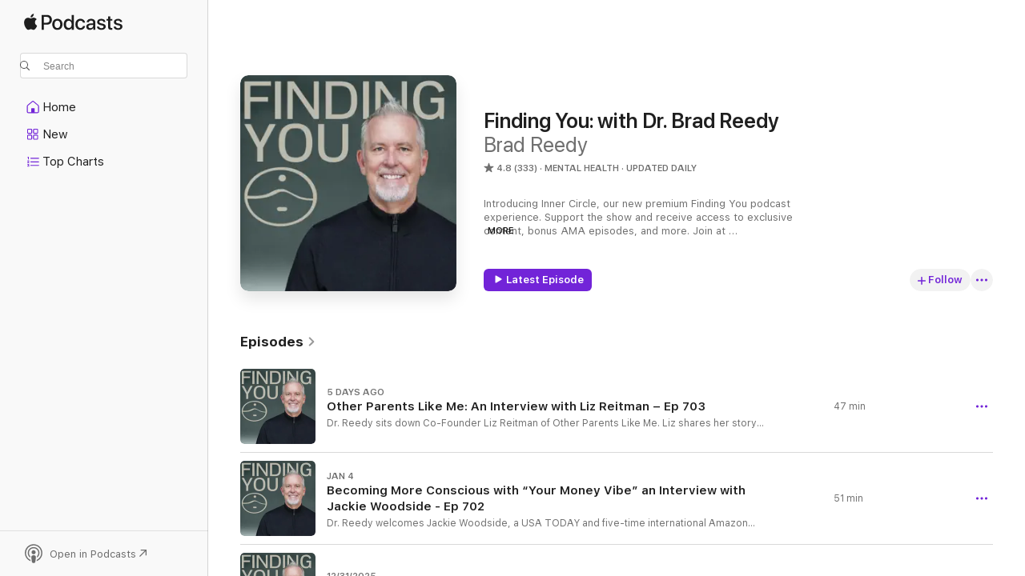

--- FILE ---
content_type: text/html
request_url: https://podcasts.apple.com/us/podcast/finding-you-with-dr-brad-reedy/id1157223571?at=11lo6V&ct=i55o1&ls=1
body_size: 31889
content:
<!DOCTYPE html>
<html dir="ltr" lang="en-US">
    <head>
        <meta charset="utf-8" />
        <meta http-equiv="X-UA-Compatible" content="IE=edge" />
        <meta name="viewport" content="width=device-width,initial-scale=1" />
        <meta name="applicable-device" content="pc,mobile" />
        <meta name="referrer" content="strict-origin" />

        <link
            rel="apple-touch-icon"
            sizes="180x180"
            href="/assets/favicon/favicon-180.png"
        />
        <link
            rel="icon"
            type="image/png"
            sizes="32x32"
            href="/assets/favicon/favicon-32.png"
        />
        <link
            rel="icon"
            type="image/png"
            sizes="16x16"
            href="/assets/favicon/favicon-16.png"
        />
        <link
            rel="mask-icon"
            href="/assets/favicon/favicon.svg"
            color="#7e50df"
        />
        <link rel="manifest" href="/manifest.json" />

        <title>Finding You: with Dr. Brad Reedy - Podcast - Apple Podcasts</title><!-- HEAD_svelte-1frznod_START --><link rel="preconnect" href="//www.apple.com/wss/fonts" crossorigin="anonymous"><link rel="stylesheet" as="style" href="//www.apple.com/wss/fonts?families=SF+Pro,v4%7CSF+Pro+Icons,v1&amp;display=swap" type="text/css" referrerpolicy="strict-origin-when-cross-origin"><!-- HEAD_svelte-1frznod_END --><!-- HEAD_svelte-eg3hvx_START -->    <meta name="description" content="Listen to Brad Reedy's Finding You: with Dr. Brad Reedy podcast on Apple Podcasts.">  <link rel="canonical" href="https://podcasts.apple.com/us/podcast/finding-you-with-dr-brad-reedy/id1157223571">   <link rel="alternate" type="application/json+oembed" href="https://podcasts.apple.com/api/oembed?url=https%3A%2F%2Fpodcasts.apple.com%2Fus%2Fpodcast%2Ffinding-you-with-dr-brad-reedy%2Fid1157223571" title="Finding You: with Dr. Brad Reedy - Podcast - Apple Podcasts">  <meta name="al:ios:app_store_id" content="525463029"> <meta name="al:ios:app_name" content="Apple Podcasts"> <meta name="apple:content_id" content="1157223571"> <meta name="apple:title" content="Finding You: with Dr. Brad Reedy"> <meta name="apple:description" content="Listen to Brad Reedy's Finding You: with Dr. Brad Reedy podcast on Apple Podcasts.">   <meta property="og:title" content="Finding You: with Dr. Brad Reedy"> <meta property="og:description" content="Mental Health Podcast · Updated Daily · Introducing Inner Circle, our new premium Finding You podcast experience. Support the show and receive access to exclusive content, bonus AMA episodes, and more. Join at findingyou.supercast.comFindin…"> <meta property="og:site_name" content="Apple Podcasts"> <meta property="og:url" content="https://podcasts.apple.com/us/podcast/finding-you-with-dr-brad-reedy/id1157223571"> <meta property="og:image" content="https://is1-ssl.mzstatic.com/image/thumb/Podcasts221/v4/00/f3/25/00f325d7-a316-9bab-ad29-1c6a8c1cbf31/mza_2676294580577000903.jpeg/1200x1200bf-60.jpg"> <meta property="og:image:secure_url" content="https://is1-ssl.mzstatic.com/image/thumb/Podcasts221/v4/00/f3/25/00f325d7-a316-9bab-ad29-1c6a8c1cbf31/mza_2676294580577000903.jpeg/1200x1200bf-60.jpg"> <meta property="og:image:alt" content="Finding You: with Dr. Brad Reedy"> <meta property="og:image:width" content="1200"> <meta property="og:image:height" content="1200"> <meta property="og:image:type" content="image/jpg"> <meta property="og:type" content="website"> <meta property="og:locale" content="en_US">     <meta name="twitter:title" content="Finding You: with Dr. Brad Reedy"> <meta name="twitter:description" content="Mental Health Podcast · Updated Daily · Introducing Inner Circle, our new premium Finding You podcast experience. Support the show and receive access to exclusive content, bonus AMA episodes, and more. Join at findingyou.supercast.comFindin…"> <meta name="twitter:site" content="@ApplePodcasts"> <meta name="twitter:image" content="https://is1-ssl.mzstatic.com/image/thumb/Podcasts221/v4/00/f3/25/00f325d7-a316-9bab-ad29-1c6a8c1cbf31/mza_2676294580577000903.jpeg/1200x1200bf-60.jpg"> <meta name="twitter:image:alt" content="Finding You: with Dr. Brad Reedy"> <meta name="twitter:card" content="summary">      <!-- HTML_TAG_START -->
                <script id=schema:show type="application/ld+json">
                    {"@context":"http://schema.org","@type":"CreativeWorkSeries","name":"Finding You: with Dr. Brad Reedy","description":"Introducing Inner Circle, our new premium Finding You podcast experience. Support the show and receive access to exclusive content, bonus AMA episodes, and more. Join at findingyou.supercast.comFinding You Therapy Programs is an experientially based therapeutic program serving individuals, parents, couples, and families.  Email the host drbradreedy@gmail.com Hosted on Acast. See acast.com/privacy for more information.","genre":["Mental Health","Podcasts","Health & Fitness","Kids & Family","Parenting"],"url":"https://podcasts.apple.com/us/podcast/finding-you-with-dr-brad-reedy/id1157223571","offers":[{"@type":"Offer","category":"free","price":0}],"dateModified":"2026-01-15T02:19:00Z","thumbnailUrl":"https://is1-ssl.mzstatic.com/image/thumb/Podcasts221/v4/00/f3/25/00f325d7-a316-9bab-ad29-1c6a8c1cbf31/mza_2676294580577000903.jpeg/1200x1200bf.webp","aggregateRating":{"@type":"AggregateRating","ratingValue":4.8,"reviewCount":333,"itemReviewed":{"@type":"CreativeWorkSeries","name":"Finding You: with Dr. Brad Reedy","description":"Introducing Inner Circle, our new premium Finding You podcast experience. Support the show and receive access to exclusive content, bonus AMA episodes, and more. Join at findingyou.supercast.comFinding You Therapy Programs is an experientially based therapeutic program serving individuals, parents, couples, and families.  Email the host drbradreedy@gmail.com Hosted on Acast. See acast.com/privacy for more information.","genre":["Mental Health","Podcasts","Health & Fitness","Kids & Family","Parenting"],"url":"https://podcasts.apple.com/us/podcast/finding-you-with-dr-brad-reedy/id1157223571","offers":[{"@type":"Offer","category":"free","price":0}],"dateModified":"2026-01-15T02:19:00Z","thumbnailUrl":"https://is1-ssl.mzstatic.com/image/thumb/Podcasts221/v4/00/f3/25/00f325d7-a316-9bab-ad29-1c6a8c1cbf31/mza_2676294580577000903.jpeg/1200x1200bf.webp"}},"review":[{"@type":"Review","author":"rodent lover 99","datePublished":"2025-02-11","name":"Epic Hero Looks for Shadow Work","reviewBody":"Beowulf, of all things, led me here. I was looking for what Jung says about monsters. You spoke with such modest clarity, I felt like I could finally comprehend. I’m sharing episode 584 with everyone I love. Thank you. Keep up the great work.","reviewRating":{"@type":"Rating","ratingValue":5,"bestRating":5,"worstRating":1},"itemReviewed":{"@type":"CreativeWorkSeries","name":"Finding You: with Dr. Brad Reedy","description":"Introducing Inner Circle, our new premium Finding You podcast experience. Support the show and receive access to exclusive content, bonus AMA episodes, and more. Join at findingyou.supercast.comFinding You Therapy Programs is an experientially based therapeutic program serving individuals, parents, couples, and families.  Email the host drbradreedy@gmail.com Hosted on Acast. See acast.com/privacy for more information.","genre":["Mental Health","Podcasts","Health & Fitness","Kids & Family","Parenting"],"url":"https://podcasts.apple.com/us/podcast/finding-you-with-dr-brad-reedy/id1157223571","offers":[{"@type":"Offer","category":"free","price":0}],"dateModified":"2026-01-15T02:19:00Z","thumbnailUrl":"https://is1-ssl.mzstatic.com/image/thumb/Podcasts221/v4/00/f3/25/00f325d7-a316-9bab-ad29-1c6a8c1cbf31/mza_2676294580577000903.jpeg/1200x1200bf.webp"}},{"@type":"Review","author":"Claremob","datePublished":"2024-11-21","name":"Rebuilding our family","reviewBody":"Dr. Reedy’s work with us has been instrumental in rebuilding our family by encouraging us to focus on each of us first as individuals. His podcasts help to keep us on track as a couple and as family as we continue to consider our individual growth.","reviewRating":{"@type":"Rating","ratingValue":5,"bestRating":5,"worstRating":1},"itemReviewed":{"@type":"CreativeWorkSeries","name":"Finding You: with Dr. Brad Reedy","description":"Introducing Inner Circle, our new premium Finding You podcast experience. Support the show and receive access to exclusive content, bonus AMA episodes, and more. Join at findingyou.supercast.comFinding You Therapy Programs is an experientially based therapeutic program serving individuals, parents, couples, and families.  Email the host drbradreedy@gmail.com Hosted on Acast. See acast.com/privacy for more information.","genre":["Mental Health","Podcasts","Health & Fitness","Kids & Family","Parenting"],"url":"https://podcasts.apple.com/us/podcast/finding-you-with-dr-brad-reedy/id1157223571","offers":[{"@type":"Offer","category":"free","price":0}],"dateModified":"2026-01-15T02:19:00Z","thumbnailUrl":"https://is1-ssl.mzstatic.com/image/thumb/Podcasts221/v4/00/f3/25/00f325d7-a316-9bab-ad29-1c6a8c1cbf31/mza_2676294580577000903.jpeg/1200x1200bf.webp"}},{"@type":"Review","author":"AniAnderson","datePublished":"2024-10-13","name":"Great Podcast","reviewBody":"Dr. Reedy is thoughtful and real. I don’t listen to many podcasts but I love this one.","reviewRating":{"@type":"Rating","ratingValue":5,"bestRating":5,"worstRating":1},"itemReviewed":{"@type":"CreativeWorkSeries","name":"Finding You: with Dr. Brad Reedy","description":"Introducing Inner Circle, our new premium Finding You podcast experience. Support the show and receive access to exclusive content, bonus AMA episodes, and more. Join at findingyou.supercast.comFinding You Therapy Programs is an experientially based therapeutic program serving individuals, parents, couples, and families.  Email the host drbradreedy@gmail.com Hosted on Acast. See acast.com/privacy for more information.","genre":["Mental Health","Podcasts","Health & Fitness","Kids & Family","Parenting"],"url":"https://podcasts.apple.com/us/podcast/finding-you-with-dr-brad-reedy/id1157223571","offers":[{"@type":"Offer","category":"free","price":0}],"dateModified":"2026-01-15T02:19:00Z","thumbnailUrl":"https://is1-ssl.mzstatic.com/image/thumb/Podcasts221/v4/00/f3/25/00f325d7-a316-9bab-ad29-1c6a8c1cbf31/mza_2676294580577000903.jpeg/1200x1200bf.webp"}},{"@type":"Review","author":"Dellego","datePublished":"2024-05-14","name":"Be","reviewBody":"Aa","reviewRating":{"@type":"Rating","ratingValue":5,"bestRating":5,"worstRating":1},"itemReviewed":{"@type":"CreativeWorkSeries","name":"Finding You: with Dr. Brad Reedy","description":"Introducing Inner Circle, our new premium Finding You podcast experience. Support the show and receive access to exclusive content, bonus AMA episodes, and more. Join at findingyou.supercast.comFinding You Therapy Programs is an experientially based therapeutic program serving individuals, parents, couples, and families.  Email the host drbradreedy@gmail.com Hosted on Acast. See acast.com/privacy for more information.","genre":["Mental Health","Podcasts","Health & Fitness","Kids & Family","Parenting"],"url":"https://podcasts.apple.com/us/podcast/finding-you-with-dr-brad-reedy/id1157223571","offers":[{"@type":"Offer","category":"free","price":0}],"dateModified":"2026-01-15T02:19:00Z","thumbnailUrl":"https://is1-ssl.mzstatic.com/image/thumb/Podcasts221/v4/00/f3/25/00f325d7-a316-9bab-ad29-1c6a8c1cbf31/mza_2676294580577000903.jpeg/1200x1200bf.webp"}},{"@type":"Review","author":"cassidy525","datePublished":"2023-11-11","name":"Warning: regular listening can improve your mental health.","reviewBody":"Once you are on the path and journey of self discovery, there’s no going back. Brad Reedy is a wonderful guide. He is clear, direct, honest, vulnerable. He understands boundaries, how to explain them, and how to implement them. As we grow up in life, it’s important to shift your perspective- to engage with professionals, people, experiences, etc that change and challenge your viewpoint by a few degrees. It’s hard to change and grow- but it’s necessary! This podcast and his books are excellent resources for anyone- parents, young adults, and anyone with (or raising kids with) mental health issues. Let’s face it- we all need to do “the work”.","reviewRating":{"@type":"Rating","ratingValue":5,"bestRating":5,"worstRating":1},"itemReviewed":{"@type":"CreativeWorkSeries","name":"Finding You: with Dr. Brad Reedy","description":"Introducing Inner Circle, our new premium Finding You podcast experience. Support the show and receive access to exclusive content, bonus AMA episodes, and more. Join at findingyou.supercast.comFinding You Therapy Programs is an experientially based therapeutic program serving individuals, parents, couples, and families.  Email the host drbradreedy@gmail.com Hosted on Acast. See acast.com/privacy for more information.","genre":["Mental Health","Podcasts","Health & Fitness","Kids & Family","Parenting"],"url":"https://podcasts.apple.com/us/podcast/finding-you-with-dr-brad-reedy/id1157223571","offers":[{"@type":"Offer","category":"free","price":0}],"dateModified":"2026-01-15T02:19:00Z","thumbnailUrl":"https://is1-ssl.mzstatic.com/image/thumb/Podcasts221/v4/00/f3/25/00f325d7-a316-9bab-ad29-1c6a8c1cbf31/mza_2676294580577000903.jpeg/1200x1200bf.webp"}},{"@type":"Review","author":"Yimmster","datePublished":"2022-03-09","name":"I’m learning how to be human and it’s helping me feel whole again.","reviewBody":"The principles discussed in these podcasts and my practicing of them is healing. I’m a therapist by profession and I am seeing this improve my work in holding my clients emotions more effectively now. I have witnessed great healing in sessions by following the principles explained here. I can only hope this podcast helps its other listeners in the way it’s helped me.","reviewRating":{"@type":"Rating","ratingValue":5,"bestRating":5,"worstRating":1},"itemReviewed":{"@type":"CreativeWorkSeries","name":"Finding You: with Dr. Brad Reedy","description":"Introducing Inner Circle, our new premium Finding You podcast experience. Support the show and receive access to exclusive content, bonus AMA episodes, and more. Join at findingyou.supercast.comFinding You Therapy Programs is an experientially based therapeutic program serving individuals, parents, couples, and families.  Email the host drbradreedy@gmail.com Hosted on Acast. See acast.com/privacy for more information.","genre":["Mental Health","Podcasts","Health & Fitness","Kids & Family","Parenting"],"url":"https://podcasts.apple.com/us/podcast/finding-you-with-dr-brad-reedy/id1157223571","offers":[{"@type":"Offer","category":"free","price":0}],"dateModified":"2026-01-15T02:19:00Z","thumbnailUrl":"https://is1-ssl.mzstatic.com/image/thumb/Podcasts221/v4/00/f3/25/00f325d7-a316-9bab-ad29-1c6a8c1cbf31/mza_2676294580577000903.jpeg/1200x1200bf.webp"}},{"@type":"Review","author":"Looloolindseywho","datePublished":"2022-01-23","name":"Spot On Parenting and Becoming a Self Podcast","reviewBody":"I love this podcast!  I love his books, and his advice to parents.  I like to listen to them on walks when I'm needing to space for myself and reset, many of his podcasts are good reminders for me to heal and nurture my own wounds so I am not placing those wounds as a priority over my own children and spouse.","reviewRating":{"@type":"Rating","ratingValue":5,"bestRating":5,"worstRating":1},"itemReviewed":{"@type":"CreativeWorkSeries","name":"Finding You: with Dr. Brad Reedy","description":"Introducing Inner Circle, our new premium Finding You podcast experience. Support the show and receive access to exclusive content, bonus AMA episodes, and more. Join at findingyou.supercast.comFinding You Therapy Programs is an experientially based therapeutic program serving individuals, parents, couples, and families.  Email the host drbradreedy@gmail.com Hosted on Acast. See acast.com/privacy for more information.","genre":["Mental Health","Podcasts","Health & Fitness","Kids & Family","Parenting"],"url":"https://podcasts.apple.com/us/podcast/finding-you-with-dr-brad-reedy/id1157223571","offers":[{"@type":"Offer","category":"free","price":0}],"dateModified":"2026-01-15T02:19:00Z","thumbnailUrl":"https://is1-ssl.mzstatic.com/image/thumb/Podcasts221/v4/00/f3/25/00f325d7-a316-9bab-ad29-1c6a8c1cbf31/mza_2676294580577000903.jpeg/1200x1200bf.webp"}},{"@type":"Review","author":"its fall ya'll","datePublished":"2021-11-02","name":"The best podcast!","reviewBody":"This podcast is incredibly insightful, relevant and extremely helpful for individuals, families, marriage and human development in general. HIGHLY recommend!","reviewRating":{"@type":"Rating","ratingValue":5,"bestRating":5,"worstRating":1},"itemReviewed":{"@type":"CreativeWorkSeries","name":"Finding You: with Dr. Brad Reedy","description":"Introducing Inner Circle, our new premium Finding You podcast experience. Support the show and receive access to exclusive content, bonus AMA episodes, and more. Join at findingyou.supercast.comFinding You Therapy Programs is an experientially based therapeutic program serving individuals, parents, couples, and families.  Email the host drbradreedy@gmail.com Hosted on Acast. See acast.com/privacy for more information.","genre":["Mental Health","Podcasts","Health & Fitness","Kids & Family","Parenting"],"url":"https://podcasts.apple.com/us/podcast/finding-you-with-dr-brad-reedy/id1157223571","offers":[{"@type":"Offer","category":"free","price":0}],"dateModified":"2026-01-15T02:19:00Z","thumbnailUrl":"https://is1-ssl.mzstatic.com/image/thumb/Podcasts221/v4/00/f3/25/00f325d7-a316-9bab-ad29-1c6a8c1cbf31/mza_2676294580577000903.jpeg/1200x1200bf.webp"}},{"@type":"Review","author":"carmelMacciatto","datePublished":"2021-10-27","name":"Sanford Shapiro","reviewBody":"Love Love the Evoke podcast. Have listened to every podcast for the past 2 years.\nHeard Brad’s interview w Sanford Shapiro this week- \nWonderfully healing to hear him speak, and would enjoy hearing more about his relationship w his adult stepson. How parents can sort out their relationship w adult children who are addicts is very close to my heart .","reviewRating":{"@type":"Rating","ratingValue":5,"bestRating":5,"worstRating":1},"itemReviewed":{"@type":"CreativeWorkSeries","name":"Finding You: with Dr. Brad Reedy","description":"Introducing Inner Circle, our new premium Finding You podcast experience. Support the show and receive access to exclusive content, bonus AMA episodes, and more. Join at findingyou.supercast.comFinding You Therapy Programs is an experientially based therapeutic program serving individuals, parents, couples, and families.  Email the host drbradreedy@gmail.com Hosted on Acast. See acast.com/privacy for more information.","genre":["Mental Health","Podcasts","Health & Fitness","Kids & Family","Parenting"],"url":"https://podcasts.apple.com/us/podcast/finding-you-with-dr-brad-reedy/id1157223571","offers":[{"@type":"Offer","category":"free","price":0}],"dateModified":"2026-01-15T02:19:00Z","thumbnailUrl":"https://is1-ssl.mzstatic.com/image/thumb/Podcasts221/v4/00/f3/25/00f325d7-a316-9bab-ad29-1c6a8c1cbf31/mza_2676294580577000903.jpeg/1200x1200bf.webp"}},{"@type":"Review","author":"Bags25","datePublished":"2021-06-24","name":"Phenomenal podcast","reviewBody":"Thanks Brad for the work you do! Learning about being the most supportive parent I can be.","reviewRating":{"@type":"Rating","ratingValue":5,"bestRating":5,"worstRating":1},"itemReviewed":{"@type":"CreativeWorkSeries","name":"Finding You: with Dr. Brad Reedy","description":"Introducing Inner Circle, our new premium Finding You podcast experience. Support the show and receive access to exclusive content, bonus AMA episodes, and more. Join at findingyou.supercast.comFinding You Therapy Programs is an experientially based therapeutic program serving individuals, parents, couples, and families.  Email the host drbradreedy@gmail.com Hosted on Acast. See acast.com/privacy for more information.","genre":["Mental Health","Podcasts","Health & Fitness","Kids & Family","Parenting"],"url":"https://podcasts.apple.com/us/podcast/finding-you-with-dr-brad-reedy/id1157223571","offers":[{"@type":"Offer","category":"free","price":0}],"dateModified":"2026-01-15T02:19:00Z","thumbnailUrl":"https://is1-ssl.mzstatic.com/image/thumb/Podcasts221/v4/00/f3/25/00f325d7-a316-9bab-ad29-1c6a8c1cbf31/mza_2676294580577000903.jpeg/1200x1200bf.webp"}}],"workExample":[{"@type":"AudioObject","datePublished":"2026-01-15","description":"Dr. Reedy sits down Co-Founder Liz Reitman of Other Parents Like Me. Liz shares her story and how OPLM serves parents navigating challenges that stem from a child struggling with mental health and addiction. Liz shares her own journey and how connectin","duration":"PT47M12S","genre":["Mental Health"],"name":"Other Parents Like Me: An Interview with Liz Reitman – Ep 703","offers":[{"@type":"Offer","category":"free","price":0}],"requiresSubscription":"no","uploadDate":"2026-01-15","url":"https://podcasts.apple.com/us/podcast/other-parents-like-me-an-interview-with-liz-reitman-ep-703/id1157223571?i=1000745230604","thumbnailUrl":"https://is1-ssl.mzstatic.com/image/thumb/Podcasts221/v4/aa/aa/23/aaaa2309-61bc-50cb-bffc-41f64eda18ec/mza_17726031000989045404.jpeg/1200x1200bf.webp"},{"@type":"AudioObject","datePublished":"2026-01-04","description":"Dr. Reedy welcomes Jackie Woodside, a USA TODAY and five-time international Amazon bestselling author, TEDx speaker, international trainer, and professional coach. Jackie Woodside is a USA TODAY and five-time international Amazon bestselling author, TE","duration":"PT51M5S","genre":["Mental Health"],"name":"Becoming More Conscious with “Your Money Vibe” an Interview with Jackie Woodside - Ep 702","offers":[{"@type":"Offer","category":"free","price":0}],"requiresSubscription":"no","uploadDate":"2026-01-04","url":"https://podcasts.apple.com/us/podcast/becoming-more-conscious-with-your-money-vibe-an/id1157223571?i=1000743743347","thumbnailUrl":"https://is1-ssl.mzstatic.com/image/thumb/Podcasts221/v4/10/9a/32/109a3294-3a8b-ad10-78fd-5bb02c0dc70e/mza_8406630102565627611.jpeg/1200x1200bf.webp"},{"@type":"AudioObject","datePublished":"2025-12-31","description":"Dr. Reedy explains that seeking to change behavior, reduce symptoms, or get rid of old defense may not be the best route to take early in our process. He explains that we must first listen to the messages these behaviors have for us and accept ourselves","duration":"PT1H18S","genre":["Mental Health"],"name":"Acceptance & Change - Ep 701","offers":[{"@type":"Offer","category":"free","price":0}],"requiresSubscription":"no","uploadDate":"2025-12-31","url":"https://podcasts.apple.com/us/podcast/acceptance-change-ep-701/id1157223571?i=1000743362318","thumbnailUrl":"https://is1-ssl.mzstatic.com/image/thumb/Podcasts221/v4/e7/0d/28/e70d2849-7620-3a89-9777-d91c65846184/mza_10167736762650174750.jpeg/1200x1200bf.webp"},{"@type":"AudioObject","datePublished":"2025-12-29","description":"Dr. Reedy discusses how rituals and ceremonies can facilitate awareness and presence with ourselves and others. He talks about goal setting and what greater principles can guide our lives. He describes the value of interpreting the meaning behind the me","duration":"PT44M14S","genre":["Mental Health"],"name":"Traditions, Ceremonies & New Beginnings - Ep 700","offers":[{"@type":"Offer","category":"free","price":0}],"requiresSubscription":"no","uploadDate":"2025-12-29","url":"https://podcasts.apple.com/us/podcast/traditions-ceremonies-new-beginnings-ep-700/id1157223571?i=1000743094713","thumbnailUrl":"https://is1-ssl.mzstatic.com/image/thumb/Podcasts211/v4/31/c9/ed/31c9ed70-b217-36ca-821c-61bce79f2ec4/mza_7862950375938987371.jpeg/1200x1200bf.webp"},{"@type":"AudioObject","datePublished":"2025-12-17","description":"Dr. Reedy explores the role of the step-parent. He explains that their outside perspective is both a strength and a weakness: a strength because it offers clarity and a weakness because it can lean towards judgment. He encourages step-parents to attune","duration":"PT56M35S","genre":["Mental Health"],"name":"Step-Parenting - Ep 699","offers":[{"@type":"Offer","category":"free","price":0}],"requiresSubscription":"no","uploadDate":"2025-12-17","url":"https://podcasts.apple.com/us/podcast/step-parenting-ep-699/id1157223571?i=1000741734728","thumbnailUrl":"https://is1-ssl.mzstatic.com/image/thumb/Podcasts211/v4/bb/32/24/bb322481-8c7f-71e8-f68d-cc31f1d609f0/mza_11159532832521971424.jpeg/1200x1200bf.webp"},{"@type":"AudioObject","datePublished":"2025-12-15","description":"In this episode, Dr. Reedy explains the definition and root causes of codependency. He explains that the core could be understood as the difference between being good and being Self. He explains the relationship between attachment and codependency and h","duration":"PT1H3M50S","genre":["Mental Health"],"name":"Codependency Explained - Ep 698","offers":[{"@type":"Offer","category":"free","price":0}],"requiresSubscription":"no","uploadDate":"2025-12-15","url":"https://podcasts.apple.com/us/podcast/codependency-explained-ep-698/id1157223571?i=1000741396138","thumbnailUrl":"https://is1-ssl.mzstatic.com/image/thumb/Podcasts221/v4/31/06/be/3106bec8-543e-bb45-558a-5c13a3bf4052/mza_11481010399575026980.jpeg/1200x1200bf.webp"},{"@type":"AudioObject","datePublished":"2025-12-03","description":"In this episode, Dr. Reedy explains how our attachment must evolve along with our child’s development. He explains that the first tasks in attachment are belonging, safety, and stability. But once a child enters adolescence, the stage of life where on","duration":"PT1H1M42S","genre":["Mental Health"],"name":"Individuation, Adolescence and Attachment - Ep 697","offers":[{"@type":"Offer","category":"free","price":0}],"requiresSubscription":"no","uploadDate":"2025-12-03","url":"https://podcasts.apple.com/us/podcast/individuation-adolescence-and-attachment-ep-697/id1157223571?i=1000739424581","thumbnailUrl":"https://is1-ssl.mzstatic.com/image/thumb/Podcasts211/v4/8f/d3/34/8fd33491-422e-70f0-0afc-cbe98eb00565/mza_4864840807617983315.jpeg/1200x1200bf.webp"},{"@type":"AudioObject","datePublished":"2025-11-26","description":"In this episode, Dr. Reedy shares his thoughts on self-care versus self-improvement, the trap of self-righteousness, and how our self-awareness is only as good as our self-compassion. He explains why humans seek to please other humans and what is meant","duration":"PT56M3S","genre":["Mental Health"],"name":"Random Thoughts with Dr. Brad Reedy - Ep 696","offers":[{"@type":"Offer","category":"free","price":0}],"requiresSubscription":"no","uploadDate":"2025-11-26","url":"https://podcasts.apple.com/us/podcast/random-thoughts-with-dr-brad-reedy-ep-696/id1157223571?i=1000738576561","thumbnailUrl":"https://is1-ssl.mzstatic.com/image/thumb/Podcasts221/v4/be/f6/1e/bef61e96-da81-b6f7-0bba-88cf75bc7ef3/mza_10198943774763973947.jpeg/1200x1200bf.webp"},{"@type":"AudioObject","datePublished":"2025-11-19","description":"In this episode, Dr. Reedy talks about the roles we take on in families. He explains how the s scapegoat or identified patient serve to take on the shame and undone work of the family. Often their symptoms are messengers of the work previous generations","duration":"PT54M54S","genre":["Mental Health"],"name":"From Scapegoat to Hero - Ep 695","offers":[{"@type":"Offer","category":"free","price":0}],"requiresSubscription":"no","uploadDate":"2025-11-19","url":"https://podcasts.apple.com/us/podcast/from-scapegoat-to-hero-ep-695/id1157223571?i=1000737345056","thumbnailUrl":"https://is1-ssl.mzstatic.com/image/thumb/Podcasts211/v4/3c/5e/51/3c5e51b9-bf27-4d29-7e20-ae1d8304bc5d/mza_7202971316268671584.jpeg/1200x1200bf.webp"},{"@type":"AudioObject","datePublished":"2025-11-12","description":"Dr. Reedy explains how boundaries are synonymous with self-care. He explains that boundaries set from a codependent context are meant to change others while boundaries set from a secure sense of self are set to take care of one’s self. He explains how","duration":"PT53M58S","genre":["Mental Health"],"name":"Consequences & Boundaries - Ep 694","offers":[{"@type":"Offer","category":"free","price":0}],"requiresSubscription":"no","uploadDate":"2025-11-12","url":"https://podcasts.apple.com/us/podcast/consequences-boundaries-ep-694/id1157223571?i=1000736459766","thumbnailUrl":"https://is1-ssl.mzstatic.com/image/thumb/Podcasts221/v4/c8/15/6f/c8156fe9-fd52-0be1-17f8-7d0eb00a5402/mza_8145404522875566980.jpeg/1200x1200bf.webp"},{"@type":"AudioObject","datePublished":"2025-11-06","description":"Dr. Reedy discusses whether going home for the holidays is the best thing for us. He discusses the guilt, shame and obligation that’s “baked-in” to us when it comes to visiting family or maintaining relationships we have outgrown. He doesn’t off","duration":"PT49M56S","genre":["Mental Health"],"name":"Home for the Holidays? - Ep 693","offers":[{"@type":"Offer","category":"free","price":0}],"requiresSubscription":"no","uploadDate":"2025-11-06","url":"https://podcasts.apple.com/us/podcast/home-for-the-holidays-ep-693/id1157223571?i=1000735580234","thumbnailUrl":"https://is1-ssl.mzstatic.com/image/thumb/Podcasts221/v4/29/3e/41/293e41d0-d8b8-3ca2-3733-8b6827eb0b2f/mza_2487948424593119578.jpeg/1200x1200bf.webp"},{"@type":"AudioObject","datePublished":"2025-11-03","description":"Dr. Reedy discusses how therapists (specifically analytical and attachment-based therapists) may think about religion. He explores the function of religion as a way to relate to life and to the world. He talks about how disconnection from God is synonym","duration":"PT51M37S","genre":["Mental Health"],"name":"Spirituality and Therapy - Ep 692","offers":[{"@type":"Offer","category":"free","price":0}],"requiresSubscription":"no","uploadDate":"2025-11-03","url":"https://podcasts.apple.com/us/podcast/spirituality-and-therapy-ep-692/id1157223571?i=1000735122091","thumbnailUrl":"https://is1-ssl.mzstatic.com/image/thumb/Podcasts221/v4/2a/28/b7/2a28b77d-8b71-2868-90a9-4763c4ca98fc/mza_17226683359452120912.jpeg/1200x1200bf.webp"},{"@type":"AudioObject","datePublished":"2025-10-22","description":"Dr. Reedy explains that therapy deals mainly is aimed at reducing shame, creating safety, and lessening resistance. Therapy is a different way of being with someone, so they feel safe enough to lower their defenses. He suggests that we can learn from th","duration":"PT58M36S","genre":["Mental Health"],"name":"Resistance 2025 - Ep 691","offers":[{"@type":"Offer","category":"free","price":0}],"requiresSubscription":"no","uploadDate":"2025-10-22","url":"https://podcasts.apple.com/us/podcast/resistance-2025-ep-691/id1157223571?i=1000733041416","thumbnailUrl":"https://is1-ssl.mzstatic.com/image/thumb/Podcasts211/v4/fd/44/32/fd4432ce-75a2-9e76-10a7-c7fb106a3097/mza_9593515678755049055.jpeg/1200x1200bf.webp"},{"@type":"AudioObject","datePublished":"2025-10-09","description":"Dr. Reedy discusses the difference between therapy and a podcast. He explains that ultimately, we must face what is presenting itself to us in our lives. We must go in and through the pain and difficulty to discover news resources that lie within all of","duration":"PT57M23S","genre":["Mental Health"],"name":"Acceptance and Responsibility - Ep 690","offers":[{"@type":"Offer","category":"free","price":0}],"requiresSubscription":"no","uploadDate":"2025-10-09","url":"https://podcasts.apple.com/us/podcast/acceptance-and-responsibility-ep-690/id1157223571?i=1000731018073","thumbnailUrl":"https://is1-ssl.mzstatic.com/image/thumb/Podcasts221/v4/ee/33/62/ee3362bb-51db-1f5c-8adb-c1dd08c0620d/mza_2906996422923421344.jpeg/1200x1200bf.webp"},{"@type":"AudioObject","datePublished":"2025-10-01","description":"De. Reedy discusses the young adult stage of development. He talk, talks about brain development and the tasks that young adult adults are negotiating. He also talks about the parallel journey that the parents of young adults are also traversing. Hosted","duration":"PT59M13S","genre":["Mental Health"],"name":"Young Adults - Ep 689","offers":[{"@type":"Offer","category":"free","price":0}],"requiresSubscription":"no","uploadDate":"2025-10-01","url":"https://podcasts.apple.com/us/podcast/young-adults-ep-689/id1157223571?i=1000729566095","thumbnailUrl":"https://is1-ssl.mzstatic.com/image/thumb/Podcasts211/v4/07/8f/1a/078f1acb-a945-5374-51c4-5596776ee19a/mza_8897357751249434978.jpeg/1200x1200bf.webp"}]}
                </script>
                <!-- HTML_TAG_END -->    <!-- HEAD_svelte-eg3hvx_END --><!-- HEAD_svelte-1p7jl_START --><!-- HEAD_svelte-1p7jl_END -->
      <script type="module" crossorigin src="/assets/index~6ee77bbec8.js"></script>
      <link rel="stylesheet" href="/assets/index~6c3ea543f1.css">
    </head>
    <body>
        <svg style="display: none" xmlns="http://www.w3.org/2000/svg">
            <symbol id="play-circle-fill" viewBox="0 0 60 60">
                <path
                    class="icon-circle-fill__circle"
                    fill="var(--iconCircleFillBG, transparent)"
                    d="M30 60c16.411 0 30-13.617 30-30C60 13.588 46.382 0 29.971 0 13.588 0 .001 13.588.001 30c0 16.383 13.617 30 30 30Z"
                />
                <path
                    fill="var(--iconFillArrow, var(--keyColor, black))"
                    d="M24.411 41.853c-1.41.853-3.028.177-3.028-1.294V19.47c0-1.44 1.735-2.058 3.028-1.294l17.265 10.235a1.89 1.89 0 0 1 0 3.265L24.411 41.853Z"
                />
            </symbol>
        </svg>
        <script defer src="/assets/focus-visible/focus-visible.min.js"></script>
        

        <script
            async
            src="/includes/js-cdn/musickit/v3/amp/musickit.js"
        ></script>
        <script
            type="module"
            async
            src="/includes/js-cdn/musickit/v3/components/musickit-components/musickit-components.esm.js"
        ></script>
        <script
            nomodule
            async
            src="/includes/js-cdn/musickit/v3/components/musickit-components/musickit-components.js"
        ></script>
        <div id="body-container">
              <div class="app-container svelte-ybg737" data-testid="app-container"> <div class="header svelte-1jb51s" data-testid="header"><nav data-testid="navigation" class="navigation svelte-13li0vp"><div class="navigation__header svelte-13li0vp"><div data-testid="logo" class="logo svelte-1gk6pig"> <a aria-label="Apple Podcasts" role="img" href="https://podcasts.apple.com/us/new" class="svelte-1gk6pig"><svg height="12" viewBox="0 0 67 12" width="67" class="podcasts-logo" aria-hidden="true"><path d="M45.646 3.547c1.748 0 2.903.96 2.903 2.409v5.048h-1.44V9.793h-.036c-.424.819-1.35 1.337-2.31 1.337-1.435 0-2.437-.896-2.437-2.22 0-1.288.982-2.065 2.722-2.17l2.005-.112v-.56c0-.82-.536-1.282-1.448-1.282-.836 0-1.42.4-1.539 1.037H42.66c.042-1.33 1.274-2.276 2.986-2.276zm-22.971 0c2.123 0 3.474 1.456 3.474 3.774 0 2.325-1.344 3.774-3.474 3.774s-3.474-1.45-3.474-3.774c0-2.318 1.358-3.774 3.474-3.774zm15.689 0c1.88 0 3.05 1.19 3.174 2.626h-1.434c-.132-.778-.737-1.359-1.726-1.359-1.156 0-1.922.974-1.922 2.507 0 1.568.773 2.514 1.936 2.514.933 0 1.545-.47 1.712-1.324h1.448c-.167 1.548-1.399 2.584-3.174 2.584-2.089 0-3.453-1.435-3.453-3.774 0-2.29 1.364-3.774 3.439-3.774zm14.263.007c1.622 0 2.785.903 2.82 2.206h-1.414c-.062-.652-.612-1.05-1.448-1.05-.814 0-1.357.377-1.357.952 0 .44.362.735 1.12.924l1.233.287c1.476.357 2.033.903 2.033 1.981 0 1.33-1.254 2.241-3.043 2.241-1.726 0-2.889-.89-3-2.234h1.49c.104.708.668 1.086 1.58 1.086.898 0 1.462-.371 1.462-.96 0-.455-.279-.7-1.044-.896L51.75 7.77c-1.323-.322-1.991-1.001-1.991-2.024 0-1.302 1.163-2.191 2.868-2.191zm11.396 0c1.622 0 2.784.903 2.82 2.206h-1.414c-.063-.652-.613-1.05-1.448-1.05-.815 0-1.358.377-1.358.952 0 .44.362.735 1.121.924l1.232.287C66.452 7.23 67 7.776 67 8.854c0 1.33-1.244 2.241-3.033 2.241-1.726 0-2.889-.89-3-2.234h1.49c.104.708.668 1.086 1.58 1.086.898 0 1.461-.371 1.461-.96 0-.455-.278-.7-1.044-.896l-1.308-.322c-1.323-.322-1.992-1.001-1.992-2.024 0-1.302 1.163-2.191 2.869-2.191zM6.368 2.776l.221.001c.348.028 1.352.135 1.994 1.091-.053.04-1.19.7-1.177 2.088.013 1.656 1.445 2.209 1.458 2.222-.013.041-.227.782-.749 1.55-.455.673-.924 1.333-1.673 1.346-.723.014-.964-.43-1.793-.43-.83 0-1.098.417-1.78.444-.723.027-1.272-.715-1.727-1.388C.205 8.34-.504 5.862.46 4.191c.468-.835 1.325-1.36 2.248-1.373.71-.013 1.365.471 1.793.471.429 0 1.191-.565 2.088-.512zM33.884.9v10.104h-1.462V9.751h-.028c-.432.84-1.267 1.33-2.332 1.33-1.83 0-3.077-1.484-3.077-3.76s1.246-3.76 3.063-3.76c1.051 0 1.88.49 2.297 1.302h.028V.9zm24.849.995v1.743h1.392v1.197h-1.392v4.061c0 .63.279.925.891.925.153 0 .397-.021.494-.035v1.19c-.167.042-.5.07-.835.07-1.483 0-2.06-.56-2.06-1.989V4.835h-1.066V3.638h1.065V1.895zM15.665.9c1.949 0 3.306 1.352 3.306 3.32 0 1.974-1.385 3.332-3.355 3.332h-2.158v3.452h-1.56V.9zm31.388 6.778-1.803.112c-.898.056-1.406.448-1.406 1.078 0 .645.529 1.065 1.336 1.065 1.051 0 1.873-.729 1.873-1.688zM22.675 4.793c-1.218 0-1.942.946-1.942 2.528 0 1.596.724 2.528 1.942 2.528s1.942-.932 1.942-2.528c0-1.59-.724-2.528-1.942-2.528zm7.784.056c-1.17 0-1.935.974-1.935 2.472 0 1.512.765 2.479 1.935 2.479 1.155 0 1.928-.98 1.928-2.479 0-1.484-.773-2.472-1.928-2.472zM15.254 2.224h-1.796v4.012h1.789c1.357 0 2.13-.735 2.13-2.01 0-1.274-.773-2.002-2.123-2.002zM6.596.13c.067.649-.188 1.283-.563 1.756-.39.46-1.007.824-1.624.77-.08-.621.228-1.283.577-1.688.389-.473 1.06-.81 1.61-.838z"></path></svg></a> </div> <div class="search-input-wrapper svelte-1gxcl7k" data-testid="search-input"><div data-testid="amp-search-input" aria-controls="search-suggestions" aria-expanded="false" aria-haspopup="listbox" aria-owns="search-suggestions" class="search-input-container svelte-rg26q6" tabindex="-1" role=""><div class="flex-container svelte-rg26q6"><form id="search-input-form" class="svelte-rg26q6"><svg height="16" width="16" viewBox="0 0 16 16" class="search-svg" aria-hidden="true"><path d="M11.87 10.835c.018.015.035.03.051.047l3.864 3.863a.735.735 0 1 1-1.04 1.04l-3.863-3.864a.744.744 0 0 1-.047-.051 6.667 6.667 0 1 1 1.035-1.035zM6.667 12a5.333 5.333 0 1 0 0-10.667 5.333 5.333 0 0 0 0 10.667z"></path></svg> <input value="" aria-autocomplete="list" aria-multiline="false" aria-controls="search-suggestions" aria-label="Search" placeholder="Search" spellcheck="false" autocomplete="off" autocorrect="off" autocapitalize="off" type="text" inputmode="search" class="search-input__text-field svelte-rg26q6" data-testid="search-input__text-field"></form> </div> <div data-testid="search-scope-bar"></div>   </div> </div></div> <div data-testid="navigation-content" class="navigation__content svelte-13li0vp" id="navigation" aria-hidden="false"><div class="navigation__scrollable-container svelte-13li0vp"><div data-testid="navigation-items-primary" class="navigation-items navigation-items--primary svelte-ng61m8"> <ul class="navigation-items__list svelte-ng61m8">  <li class="navigation-item navigation-item__home svelte-1a5yt87" aria-selected="false" data-testid="navigation-item"> <a href="https://podcasts.apple.com/us/home" class="navigation-item__link svelte-1a5yt87" role="button" data-testid="home" aria-pressed="false"><div class="navigation-item__content svelte-zhx7t9"> <span class="navigation-item__icon svelte-zhx7t9"> <svg xmlns="http://www.w3.org/2000/svg" width="24" height="24" viewBox="0 0 24 24" aria-hidden="true"><path d="M6.392 19.41H17.84c1.172 0 1.831-.674 1.831-1.787v-6.731c0-.689-.205-1.18-.732-1.612l-5.794-4.863c-.322-.271-.651-.403-1.025-.403-.374 0-.703.132-1.025.403L5.3 9.28c-.527.432-.732.923-.732 1.612v6.73c0 1.114.659 1.788 1.823 1.788Zm0-1.106c-.402 0-.717-.293-.717-.681v-6.731c0-.352.088-.564.337-.77l5.793-4.855c.11-.088.227-.147.315-.147s.205.059.315.147l5.793 4.856c.242.205.337.417.337.769v6.73c0 .389-.315.682-.725.682h-3.596v-4.431c0-.337-.22-.557-.557-.557H10.56c-.337 0-.564.22-.564.557v4.43H6.392Z"></path></svg> </span> <span class="navigation-item__label svelte-zhx7t9"> Home </span> </div></a>  </li>  <li class="navigation-item navigation-item__new svelte-1a5yt87" aria-selected="false" data-testid="navigation-item"> <a href="https://podcasts.apple.com/us/new" class="navigation-item__link svelte-1a5yt87" role="button" data-testid="new" aria-pressed="false"><div class="navigation-item__content svelte-zhx7t9"> <span class="navigation-item__icon svelte-zhx7t9"> <svg xmlns="http://www.w3.org/2000/svg" width="24" height="24" viewBox="0 0 24 24" aria-hidden="true"><path d="M9.739 11.138c.93 0 1.399-.47 1.399-1.436V6.428c0-.967-.47-1.428-1.4-1.428h-3.34C5.469 5 5 5.461 5 6.428v3.274c0 .967.469 1.436 1.399 1.436h3.34Zm7.346 0c.93 0 1.399-.47 1.399-1.436V6.428c0-.967-.469-1.428-1.399-1.428h-3.333c-.937 0-1.406.461-1.406 1.428v3.274c0 .967.469 1.436 1.406 1.436h3.333Zm-7.368-1.033H6.414c-.257 0-.381-.132-.381-.403V6.428c0-.263.124-.395.38-.395h3.304c.256 0 .388.132.388.395v3.274c0 .271-.132.403-.388.403Zm7.353 0h-3.303c-.264 0-.388-.132-.388-.403V6.428c0-.263.124-.395.388-.395h3.303c.257 0 .381.132.381.395v3.274c0 .271-.124.403-.38.403Zm-7.33 8.379c.93 0 1.399-.462 1.399-1.428v-3.282c0-.96-.47-1.428-1.4-1.428h-3.34c-.93 0-1.398.469-1.398 1.428v3.282c0 .966.469 1.428 1.399 1.428h3.34Zm7.346 0c.93 0 1.399-.462 1.399-1.428v-3.282c0-.96-.469-1.428-1.399-1.428h-3.333c-.937 0-1.406.469-1.406 1.428v3.282c0 .966.469 1.428 1.406 1.428h3.333ZM9.717 17.45H6.414c-.257 0-.381-.132-.381-.395v-3.274c0-.271.124-.403.38-.403h3.304c.256 0 .388.132.388.403v3.274c0 .263-.132.395-.388.395Zm7.353 0h-3.303c-.264 0-.388-.132-.388-.395v-3.274c0-.271.124-.403.388-.403h3.303c.257 0 .381.132.381.403v3.274c0 .263-.124.395-.38.395Z"></path></svg> </span> <span class="navigation-item__label svelte-zhx7t9"> New </span> </div></a>  </li>  <li class="navigation-item navigation-item__charts svelte-1a5yt87" aria-selected="false" data-testid="navigation-item"> <a href="https://podcasts.apple.com/us/charts" class="navigation-item__link svelte-1a5yt87" role="button" data-testid="charts" aria-pressed="false"><div class="navigation-item__content svelte-zhx7t9"> <span class="navigation-item__icon svelte-zhx7t9"> <svg xmlns="http://www.w3.org/2000/svg" width="24" height="24" viewBox="0 0 24 24" aria-hidden="true"><path d="M6.597 9.362c.278 0 .476-.161.476-.49V6.504c0-.307-.22-.505-.542-.505-.257 0-.418.088-.6.212l-.52.36c-.147.102-.228.197-.228.35 0 .191.147.323.315.323.095 0 .14-.015.264-.102l.337-.227h.014V8.87c0 .33.19.49.484.49Zm12.568-.886c.33 0 .593-.257.593-.586a.586.586 0 0 0-.593-.594h-9.66a.586.586 0 0 0-.594.594c0 .33.264.586.593.586h9.661ZM7.3 13.778c.198 0 .351-.139.351-.344 0-.22-.146-.359-.351-.359H6.252v-.022l.601-.483c.498-.41.696-.645.696-1.077 0-.586-.49-.981-1.282-.981-.703 0-1.208.366-1.208.835 0 .234.153.359.402.359.169 0 .279-.052.381-.22.103-.176.235-.271.44-.271.212 0 .366.139.366.344 0 .176-.088.33-.469.63l-.96.791a.493.493 0 0 0-.204.41c0 .227.16.388.402.388H7.3Zm11.865-.871a.59.59 0 1 0 0-1.18h-9.66a.59.59 0 1 0 0 1.18h9.66ZM6.282 18.34c.871 0 1.384-.388 1.384-1.003 0-.403-.278-.681-.784-.725v-.022c.367-.066.66-.315.66-.74 0-.557-.542-.864-1.268-.864-.57 0-1.193.27-1.193.754 0 .205.146.352.373.352.161 0 .234-.066.337-.176.168-.183.3-.242.483-.242.227 0 .396.11.396.33 0 .205-.176.308-.476.308h-.08c-.206 0-.338.102-.338.314 0 .198.125.315.337.315h.095c.33 0 .506.11.506.337 0 .198-.183.345-.432.345-.257 0-.44-.147-.579-.286-.088-.08-.161-.14-.3-.14-.235 0-.403.14-.403.367 0 .505.688.776 1.282.776Zm12.883-1.01c.33 0 .593-.257.593-.586a.586.586 0 0 0-.593-.594h-9.66a.586.586 0 0 0-.594.594c0 .33.264.586.593.586h9.661Z"></path></svg> </span> <span class="navigation-item__label svelte-zhx7t9"> Top Charts </span> </div></a>  </li>  <li class="navigation-item navigation-item__search svelte-1a5yt87" aria-selected="false" data-testid="navigation-item"> <a href="https://podcasts.apple.com/us/search" class="navigation-item__link svelte-1a5yt87" role="button" data-testid="search" aria-pressed="false"><div class="navigation-item__content svelte-zhx7t9"> <span class="navigation-item__icon svelte-zhx7t9"> <svg height="24" viewBox="0 0 24 24" width="24" aria-hidden="true"><path d="M17.979 18.553c.476 0 .813-.366.813-.835a.807.807 0 0 0-.235-.586l-3.45-3.457a5.61 5.61 0 0 0 1.158-3.413c0-3.098-2.535-5.633-5.633-5.633C7.542 4.63 5 7.156 5 10.262c0 3.098 2.534 5.632 5.632 5.632a5.614 5.614 0 0 0 3.274-1.055l3.472 3.472a.835.835 0 0 0 .6.242zm-7.347-3.875c-2.417 0-4.416-2-4.416-4.416 0-2.417 2-4.417 4.416-4.417 2.417 0 4.417 2 4.417 4.417s-2 4.416-4.417 4.416z" fill-opacity=".95"></path></svg> </span> <span class="navigation-item__label svelte-zhx7t9"> Search </span> </div></a>  </li></ul> </div>   </div> <div class="navigation__native-cta"><div slot="native-cta"></div></div></div> </nav> </div>  <div id="scrollable-page" class="scrollable-page svelte-ofwq8g" data-testid="main-section" aria-hidden="false"> <div class="player-bar svelte-dsbdte" data-testid="player-bar" aria-label="Media Controls" aria-hidden="false">   </div> <main data-testid="main" class="svelte-n0itnb"><div class="content-container svelte-n0itnb" data-testid="content-container">    <div class="page-container svelte-1vsyrnf">    <div class="section section--showHeaderRegular svelte-1cj8vg9 without-bottom-spacing" data-testid="section-container" aria-label="Featured" aria-hidden="false"> <div class="shelf-content" data-testid="shelf-content"> <div class="container-detail-header svelte-1uuona0" data-testid="container-detail-header"><div class="show-artwork svelte-123qhuj" slot="artwork" style="--background-color:#3a4a49; --joe-color:#3a4a49;"><div data-testid="artwork-component" class="artwork-component artwork-component--aspect-ratio artwork-component--orientation-square svelte-uduhys container-style   artwork-component--fullwidth    artwork-component--has-borders" style="
            --artwork-bg-color: #3a4a49;
            --aspect-ratio: 1;
            --placeholder-bg-color: #3a4a49;
       ">   <picture class="svelte-uduhys"><source sizes=" (max-width:999px) 270px,(min-width:1000px) and (max-width:1319px) 300px,(min-width:1320px) and (max-width:1679px) 300px,300px" srcset="https://is1-ssl.mzstatic.com/image/thumb/Podcasts221/v4/00/f3/25/00f325d7-a316-9bab-ad29-1c6a8c1cbf31/mza_2676294580577000903.jpeg/270x270bb.webp 270w,https://is1-ssl.mzstatic.com/image/thumb/Podcasts221/v4/00/f3/25/00f325d7-a316-9bab-ad29-1c6a8c1cbf31/mza_2676294580577000903.jpeg/300x300bb.webp 300w,https://is1-ssl.mzstatic.com/image/thumb/Podcasts221/v4/00/f3/25/00f325d7-a316-9bab-ad29-1c6a8c1cbf31/mza_2676294580577000903.jpeg/540x540bb.webp 540w,https://is1-ssl.mzstatic.com/image/thumb/Podcasts221/v4/00/f3/25/00f325d7-a316-9bab-ad29-1c6a8c1cbf31/mza_2676294580577000903.jpeg/600x600bb.webp 600w" type="image/webp"> <source sizes=" (max-width:999px) 270px,(min-width:1000px) and (max-width:1319px) 300px,(min-width:1320px) and (max-width:1679px) 300px,300px" srcset="https://is1-ssl.mzstatic.com/image/thumb/Podcasts221/v4/00/f3/25/00f325d7-a316-9bab-ad29-1c6a8c1cbf31/mza_2676294580577000903.jpeg/270x270bb-60.jpg 270w,https://is1-ssl.mzstatic.com/image/thumb/Podcasts221/v4/00/f3/25/00f325d7-a316-9bab-ad29-1c6a8c1cbf31/mza_2676294580577000903.jpeg/300x300bb-60.jpg 300w,https://is1-ssl.mzstatic.com/image/thumb/Podcasts221/v4/00/f3/25/00f325d7-a316-9bab-ad29-1c6a8c1cbf31/mza_2676294580577000903.jpeg/540x540bb-60.jpg 540w,https://is1-ssl.mzstatic.com/image/thumb/Podcasts221/v4/00/f3/25/00f325d7-a316-9bab-ad29-1c6a8c1cbf31/mza_2676294580577000903.jpeg/600x600bb-60.jpg 600w" type="image/jpeg"> <img alt="" class="artwork-component__contents artwork-component__image svelte-uduhys" src="/assets/artwork/1x1.gif" role="presentation" decoding="async" width="300" height="300" fetchpriority="auto" style="opacity: 1;"></picture> </div> </div> <div class="headings svelte-1uuona0"> <h1 class="headings__title svelte-1uuona0" data-testid="non-editable-product-title"><span dir="auto">Finding You: with Dr. Brad Reedy</span></h1> <div class="headings__subtitles svelte-1uuona0" data-testid="product-subtitles"><span class="provider svelte-123qhuj">Brad Reedy</span></div>  <div class="headings__metadata-bottom svelte-1uuona0"><ul class="metadata svelte-123qhuj"><li aria-label="4.8 out of 5, 333 ratings" class="svelte-123qhuj"><span class="star svelte-123qhuj" aria-hidden="true"><svg class="icon" viewBox="0 0 64 64" title=""><path d="M13.559 60.051c1.102.86 2.5.565 4.166-.645l14.218-10.455L46.19 59.406c1.666 1.21 3.037 1.505 4.166.645 1.102-.833 1.344-2.204.672-4.166l-5.618-16.718 14.353-10.32c1.666-1.183 2.338-2.42 1.908-3.764-.43-1.29-1.693-1.935-3.763-1.908l-17.605.108-5.348-16.8C34.308 4.496 33.34 3.5 31.944 3.5c-1.372 0-2.34.995-2.984 2.984L23.61 23.283l-17.605-.108c-2.07-.027-3.333.618-3.763 1.908-.457 1.344.242 2.58 1.909 3.763l14.352 10.321-5.617 16.718c-.672 1.962-.43 3.333.672 4.166Z"></path></svg></span> 4.8 (333) </li><li class="svelte-123qhuj">MENTAL HEALTH</li><li class="svelte-123qhuj">UPDATED DAILY</li></ul> </div></div> <div class="description svelte-1uuona0" data-testid="description">  <div class="truncate-wrapper svelte-1ji3yu5"><p data-testid="truncate-text" dir="auto" class="content svelte-1ji3yu5" style="--lines: 3; --line-height: var(--lineHeight, 16); --link-length: 4;"><!-- HTML_TAG_START -->Introducing Inner Circle, our new premium Finding You podcast experience. Support the show and receive access to exclusive content, bonus AMA episodes, and more. Join at findingyou.supercast.comFinding You Therapy Programs is an experientially based therapeutic program serving individuals, parents, couples, and families.  Email the host drbradreedy@gmail.com Hosted on Acast. See acast.com/privacy for more information.<!-- HTML_TAG_END --></p> </div> </div> <div class="primary-actions svelte-1uuona0"><div class="primary-actions__button primary-actions__button--play svelte-1uuona0"><div class="button-action svelte-1dchn99 primary" data-testid="button-action"> <div class="button svelte-yk984v primary" data-testid="button-base-wrapper"><button data-testid="button-base" type="button"  class="svelte-yk984v"> <span data-testid="button-icon-play" class="icon svelte-1dchn99"><svg height="16" viewBox="0 0 16 16" width="16"><path d="m4.4 15.14 10.386-6.096c.842-.459.794-1.64 0-2.097L4.401.85c-.87-.53-2-.12-2 .82v12.625c0 .966 1.06 1.4 2 .844z"></path></svg></span>  Latest Episode  </button> </div> </div> </div> <div class="primary-actions__button primary-actions__button--shuffle svelte-1uuona0"> </div></div> <div class="secondary-actions svelte-1uuona0"><div slot="secondary-actions"><div class="cloud-buttons svelte-1vilthy" data-testid="cloud-buttons"><div class="cloud-buttons__save svelte-1vilthy"><div class="follow-button svelte-1mgiikm" data-testid="follow-button"><div class="follow-button__background svelte-1mgiikm" data-svelte-h="svelte-16r4sto"><div class="follow-button__background-fill svelte-1mgiikm"></div></div> <div class="follow-button__button-wrapper svelte-1mgiikm"><div data-testid="button-unfollow" class="follow-button__button follow-button__button--unfollow svelte-1mgiikm"><div class="button svelte-yk984v      pill" data-testid="button-base-wrapper"><button data-testid="button-base" aria-label="Unfollow Show" type="button" disabled class="svelte-yk984v"> <svg height="16" viewBox="0 0 16 16" width="16"><path d="M6.233 14.929a.896.896 0 0 0 .79-.438l7.382-11.625c.14-.226.196-.398.196-.578 0-.43-.282-.71-.711-.71-.313 0-.485.1-.672.398l-7.016 11.18-3.64-4.766c-.196-.274-.391-.383-.672-.383-.446 0-.75.304-.75.734 0 .18.078.383.226.57l4.055 5.165c.234.304.476.453.812.453Z"></path></svg> </button> </div></div> <div class="follow-button__button follow-button__button--follow svelte-1mgiikm"><button aria-label="Follow Show" data-testid="button-follow"  class="svelte-1mgiikm"><div class="button__content svelte-1mgiikm"><div class="button__content-group svelte-1mgiikm"><div class="button__icon svelte-1mgiikm" aria-hidden="true"><svg width="10" height="10" viewBox="0 0 10 10" xmlns="http://www.w3.org/2000/svg" fill-rule="evenodd" clip-rule="evenodd" stroke-linejoin="round" stroke-miterlimit="2" class="add-to-library__glyph add-to-library__glyph-add" aria-hidden="true"><path d="M.784 5.784h3.432v3.432c0 .43.354.784.784.784.43 0 .784-.354.784-.784V5.784h3.432a.784.784 0 1 0 0-1.568H5.784V.784A.788.788 0 0 0 5 0a.788.788 0 0 0-.784.784v3.432H.784a.784.784 0 1 0 0 1.568z" fill-rule="nonzero"></path></svg></div> <div class="button__text">Follow</div></div></div></button></div></div> </div></div> <amp-contextual-menu-button config="[object Object]" class="svelte-1sn4kz"> <span aria-label="MORE" class="more-button svelte-1sn4kz more-button--platter" data-testid="more-button" slot="trigger-content"><svg width="28" height="28" viewBox="0 0 28 28" class="glyph" xmlns="http://www.w3.org/2000/svg"><circle fill="var(--iconCircleFill, transparent)" cx="14" cy="14" r="14"></circle><path fill="var(--iconEllipsisFill, white)" d="M10.105 14c0-.87-.687-1.55-1.564-1.55-.862 0-1.557.695-1.557 1.55 0 .848.695 1.55 1.557 1.55.855 0 1.564-.702 1.564-1.55zm5.437 0c0-.87-.68-1.55-1.542-1.55A1.55 1.55 0 0012.45 14c0 .848.695 1.55 1.55 1.55.848 0 1.542-.702 1.542-1.55zm5.474 0c0-.87-.687-1.55-1.557-1.55-.87 0-1.564.695-1.564 1.55 0 .848.694 1.55 1.564 1.55.848 0 1.557-.702 1.557-1.55z"></path></svg></span> </amp-contextual-menu-button> </div></div></div></div> </div></div> <div class="section section--episode svelte-1cj8vg9" data-testid="section-container" aria-label="Episodes" aria-hidden="false"><div class="header svelte-rnrb59">  <div class="header-title-wrapper svelte-rnrb59">   <h2 class="title svelte-rnrb59 title-link" data-testid="header-title"><button type="button" class="title__button svelte-rnrb59" role="link" tabindex="0"><span class="dir-wrapper" dir="auto">Episodes</span> <svg class="chevron" xmlns="http://www.w3.org/2000/svg" viewBox="0 0 64 64" aria-hidden="true"><path d="M19.817 61.863c1.48 0 2.672-.515 3.702-1.546l24.243-23.63c1.352-1.385 1.996-2.737 2.028-4.443 0-1.674-.644-3.09-2.028-4.443L23.519 4.138c-1.03-.998-2.253-1.513-3.702-1.513-2.994 0-5.409 2.382-5.409 5.344 0 1.481.612 2.833 1.739 3.96l20.99 20.347-20.99 20.283c-1.127 1.126-1.739 2.478-1.739 3.96 0 2.93 2.415 5.344 5.409 5.344Z"></path></svg></button></h2> </div> <div slot="buttons" class="section-header-buttons svelte-1cj8vg9"></div> </div> <div class="shelf-content" data-testid="shelf-content"><ol data-testid="episodes-list" class="svelte-834w84"><li class="svelte-834w84"><div class="episode svelte-1pja8da"> <a data-testid="click-action" href="https://podcasts.apple.com/us/podcast/other-parents-like-me-an-interview-with-liz-reitman-ep-703/id1157223571?i=1000745230604" class="link-action svelte-1c9ml6j"> <div data-testid="episode-wrapper" class="episode-wrapper svelte-1pja8da uses-wide-layout   has-artwork has-episode-artwork"><div class="artwork svelte-1pja8da" data-testid="episode-wrapper__artwork"><div data-testid="artwork-component" class="artwork-component artwork-component--aspect-ratio artwork-component--orientation-square svelte-uduhys container-style   artwork-component--fullwidth    artwork-component--has-borders" style="
            --artwork-bg-color: #3a4a49;
            --aspect-ratio: 1;
            --placeholder-bg-color: #3a4a49;
       ">   <picture class="svelte-uduhys"><source sizes="188px" srcset="https://is1-ssl.mzstatic.com/image/thumb/Podcasts221/v4/aa/aa/23/aaaa2309-61bc-50cb-bffc-41f64eda18ec/mza_17726031000989045404.jpeg/188x188bb.webp 188w,https://is1-ssl.mzstatic.com/image/thumb/Podcasts221/v4/aa/aa/23/aaaa2309-61bc-50cb-bffc-41f64eda18ec/mza_17726031000989045404.jpeg/376x376bb.webp 376w" type="image/webp"> <source sizes="188px" srcset="https://is1-ssl.mzstatic.com/image/thumb/Podcasts221/v4/aa/aa/23/aaaa2309-61bc-50cb-bffc-41f64eda18ec/mza_17726031000989045404.jpeg/188x188bb-60.jpg 188w,https://is1-ssl.mzstatic.com/image/thumb/Podcasts221/v4/aa/aa/23/aaaa2309-61bc-50cb-bffc-41f64eda18ec/mza_17726031000989045404.jpeg/376x376bb-60.jpg 376w" type="image/jpeg"> <img alt="Other Parents Like Me: An Interview with Liz Reitman – Ep 703" class="artwork-component__contents artwork-component__image svelte-uduhys" loading="lazy" src="/assets/artwork/1x1.gif" decoding="async" width="188" height="188" fetchpriority="auto" style="opacity: 1;"></picture> </div> </div> <div class="episode-details-container svelte-1pja8da"><section class="episode-details-container svelte-18s13vx episode-details-container--wide-layout  episode-details-container--has-episode-artwork" data-testid="episode-content"><div class="episode-details svelte-18s13vx"><div class="episode-details__eyebrow svelte-18s13vx"> <p class="episode-details__published-date svelte-18s13vx" data-testid="episode-details__published-date">5D AGO</p> </div> <div class="episode-details__title svelte-18s13vx"> <h3 class="episode-details__title-wrapper svelte-18s13vx" dir="auto"> <div class="multiline-clamp svelte-1a7gcr6 multiline-clamp--overflow" style="--mc-lineClamp: var(--defaultClampOverride, 3);" role="text"> <span class="multiline-clamp__text svelte-1a7gcr6"><span class="episode-details__title-text" data-testid="episode-lockup-title">Other Parents Like Me: An Interview with Liz Reitman – Ep 703</span></span> </div></h3> </div> <div class="episode-details__summary svelte-18s13vx" data-testid="episode-content__summary"><p dir="auto"> <div class="multiline-clamp svelte-1a7gcr6 multiline-clamp--overflow" style="--mc-lineClamp: var(--defaultClampOverride, 1);" role="text"> <span class="multiline-clamp__text svelte-1a7gcr6"><!-- HTML_TAG_START -->Dr. Reedy sits down Co-Founder Liz Reitman of Other Parents Like Me. Liz shares her story and how OPLM serves parents navigating challenges that stem from a child struggling with mental health and addiction.&nbsp;Liz shares her own journey and how connecting with other parents filled a need that other resources didn't.  Hosted on Acast. See acast.com/privacy for more information.<!-- HTML_TAG_END --></span> </div></p></div> <div class="episode-details__meta svelte-18s13vx"><div class="play-button-wrapper play-button-wrapper--meta svelte-mm28iu">  <div class="interactive-play-button svelte-1mtc38i" data-testid="interactive-play-button"><button aria-label="Play" class="play-button svelte-19j07e7 play-button--platter    is-stand-alone" data-testid="play-button"><svg aria-hidden="true" class="icon play-svg" data-testid="play-icon" iconState="play"><use href="#play-circle-fill"></use></svg> </button> </div></div></div></div> </section> <section class="sub-container svelte-mm28iu lockup-has-artwork uses-wide-layout"><div class="episode-block svelte-mm28iu"><div class="play-button-wrapper play-button-wrapper--duration svelte-mm28iu">  <div class="interactive-play-button svelte-1mtc38i" data-testid="interactive-play-button"><button aria-label="Play" class="play-button svelte-19j07e7 play-button--platter    is-stand-alone" data-testid="play-button"><svg aria-hidden="true" class="icon play-svg" data-testid="play-icon" iconState="play"><use href="#play-circle-fill"></use></svg> </button> </div></div> <div class="episode-duration-container svelte-mm28iu"><div class="duration svelte-rzxh9h   duration--alt" data-testid="episode-duration"><div class="progress-bar svelte-rzxh9h"></div> <div class="progress-time svelte-rzxh9h">47 min</div> </div></div> <div class="cloud-buttons-wrapper svelte-mm28iu"><div class="cloud-buttons svelte-1vilthy" data-testid="cloud-buttons"><div class="cloud-buttons__save svelte-1vilthy"><div slot="override-save-button" class="cloud-buttons__save svelte-mm28iu"></div></div> <amp-contextual-menu-button config="[object Object]" class="svelte-1sn4kz"> <span aria-label="MORE" class="more-button svelte-1sn4kz  more-button--non-platter" data-testid="more-button" slot="trigger-content"><svg width="28" height="28" viewBox="0 0 28 28" class="glyph" xmlns="http://www.w3.org/2000/svg"><circle fill="var(--iconCircleFill, transparent)" cx="14" cy="14" r="14"></circle><path fill="var(--iconEllipsisFill, white)" d="M10.105 14c0-.87-.687-1.55-1.564-1.55-.862 0-1.557.695-1.557 1.55 0 .848.695 1.55 1.557 1.55.855 0 1.564-.702 1.564-1.55zm5.437 0c0-.87-.68-1.55-1.542-1.55A1.55 1.55 0 0012.45 14c0 .848.695 1.55 1.55 1.55.848 0 1.542-.702 1.542-1.55zm5.474 0c0-.87-.687-1.55-1.557-1.55-.87 0-1.564.695-1.564 1.55 0 .848.694 1.55 1.564 1.55.848 0 1.557-.702 1.557-1.55z"></path></svg></span> </amp-contextual-menu-button> </div></div></div></section></div></div></a> </div> </li><li class="svelte-834w84"><div class="episode svelte-1pja8da"> <a data-testid="click-action" href="https://podcasts.apple.com/us/podcast/becoming-more-conscious-with-your-money-vibe-an/id1157223571?i=1000743743347" class="link-action svelte-1c9ml6j"> <div data-testid="episode-wrapper" class="episode-wrapper svelte-1pja8da uses-wide-layout   has-artwork has-episode-artwork"><div class="artwork svelte-1pja8da" data-testid="episode-wrapper__artwork"><div data-testid="artwork-component" class="artwork-component artwork-component--aspect-ratio artwork-component--orientation-square svelte-uduhys container-style   artwork-component--fullwidth    artwork-component--has-borders" style="
            --artwork-bg-color: #3a4a49;
            --aspect-ratio: 1;
            --placeholder-bg-color: #3a4a49;
       ">   <picture class="svelte-uduhys"><source sizes="188px" srcset="https://is1-ssl.mzstatic.com/image/thumb/Podcasts221/v4/10/9a/32/109a3294-3a8b-ad10-78fd-5bb02c0dc70e/mza_8406630102565627611.jpeg/188x188bb.webp 188w,https://is1-ssl.mzstatic.com/image/thumb/Podcasts221/v4/10/9a/32/109a3294-3a8b-ad10-78fd-5bb02c0dc70e/mza_8406630102565627611.jpeg/376x376bb.webp 376w" type="image/webp"> <source sizes="188px" srcset="https://is1-ssl.mzstatic.com/image/thumb/Podcasts221/v4/10/9a/32/109a3294-3a8b-ad10-78fd-5bb02c0dc70e/mza_8406630102565627611.jpeg/188x188bb-60.jpg 188w,https://is1-ssl.mzstatic.com/image/thumb/Podcasts221/v4/10/9a/32/109a3294-3a8b-ad10-78fd-5bb02c0dc70e/mza_8406630102565627611.jpeg/376x376bb-60.jpg 376w" type="image/jpeg"> <img alt="Becoming More Conscious with “Your Money Vibe” an Interview with Jackie Woodside - Ep 702" class="artwork-component__contents artwork-component__image svelte-uduhys" loading="lazy" src="/assets/artwork/1x1.gif" decoding="async" width="188" height="188" fetchpriority="auto" style="opacity: 1;"></picture> </div> </div> <div class="episode-details-container svelte-1pja8da"><section class="episode-details-container svelte-18s13vx episode-details-container--wide-layout  episode-details-container--has-episode-artwork" data-testid="episode-content"><div class="episode-details svelte-18s13vx"><div class="episode-details__eyebrow svelte-18s13vx"> <p class="episode-details__published-date svelte-18s13vx" data-testid="episode-details__published-date">JAN 4</p> </div> <div class="episode-details__title svelte-18s13vx"> <h3 class="episode-details__title-wrapper svelte-18s13vx" dir="auto"> <div class="multiline-clamp svelte-1a7gcr6 multiline-clamp--overflow" style="--mc-lineClamp: var(--defaultClampOverride, 3);" role="text"> <span class="multiline-clamp__text svelte-1a7gcr6"><span class="episode-details__title-text" data-testid="episode-lockup-title">Becoming More Conscious with “Your Money Vibe” an Interview with Jackie Woodside - Ep 702</span></span> </div></h3> </div> <div class="episode-details__summary svelte-18s13vx" data-testid="episode-content__summary"><p dir="auto"> <div class="multiline-clamp svelte-1a7gcr6 multiline-clamp--overflow" style="--mc-lineClamp: var(--defaultClampOverride, 1);" role="text"> <span class="multiline-clamp__text svelte-1a7gcr6"><!-- HTML_TAG_START -->Dr. Reedy welcomes Jackie Woodside, a USA TODAY and five-time international Amazon bestselling author, TEDx speaker, international trainer, and professional coach.&nbsp;Jackie Woodside is a USA TODAY and five-time international Amazon bestselling author, TEDx speaker, international trainer, and professional coach. A former therapist turned coach, she is the founder of the Conscious Living Summit and the Conscious Living Podcast.&nbsp;Jackie&nbsp;has spent decades studying and working with the leading edges of the human potential movement. We discuss her new book, Money Vibe and how elevating your consciousness is the single most effective way to bring about the changes in your financial life and in the success you desire.&nbsp;&nbsp; Hosted on Acast. See acast.com/privacy for more information.<!-- HTML_TAG_END --></span> </div></p></div> <div class="episode-details__meta svelte-18s13vx"><div class="play-button-wrapper play-button-wrapper--meta svelte-mm28iu">  <div class="interactive-play-button svelte-1mtc38i" data-testid="interactive-play-button"><button aria-label="Play" class="play-button svelte-19j07e7 play-button--platter    is-stand-alone" data-testid="play-button"><svg aria-hidden="true" class="icon play-svg" data-testid="play-icon" iconState="play"><use href="#play-circle-fill"></use></svg> </button> </div></div></div></div> </section> <section class="sub-container svelte-mm28iu lockup-has-artwork uses-wide-layout"><div class="episode-block svelte-mm28iu"><div class="play-button-wrapper play-button-wrapper--duration svelte-mm28iu">  <div class="interactive-play-button svelte-1mtc38i" data-testid="interactive-play-button"><button aria-label="Play" class="play-button svelte-19j07e7 play-button--platter    is-stand-alone" data-testid="play-button"><svg aria-hidden="true" class="icon play-svg" data-testid="play-icon" iconState="play"><use href="#play-circle-fill"></use></svg> </button> </div></div> <div class="episode-duration-container svelte-mm28iu"><div class="duration svelte-rzxh9h   duration--alt" data-testid="episode-duration"><div class="progress-bar svelte-rzxh9h"></div> <div class="progress-time svelte-rzxh9h">51 min</div> </div></div> <div class="cloud-buttons-wrapper svelte-mm28iu"><div class="cloud-buttons svelte-1vilthy" data-testid="cloud-buttons"><div class="cloud-buttons__save svelte-1vilthy"><div slot="override-save-button" class="cloud-buttons__save svelte-mm28iu"></div></div> <amp-contextual-menu-button config="[object Object]" class="svelte-1sn4kz"> <span aria-label="MORE" class="more-button svelte-1sn4kz  more-button--non-platter" data-testid="more-button" slot="trigger-content"><svg width="28" height="28" viewBox="0 0 28 28" class="glyph" xmlns="http://www.w3.org/2000/svg"><circle fill="var(--iconCircleFill, transparent)" cx="14" cy="14" r="14"></circle><path fill="var(--iconEllipsisFill, white)" d="M10.105 14c0-.87-.687-1.55-1.564-1.55-.862 0-1.557.695-1.557 1.55 0 .848.695 1.55 1.557 1.55.855 0 1.564-.702 1.564-1.55zm5.437 0c0-.87-.68-1.55-1.542-1.55A1.55 1.55 0 0012.45 14c0 .848.695 1.55 1.55 1.55.848 0 1.542-.702 1.542-1.55zm5.474 0c0-.87-.687-1.55-1.557-1.55-.87 0-1.564.695-1.564 1.55 0 .848.694 1.55 1.564 1.55.848 0 1.557-.702 1.557-1.55z"></path></svg></span> </amp-contextual-menu-button> </div></div></div></section></div></div></a> </div> </li><li class="svelte-834w84"><div class="episode svelte-1pja8da"> <a data-testid="click-action" href="https://podcasts.apple.com/us/podcast/acceptance-change-ep-701/id1157223571?i=1000743362318" class="link-action svelte-1c9ml6j"> <div data-testid="episode-wrapper" class="episode-wrapper svelte-1pja8da uses-wide-layout   has-artwork has-episode-artwork"><div class="artwork svelte-1pja8da" data-testid="episode-wrapper__artwork"><div data-testid="artwork-component" class="artwork-component artwork-component--aspect-ratio artwork-component--orientation-square svelte-uduhys container-style   artwork-component--fullwidth    artwork-component--has-borders" style="
            --artwork-bg-color: #3a4a49;
            --aspect-ratio: 1;
            --placeholder-bg-color: #3a4a49;
       ">   <picture class="svelte-uduhys"><source sizes="188px" srcset="https://is1-ssl.mzstatic.com/image/thumb/Podcasts221/v4/e7/0d/28/e70d2849-7620-3a89-9777-d91c65846184/mza_10167736762650174750.jpeg/188x188bb.webp 188w,https://is1-ssl.mzstatic.com/image/thumb/Podcasts221/v4/e7/0d/28/e70d2849-7620-3a89-9777-d91c65846184/mza_10167736762650174750.jpeg/376x376bb.webp 376w" type="image/webp"> <source sizes="188px" srcset="https://is1-ssl.mzstatic.com/image/thumb/Podcasts221/v4/e7/0d/28/e70d2849-7620-3a89-9777-d91c65846184/mza_10167736762650174750.jpeg/188x188bb-60.jpg 188w,https://is1-ssl.mzstatic.com/image/thumb/Podcasts221/v4/e7/0d/28/e70d2849-7620-3a89-9777-d91c65846184/mza_10167736762650174750.jpeg/376x376bb-60.jpg 376w" type="image/jpeg"> <img alt="Acceptance &amp; Change - Ep 701" class="artwork-component__contents artwork-component__image svelte-uduhys" loading="lazy" src="/assets/artwork/1x1.gif" decoding="async" width="188" height="188" fetchpriority="auto" style="opacity: 1;"></picture> </div> </div> <div class="episode-details-container svelte-1pja8da"><section class="episode-details-container svelte-18s13vx episode-details-container--wide-layout  episode-details-container--has-episode-artwork" data-testid="episode-content"><div class="episode-details svelte-18s13vx"><div class="episode-details__eyebrow svelte-18s13vx"> <p class="episode-details__published-date svelte-18s13vx" data-testid="episode-details__published-date">12/31/2025</p> </div> <div class="episode-details__title svelte-18s13vx"> <h3 class="episode-details__title-wrapper svelte-18s13vx" dir="auto"> <div class="multiline-clamp svelte-1a7gcr6 multiline-clamp--overflow" style="--mc-lineClamp: var(--defaultClampOverride, 3);" role="text"> <span class="multiline-clamp__text svelte-1a7gcr6"><span class="episode-details__title-text" data-testid="episode-lockup-title">Acceptance &amp; Change - Ep 701</span></span> </div></h3> </div> <div class="episode-details__summary svelte-18s13vx" data-testid="episode-content__summary"><p dir="auto"> <div class="multiline-clamp svelte-1a7gcr6 multiline-clamp--overflow" style="--mc-lineClamp: var(--defaultClampOverride, 1);" role="text"> <span class="multiline-clamp__text svelte-1a7gcr6"><!-- HTML_TAG_START -->Dr. Reedy explains that seeking to change behavior, reduce symptoms, or get rid of old defense may not be the best route to take early in our process. He explains that we must first listen to the messages these behaviors have for us and accept ourselves so that we may transform at a deeper level. Hosted on Acast. See acast.com/privacy for more information.<!-- HTML_TAG_END --></span> </div></p></div> <div class="episode-details__meta svelte-18s13vx"><div class="play-button-wrapper play-button-wrapper--meta svelte-mm28iu">  <div class="interactive-play-button svelte-1mtc38i" data-testid="interactive-play-button"><button aria-label="Play" class="play-button svelte-19j07e7 play-button--platter    is-stand-alone" data-testid="play-button"><svg aria-hidden="true" class="icon play-svg" data-testid="play-icon" iconState="play"><use href="#play-circle-fill"></use></svg> </button> </div></div></div></div> </section> <section class="sub-container svelte-mm28iu lockup-has-artwork uses-wide-layout"><div class="episode-block svelte-mm28iu"><div class="play-button-wrapper play-button-wrapper--duration svelte-mm28iu">  <div class="interactive-play-button svelte-1mtc38i" data-testid="interactive-play-button"><button aria-label="Play" class="play-button svelte-19j07e7 play-button--platter    is-stand-alone" data-testid="play-button"><svg aria-hidden="true" class="icon play-svg" data-testid="play-icon" iconState="play"><use href="#play-circle-fill"></use></svg> </button> </div></div> <div class="episode-duration-container svelte-mm28iu"><div class="duration svelte-rzxh9h   duration--alt" data-testid="episode-duration"><div class="progress-bar svelte-rzxh9h"></div> <div class="progress-time svelte-rzxh9h">1 hr</div> </div></div> <div class="cloud-buttons-wrapper svelte-mm28iu"><div class="cloud-buttons svelte-1vilthy" data-testid="cloud-buttons"><div class="cloud-buttons__save svelte-1vilthy"><div slot="override-save-button" class="cloud-buttons__save svelte-mm28iu"></div></div> <amp-contextual-menu-button config="[object Object]" class="svelte-1sn4kz"> <span aria-label="MORE" class="more-button svelte-1sn4kz  more-button--non-platter" data-testid="more-button" slot="trigger-content"><svg width="28" height="28" viewBox="0 0 28 28" class="glyph" xmlns="http://www.w3.org/2000/svg"><circle fill="var(--iconCircleFill, transparent)" cx="14" cy="14" r="14"></circle><path fill="var(--iconEllipsisFill, white)" d="M10.105 14c0-.87-.687-1.55-1.564-1.55-.862 0-1.557.695-1.557 1.55 0 .848.695 1.55 1.557 1.55.855 0 1.564-.702 1.564-1.55zm5.437 0c0-.87-.68-1.55-1.542-1.55A1.55 1.55 0 0012.45 14c0 .848.695 1.55 1.55 1.55.848 0 1.542-.702 1.542-1.55zm5.474 0c0-.87-.687-1.55-1.557-1.55-.87 0-1.564.695-1.564 1.55 0 .848.694 1.55 1.564 1.55.848 0 1.557-.702 1.557-1.55z"></path></svg></span> </amp-contextual-menu-button> </div></div></div></section></div></div></a> </div> </li><li class="svelte-834w84"><div class="episode svelte-1pja8da"> <a data-testid="click-action" href="https://podcasts.apple.com/us/podcast/traditions-ceremonies-new-beginnings-ep-700/id1157223571?i=1000743094713" class="link-action svelte-1c9ml6j"> <div data-testid="episode-wrapper" class="episode-wrapper svelte-1pja8da uses-wide-layout   has-artwork has-episode-artwork"><div class="artwork svelte-1pja8da" data-testid="episode-wrapper__artwork"><div data-testid="artwork-component" class="artwork-component artwork-component--aspect-ratio artwork-component--orientation-square svelte-uduhys container-style   artwork-component--fullwidth    artwork-component--has-borders" style="
            --artwork-bg-color: #3a4a49;
            --aspect-ratio: 1;
            --placeholder-bg-color: #3a4a49;
       ">   <picture class="svelte-uduhys"><source sizes="188px" srcset="https://is1-ssl.mzstatic.com/image/thumb/Podcasts211/v4/31/c9/ed/31c9ed70-b217-36ca-821c-61bce79f2ec4/mza_7862950375938987371.jpeg/188x188bb.webp 188w,https://is1-ssl.mzstatic.com/image/thumb/Podcasts211/v4/31/c9/ed/31c9ed70-b217-36ca-821c-61bce79f2ec4/mza_7862950375938987371.jpeg/376x376bb.webp 376w" type="image/webp"> <source sizes="188px" srcset="https://is1-ssl.mzstatic.com/image/thumb/Podcasts211/v4/31/c9/ed/31c9ed70-b217-36ca-821c-61bce79f2ec4/mza_7862950375938987371.jpeg/188x188bb-60.jpg 188w,https://is1-ssl.mzstatic.com/image/thumb/Podcasts211/v4/31/c9/ed/31c9ed70-b217-36ca-821c-61bce79f2ec4/mza_7862950375938987371.jpeg/376x376bb-60.jpg 376w" type="image/jpeg"> <img alt="Traditions, Ceremonies &amp; New Beginnings - Ep 700" class="artwork-component__contents artwork-component__image svelte-uduhys" loading="lazy" src="/assets/artwork/1x1.gif" decoding="async" width="188" height="188" fetchpriority="auto" style="opacity: 1;"></picture> </div> </div> <div class="episode-details-container svelte-1pja8da"><section class="episode-details-container svelte-18s13vx episode-details-container--wide-layout  episode-details-container--has-episode-artwork" data-testid="episode-content"><div class="episode-details svelte-18s13vx"><div class="episode-details__eyebrow svelte-18s13vx"> <p class="episode-details__published-date svelte-18s13vx" data-testid="episode-details__published-date">12/29/2025</p> </div> <div class="episode-details__title svelte-18s13vx"> <h3 class="episode-details__title-wrapper svelte-18s13vx" dir="auto"> <div class="multiline-clamp svelte-1a7gcr6 multiline-clamp--overflow" style="--mc-lineClamp: var(--defaultClampOverride, 3);" role="text"> <span class="multiline-clamp__text svelte-1a7gcr6"><span class="episode-details__title-text" data-testid="episode-lockup-title">Traditions, Ceremonies &amp; New Beginnings - Ep 700</span></span> </div></h3> </div> <div class="episode-details__summary svelte-18s13vx" data-testid="episode-content__summary"><p dir="auto"> <div class="multiline-clamp svelte-1a7gcr6 multiline-clamp--overflow" style="--mc-lineClamp: var(--defaultClampOverride, 1);" role="text"> <span class="multiline-clamp__text svelte-1a7gcr6"><!-- HTML_TAG_START -->Dr. Reedy discusses how rituals and ceremonies can facilitate awareness and presence with ourselves and others. He talks about goal setting and what greater principles can guide our lives. He describes the value of interpreting the meaning behind the metaphors in our lives.&nbsp; Hosted on Acast. See acast.com/privacy for more information.<!-- HTML_TAG_END --></span> </div></p></div> <div class="episode-details__meta svelte-18s13vx"><div class="play-button-wrapper play-button-wrapper--meta svelte-mm28iu">  <div class="interactive-play-button svelte-1mtc38i" data-testid="interactive-play-button"><button aria-label="Play" class="play-button svelte-19j07e7 play-button--platter    is-stand-alone" data-testid="play-button"><svg aria-hidden="true" class="icon play-svg" data-testid="play-icon" iconState="play"><use href="#play-circle-fill"></use></svg> </button> </div></div></div></div> </section> <section class="sub-container svelte-mm28iu lockup-has-artwork uses-wide-layout"><div class="episode-block svelte-mm28iu"><div class="play-button-wrapper play-button-wrapper--duration svelte-mm28iu">  <div class="interactive-play-button svelte-1mtc38i" data-testid="interactive-play-button"><button aria-label="Play" class="play-button svelte-19j07e7 play-button--platter    is-stand-alone" data-testid="play-button"><svg aria-hidden="true" class="icon play-svg" data-testid="play-icon" iconState="play"><use href="#play-circle-fill"></use></svg> </button> </div></div> <div class="episode-duration-container svelte-mm28iu"><div class="duration svelte-rzxh9h   duration--alt" data-testid="episode-duration"><div class="progress-bar svelte-rzxh9h"></div> <div class="progress-time svelte-rzxh9h">44 min</div> </div></div> <div class="cloud-buttons-wrapper svelte-mm28iu"><div class="cloud-buttons svelte-1vilthy" data-testid="cloud-buttons"><div class="cloud-buttons__save svelte-1vilthy"><div slot="override-save-button" class="cloud-buttons__save svelte-mm28iu"></div></div> <amp-contextual-menu-button config="[object Object]" class="svelte-1sn4kz"> <span aria-label="MORE" class="more-button svelte-1sn4kz  more-button--non-platter" data-testid="more-button" slot="trigger-content"><svg width="28" height="28" viewBox="0 0 28 28" class="glyph" xmlns="http://www.w3.org/2000/svg"><circle fill="var(--iconCircleFill, transparent)" cx="14" cy="14" r="14"></circle><path fill="var(--iconEllipsisFill, white)" d="M10.105 14c0-.87-.687-1.55-1.564-1.55-.862 0-1.557.695-1.557 1.55 0 .848.695 1.55 1.557 1.55.855 0 1.564-.702 1.564-1.55zm5.437 0c0-.87-.68-1.55-1.542-1.55A1.55 1.55 0 0012.45 14c0 .848.695 1.55 1.55 1.55.848 0 1.542-.702 1.542-1.55zm5.474 0c0-.87-.687-1.55-1.557-1.55-.87 0-1.564.695-1.564 1.55 0 .848.694 1.55 1.564 1.55.848 0 1.557-.702 1.557-1.55z"></path></svg></span> </amp-contextual-menu-button> </div></div></div></section></div></div></a> </div> </li><li class="svelte-834w84"><div class="episode svelte-1pja8da"> <a data-testid="click-action" href="https://podcasts.apple.com/us/podcast/step-parenting-ep-699/id1157223571?i=1000741734728" class="link-action svelte-1c9ml6j"> <div data-testid="episode-wrapper" class="episode-wrapper svelte-1pja8da uses-wide-layout   has-artwork has-episode-artwork"><div class="artwork svelte-1pja8da" data-testid="episode-wrapper__artwork"><div data-testid="artwork-component" class="artwork-component artwork-component--aspect-ratio artwork-component--orientation-square svelte-uduhys container-style   artwork-component--fullwidth    artwork-component--has-borders" style="
            --artwork-bg-color: #3a4a49;
            --aspect-ratio: 1;
            --placeholder-bg-color: #3a4a49;
       ">   <picture class="svelte-uduhys"><source sizes="188px" srcset="https://is1-ssl.mzstatic.com/image/thumb/Podcasts211/v4/bb/32/24/bb322481-8c7f-71e8-f68d-cc31f1d609f0/mza_11159532832521971424.jpeg/188x188bb.webp 188w,https://is1-ssl.mzstatic.com/image/thumb/Podcasts211/v4/bb/32/24/bb322481-8c7f-71e8-f68d-cc31f1d609f0/mza_11159532832521971424.jpeg/376x376bb.webp 376w" type="image/webp"> <source sizes="188px" srcset="https://is1-ssl.mzstatic.com/image/thumb/Podcasts211/v4/bb/32/24/bb322481-8c7f-71e8-f68d-cc31f1d609f0/mza_11159532832521971424.jpeg/188x188bb-60.jpg 188w,https://is1-ssl.mzstatic.com/image/thumb/Podcasts211/v4/bb/32/24/bb322481-8c7f-71e8-f68d-cc31f1d609f0/mza_11159532832521971424.jpeg/376x376bb-60.jpg 376w" type="image/jpeg"> <img alt="Step-Parenting - Ep 699" class="artwork-component__contents artwork-component__image svelte-uduhys" loading="lazy" src="/assets/artwork/1x1.gif" decoding="async" width="188" height="188" fetchpriority="auto" style="opacity: 1;"></picture> </div> </div> <div class="episode-details-container svelte-1pja8da"><section class="episode-details-container svelte-18s13vx episode-details-container--wide-layout  episode-details-container--has-episode-artwork" data-testid="episode-content"><div class="episode-details svelte-18s13vx"><div class="episode-details__eyebrow svelte-18s13vx"> <p class="episode-details__published-date svelte-18s13vx" data-testid="episode-details__published-date">12/17/2025</p> </div> <div class="episode-details__title svelte-18s13vx"> <h3 class="episode-details__title-wrapper svelte-18s13vx" dir="auto"> <div class="multiline-clamp svelte-1a7gcr6 multiline-clamp--overflow" style="--mc-lineClamp: var(--defaultClampOverride, 3);" role="text"> <span class="multiline-clamp__text svelte-1a7gcr6"><span class="episode-details__title-text" data-testid="episode-lockup-title">Step-Parenting - Ep 699</span></span> </div></h3> </div> <div class="episode-details__summary svelte-18s13vx" data-testid="episode-content__summary"><p dir="auto"> <div class="multiline-clamp svelte-1a7gcr6 multiline-clamp--overflow" style="--mc-lineClamp: var(--defaultClampOverride, 1);" role="text"> <span class="multiline-clamp__text svelte-1a7gcr6"><!-- HTML_TAG_START -->Dr. Reedy explores the role of the step-parent. He explains that their outside perspective is both a strength and a weakness: a strength because it offers clarity and a weakness because it can lean towards judgment. He encourages step-parents to attune to the child and respond with what is needed rather than applying a generic template. He explores and reframes the archetype and metaphor of the “wicked step mother.” Hosted on Acast. See acast.com/privacy for more information.<!-- HTML_TAG_END --></span> </div></p></div> <div class="episode-details__meta svelte-18s13vx"><div class="play-button-wrapper play-button-wrapper--meta svelte-mm28iu">  <div class="interactive-play-button svelte-1mtc38i" data-testid="interactive-play-button"><button aria-label="Play" class="play-button svelte-19j07e7 play-button--platter    is-stand-alone" data-testid="play-button"><svg aria-hidden="true" class="icon play-svg" data-testid="play-icon" iconState="play"><use href="#play-circle-fill"></use></svg> </button> </div></div></div></div> </section> <section class="sub-container svelte-mm28iu lockup-has-artwork uses-wide-layout"><div class="episode-block svelte-mm28iu"><div class="play-button-wrapper play-button-wrapper--duration svelte-mm28iu">  <div class="interactive-play-button svelte-1mtc38i" data-testid="interactive-play-button"><button aria-label="Play" class="play-button svelte-19j07e7 play-button--platter    is-stand-alone" data-testid="play-button"><svg aria-hidden="true" class="icon play-svg" data-testid="play-icon" iconState="play"><use href="#play-circle-fill"></use></svg> </button> </div></div> <div class="episode-duration-container svelte-mm28iu"><div class="duration svelte-rzxh9h   duration--alt" data-testid="episode-duration"><div class="progress-bar svelte-rzxh9h"></div> <div class="progress-time svelte-rzxh9h">57 min</div> </div></div> <div class="cloud-buttons-wrapper svelte-mm28iu"><div class="cloud-buttons svelte-1vilthy" data-testid="cloud-buttons"><div class="cloud-buttons__save svelte-1vilthy"><div slot="override-save-button" class="cloud-buttons__save svelte-mm28iu"></div></div> <amp-contextual-menu-button config="[object Object]" class="svelte-1sn4kz"> <span aria-label="MORE" class="more-button svelte-1sn4kz  more-button--non-platter" data-testid="more-button" slot="trigger-content"><svg width="28" height="28" viewBox="0 0 28 28" class="glyph" xmlns="http://www.w3.org/2000/svg"><circle fill="var(--iconCircleFill, transparent)" cx="14" cy="14" r="14"></circle><path fill="var(--iconEllipsisFill, white)" d="M10.105 14c0-.87-.687-1.55-1.564-1.55-.862 0-1.557.695-1.557 1.55 0 .848.695 1.55 1.557 1.55.855 0 1.564-.702 1.564-1.55zm5.437 0c0-.87-.68-1.55-1.542-1.55A1.55 1.55 0 0012.45 14c0 .848.695 1.55 1.55 1.55.848 0 1.542-.702 1.542-1.55zm5.474 0c0-.87-.687-1.55-1.557-1.55-.87 0-1.564.695-1.564 1.55 0 .848.694 1.55 1.564 1.55.848 0 1.557-.702 1.557-1.55z"></path></svg></span> </amp-contextual-menu-button> </div></div></div></section></div></div></a> </div> </li><li class="svelte-834w84"><div class="episode svelte-1pja8da"> <a data-testid="click-action" href="https://podcasts.apple.com/us/podcast/codependency-explained-ep-698/id1157223571?i=1000741396138" class="link-action svelte-1c9ml6j"> <div data-testid="episode-wrapper" class="episode-wrapper svelte-1pja8da uses-wide-layout   has-artwork has-episode-artwork"><div class="artwork svelte-1pja8da" data-testid="episode-wrapper__artwork"><div data-testid="artwork-component" class="artwork-component artwork-component--aspect-ratio artwork-component--orientation-square svelte-uduhys container-style   artwork-component--fullwidth    artwork-component--has-borders" style="
            --artwork-bg-color: #3a4a49;
            --aspect-ratio: 1;
            --placeholder-bg-color: #3a4a49;
       ">   <picture class="svelte-uduhys"><source sizes="188px" srcset="https://is1-ssl.mzstatic.com/image/thumb/Podcasts221/v4/31/06/be/3106bec8-543e-bb45-558a-5c13a3bf4052/mza_11481010399575026980.jpeg/188x188bb.webp 188w,https://is1-ssl.mzstatic.com/image/thumb/Podcasts221/v4/31/06/be/3106bec8-543e-bb45-558a-5c13a3bf4052/mza_11481010399575026980.jpeg/376x376bb.webp 376w" type="image/webp"> <source sizes="188px" srcset="https://is1-ssl.mzstatic.com/image/thumb/Podcasts221/v4/31/06/be/3106bec8-543e-bb45-558a-5c13a3bf4052/mza_11481010399575026980.jpeg/188x188bb-60.jpg 188w,https://is1-ssl.mzstatic.com/image/thumb/Podcasts221/v4/31/06/be/3106bec8-543e-bb45-558a-5c13a3bf4052/mza_11481010399575026980.jpeg/376x376bb-60.jpg 376w" type="image/jpeg"> <img alt="Codependency Explained - Ep 698" class="artwork-component__contents artwork-component__image svelte-uduhys" loading="lazy" src="/assets/artwork/1x1.gif" decoding="async" width="188" height="188" fetchpriority="auto" style="opacity: 1;"></picture> </div> </div> <div class="episode-details-container svelte-1pja8da"><section class="episode-details-container svelte-18s13vx episode-details-container--wide-layout  episode-details-container--has-episode-artwork" data-testid="episode-content"><div class="episode-details svelte-18s13vx"><div class="episode-details__eyebrow svelte-18s13vx"> <p class="episode-details__published-date svelte-18s13vx" data-testid="episode-details__published-date">12/15/2025</p> </div> <div class="episode-details__title svelte-18s13vx"> <h3 class="episode-details__title-wrapper svelte-18s13vx" dir="auto"> <div class="multiline-clamp svelte-1a7gcr6 multiline-clamp--overflow" style="--mc-lineClamp: var(--defaultClampOverride, 3);" role="text"> <span class="multiline-clamp__text svelte-1a7gcr6"><span class="episode-details__title-text" data-testid="episode-lockup-title">Codependency Explained - Ep 698</span></span> </div></h3> </div> <div class="episode-details__summary svelte-18s13vx" data-testid="episode-content__summary"><p dir="auto"> <div class="multiline-clamp svelte-1a7gcr6 multiline-clamp--overflow" style="--mc-lineClamp: var(--defaultClampOverride, 1);" role="text"> <span class="multiline-clamp__text svelte-1a7gcr6"><!-- HTML_TAG_START -->In this episode, Dr. Reedy explains the definition and root causes of codependency. He explains that the core could be understood as the difference between being good and being Self. He explains the relationship between attachment and codependency and how they relate to addiction.&nbsp; Hosted on Acast. See acast.com/privacy for more information.<!-- HTML_TAG_END --></span> </div></p></div> <div class="episode-details__meta svelte-18s13vx"><div class="play-button-wrapper play-button-wrapper--meta svelte-mm28iu">  <div class="interactive-play-button svelte-1mtc38i" data-testid="interactive-play-button"><button aria-label="Play" class="play-button svelte-19j07e7 play-button--platter    is-stand-alone" data-testid="play-button"><svg aria-hidden="true" class="icon play-svg" data-testid="play-icon" iconState="play"><use href="#play-circle-fill"></use></svg> </button> </div></div></div></div> </section> <section class="sub-container svelte-mm28iu lockup-has-artwork uses-wide-layout"><div class="episode-block svelte-mm28iu"><div class="play-button-wrapper play-button-wrapper--duration svelte-mm28iu">  <div class="interactive-play-button svelte-1mtc38i" data-testid="interactive-play-button"><button aria-label="Play" class="play-button svelte-19j07e7 play-button--platter    is-stand-alone" data-testid="play-button"><svg aria-hidden="true" class="icon play-svg" data-testid="play-icon" iconState="play"><use href="#play-circle-fill"></use></svg> </button> </div></div> <div class="episode-duration-container svelte-mm28iu"><div class="duration svelte-rzxh9h   duration--alt" data-testid="episode-duration"><div class="progress-bar svelte-rzxh9h"></div> <div class="progress-time svelte-rzxh9h">1h 4m</div> </div></div> <div class="cloud-buttons-wrapper svelte-mm28iu"><div class="cloud-buttons svelte-1vilthy" data-testid="cloud-buttons"><div class="cloud-buttons__save svelte-1vilthy"><div slot="override-save-button" class="cloud-buttons__save svelte-mm28iu"></div></div> <amp-contextual-menu-button config="[object Object]" class="svelte-1sn4kz"> <span aria-label="MORE" class="more-button svelte-1sn4kz  more-button--non-platter" data-testid="more-button" slot="trigger-content"><svg width="28" height="28" viewBox="0 0 28 28" class="glyph" xmlns="http://www.w3.org/2000/svg"><circle fill="var(--iconCircleFill, transparent)" cx="14" cy="14" r="14"></circle><path fill="var(--iconEllipsisFill, white)" d="M10.105 14c0-.87-.687-1.55-1.564-1.55-.862 0-1.557.695-1.557 1.55 0 .848.695 1.55 1.557 1.55.855 0 1.564-.702 1.564-1.55zm5.437 0c0-.87-.68-1.55-1.542-1.55A1.55 1.55 0 0012.45 14c0 .848.695 1.55 1.55 1.55.848 0 1.542-.702 1.542-1.55zm5.474 0c0-.87-.687-1.55-1.557-1.55-.87 0-1.564.695-1.564 1.55 0 .848.694 1.55 1.564 1.55.848 0 1.557-.702 1.557-1.55z"></path></svg></span> </amp-contextual-menu-button> </div></div></div></section></div></div></a> </div> </li><li class="svelte-834w84"><div class="episode svelte-1pja8da"> <a data-testid="click-action" href="https://podcasts.apple.com/us/podcast/individuation-adolescence-and-attachment-ep-697/id1157223571?i=1000739424581" class="link-action svelte-1c9ml6j"> <div data-testid="episode-wrapper" class="episode-wrapper svelte-1pja8da uses-wide-layout   has-artwork has-episode-artwork"><div class="artwork svelte-1pja8da" data-testid="episode-wrapper__artwork"><div data-testid="artwork-component" class="artwork-component artwork-component--aspect-ratio artwork-component--orientation-square svelte-uduhys container-style   artwork-component--fullwidth    artwork-component--has-borders" style="
            --artwork-bg-color: #3a4a49;
            --aspect-ratio: 1;
            --placeholder-bg-color: #3a4a49;
       ">   <picture class="svelte-uduhys"><source sizes="188px" srcset="https://is1-ssl.mzstatic.com/image/thumb/Podcasts211/v4/8f/d3/34/8fd33491-422e-70f0-0afc-cbe98eb00565/mza_4864840807617983315.jpeg/188x188bb.webp 188w,https://is1-ssl.mzstatic.com/image/thumb/Podcasts211/v4/8f/d3/34/8fd33491-422e-70f0-0afc-cbe98eb00565/mza_4864840807617983315.jpeg/376x376bb.webp 376w" type="image/webp"> <source sizes="188px" srcset="https://is1-ssl.mzstatic.com/image/thumb/Podcasts211/v4/8f/d3/34/8fd33491-422e-70f0-0afc-cbe98eb00565/mza_4864840807617983315.jpeg/188x188bb-60.jpg 188w,https://is1-ssl.mzstatic.com/image/thumb/Podcasts211/v4/8f/d3/34/8fd33491-422e-70f0-0afc-cbe98eb00565/mza_4864840807617983315.jpeg/376x376bb-60.jpg 376w" type="image/jpeg"> <img alt="Individuation, Adolescence and Attachment - Ep 697" class="artwork-component__contents artwork-component__image svelte-uduhys" loading="lazy" src="/assets/artwork/1x1.gif" decoding="async" width="188" height="188" fetchpriority="auto" style="opacity: 1;"></picture> </div> </div> <div class="episode-details-container svelte-1pja8da"><section class="episode-details-container svelte-18s13vx episode-details-container--wide-layout  episode-details-container--has-episode-artwork" data-testid="episode-content"><div class="episode-details svelte-18s13vx"><div class="episode-details__eyebrow svelte-18s13vx"> <p class="episode-details__published-date svelte-18s13vx" data-testid="episode-details__published-date">12/03/2025</p> </div> <div class="episode-details__title svelte-18s13vx"> <h3 class="episode-details__title-wrapper svelte-18s13vx" dir="auto"> <div class="multiline-clamp svelte-1a7gcr6 multiline-clamp--overflow" style="--mc-lineClamp: var(--defaultClampOverride, 3);" role="text"> <span class="multiline-clamp__text svelte-1a7gcr6"><span class="episode-details__title-text" data-testid="episode-lockup-title">Individuation, Adolescence and Attachment - Ep 697</span></span> </div></h3> </div> <div class="episode-details__summary svelte-18s13vx" data-testid="episode-content__summary"><p dir="auto"> <div class="multiline-clamp svelte-1a7gcr6 multiline-clamp--overflow" style="--mc-lineClamp: var(--defaultClampOverride, 1);" role="text"> <span class="multiline-clamp__text svelte-1a7gcr6"><!-- HTML_TAG_START -->In this episode, Dr. Reedy explains how our attachment must evolve along with our child’s development. He explains that the first tasks in attachment are belonging, safety, and stability. But once a child enters adolescence, the stage of life where one must develop their own identity and sense of self, the parents’ attachment task is more about letting go and separation. He explains that parents must change many of their fundamental ideals and assumptions about parenting for the child to grow in the ways that they need to grow. Hosted on Acast. See acast.com/privacy for more information.<!-- HTML_TAG_END --></span> </div></p></div> <div class="episode-details__meta svelte-18s13vx"><div class="play-button-wrapper play-button-wrapper--meta svelte-mm28iu">  <div class="interactive-play-button svelte-1mtc38i" data-testid="interactive-play-button"><button aria-label="Play" class="play-button svelte-19j07e7 play-button--platter    is-stand-alone" data-testid="play-button"><svg aria-hidden="true" class="icon play-svg" data-testid="play-icon" iconState="play"><use href="#play-circle-fill"></use></svg> </button> </div></div></div></div> </section> <section class="sub-container svelte-mm28iu lockup-has-artwork uses-wide-layout"><div class="episode-block svelte-mm28iu"><div class="play-button-wrapper play-button-wrapper--duration svelte-mm28iu">  <div class="interactive-play-button svelte-1mtc38i" data-testid="interactive-play-button"><button aria-label="Play" class="play-button svelte-19j07e7 play-button--platter    is-stand-alone" data-testid="play-button"><svg aria-hidden="true" class="icon play-svg" data-testid="play-icon" iconState="play"><use href="#play-circle-fill"></use></svg> </button> </div></div> <div class="episode-duration-container svelte-mm28iu"><div class="duration svelte-rzxh9h   duration--alt" data-testid="episode-duration"><div class="progress-bar svelte-rzxh9h"></div> <div class="progress-time svelte-rzxh9h">1h 2m</div> </div></div> <div class="cloud-buttons-wrapper svelte-mm28iu"><div class="cloud-buttons svelte-1vilthy" data-testid="cloud-buttons"><div class="cloud-buttons__save svelte-1vilthy"><div slot="override-save-button" class="cloud-buttons__save svelte-mm28iu"></div></div> <amp-contextual-menu-button config="[object Object]" class="svelte-1sn4kz"> <span aria-label="MORE" class="more-button svelte-1sn4kz  more-button--non-platter" data-testid="more-button" slot="trigger-content"><svg width="28" height="28" viewBox="0 0 28 28" class="glyph" xmlns="http://www.w3.org/2000/svg"><circle fill="var(--iconCircleFill, transparent)" cx="14" cy="14" r="14"></circle><path fill="var(--iconEllipsisFill, white)" d="M10.105 14c0-.87-.687-1.55-1.564-1.55-.862 0-1.557.695-1.557 1.55 0 .848.695 1.55 1.557 1.55.855 0 1.564-.702 1.564-1.55zm5.437 0c0-.87-.68-1.55-1.542-1.55A1.55 1.55 0 0012.45 14c0 .848.695 1.55 1.55 1.55.848 0 1.542-.702 1.542-1.55zm5.474 0c0-.87-.687-1.55-1.557-1.55-.87 0-1.564.695-1.564 1.55 0 .848.694 1.55 1.564 1.55.848 0 1.557-.702 1.557-1.55z"></path></svg></span> </amp-contextual-menu-button> </div></div></div></section></div></div></a> </div> </li><li class="svelte-834w84"><div class="episode svelte-1pja8da"> <a data-testid="click-action" href="https://podcasts.apple.com/us/podcast/random-thoughts-with-dr-brad-reedy-ep-696/id1157223571?i=1000738576561" class="link-action svelte-1c9ml6j"> <div data-testid="episode-wrapper" class="episode-wrapper svelte-1pja8da uses-wide-layout   has-artwork has-episode-artwork"><div class="artwork svelte-1pja8da" data-testid="episode-wrapper__artwork"><div data-testid="artwork-component" class="artwork-component artwork-component--aspect-ratio artwork-component--orientation-square svelte-uduhys container-style   artwork-component--fullwidth    artwork-component--has-borders" style="
            --artwork-bg-color: #3a4a49;
            --aspect-ratio: 1;
            --placeholder-bg-color: #3a4a49;
       ">   <picture class="svelte-uduhys"><source sizes="188px" srcset="https://is1-ssl.mzstatic.com/image/thumb/Podcasts221/v4/be/f6/1e/bef61e96-da81-b6f7-0bba-88cf75bc7ef3/mza_10198943774763973947.jpeg/188x188bb.webp 188w,https://is1-ssl.mzstatic.com/image/thumb/Podcasts221/v4/be/f6/1e/bef61e96-da81-b6f7-0bba-88cf75bc7ef3/mza_10198943774763973947.jpeg/376x376bb.webp 376w" type="image/webp"> <source sizes="188px" srcset="https://is1-ssl.mzstatic.com/image/thumb/Podcasts221/v4/be/f6/1e/bef61e96-da81-b6f7-0bba-88cf75bc7ef3/mza_10198943774763973947.jpeg/188x188bb-60.jpg 188w,https://is1-ssl.mzstatic.com/image/thumb/Podcasts221/v4/be/f6/1e/bef61e96-da81-b6f7-0bba-88cf75bc7ef3/mza_10198943774763973947.jpeg/376x376bb-60.jpg 376w" type="image/jpeg"> <img alt="Random Thoughts with Dr. Brad Reedy - Ep 696" class="artwork-component__contents artwork-component__image svelte-uduhys" loading="lazy" src="/assets/artwork/1x1.gif" decoding="async" width="188" height="188" fetchpriority="auto" style="opacity: 1;"></picture> </div> </div> <div class="episode-details-container svelte-1pja8da"><section class="episode-details-container svelte-18s13vx episode-details-container--wide-layout  episode-details-container--has-episode-artwork" data-testid="episode-content"><div class="episode-details svelte-18s13vx"><div class="episode-details__eyebrow svelte-18s13vx"> <p class="episode-details__published-date svelte-18s13vx" data-testid="episode-details__published-date">11/26/2025</p> </div> <div class="episode-details__title svelte-18s13vx"> <h3 class="episode-details__title-wrapper svelte-18s13vx" dir="auto"> <div class="multiline-clamp svelte-1a7gcr6 multiline-clamp--overflow" style="--mc-lineClamp: var(--defaultClampOverride, 3);" role="text"> <span class="multiline-clamp__text svelte-1a7gcr6"><span class="episode-details__title-text" data-testid="episode-lockup-title">Random Thoughts with Dr. Brad Reedy - Ep 696</span></span> </div></h3> </div> <div class="episode-details__summary svelte-18s13vx" data-testid="episode-content__summary"><p dir="auto"> <div class="multiline-clamp svelte-1a7gcr6 multiline-clamp--overflow" style="--mc-lineClamp: var(--defaultClampOverride, 1);" role="text"> <span class="multiline-clamp__text svelte-1a7gcr6"><!-- HTML_TAG_START -->In this episode, Dr. Reedy shares his thoughts on self-care versus self-improvement, the trap of self-righteousness, and how our self-awareness is only as good as our self-compassion. He explains why humans seek to please other humans and what is meant by a “transformation of consciousness.” Hosted on Acast. See acast.com/privacy for more information.<!-- HTML_TAG_END --></span> </div></p></div> <div class="episode-details__meta svelte-18s13vx"><div class="play-button-wrapper play-button-wrapper--meta svelte-mm28iu">  <div class="interactive-play-button svelte-1mtc38i" data-testid="interactive-play-button"><button aria-label="Play" class="play-button svelte-19j07e7 play-button--platter    is-stand-alone" data-testid="play-button"><svg aria-hidden="true" class="icon play-svg" data-testid="play-icon" iconState="play"><use href="#play-circle-fill"></use></svg> </button> </div></div></div></div> </section> <section class="sub-container svelte-mm28iu lockup-has-artwork uses-wide-layout"><div class="episode-block svelte-mm28iu"><div class="play-button-wrapper play-button-wrapper--duration svelte-mm28iu">  <div class="interactive-play-button svelte-1mtc38i" data-testid="interactive-play-button"><button aria-label="Play" class="play-button svelte-19j07e7 play-button--platter    is-stand-alone" data-testid="play-button"><svg aria-hidden="true" class="icon play-svg" data-testid="play-icon" iconState="play"><use href="#play-circle-fill"></use></svg> </button> </div></div> <div class="episode-duration-container svelte-mm28iu"><div class="duration svelte-rzxh9h   duration--alt" data-testid="episode-duration"><div class="progress-bar svelte-rzxh9h"></div> <div class="progress-time svelte-rzxh9h">56 min</div> </div></div> <div class="cloud-buttons-wrapper svelte-mm28iu"><div class="cloud-buttons svelte-1vilthy" data-testid="cloud-buttons"><div class="cloud-buttons__save svelte-1vilthy"><div slot="override-save-button" class="cloud-buttons__save svelte-mm28iu"></div></div> <amp-contextual-menu-button config="[object Object]" class="svelte-1sn4kz"> <span aria-label="MORE" class="more-button svelte-1sn4kz  more-button--non-platter" data-testid="more-button" slot="trigger-content"><svg width="28" height="28" viewBox="0 0 28 28" class="glyph" xmlns="http://www.w3.org/2000/svg"><circle fill="var(--iconCircleFill, transparent)" cx="14" cy="14" r="14"></circle><path fill="var(--iconEllipsisFill, white)" d="M10.105 14c0-.87-.687-1.55-1.564-1.55-.862 0-1.557.695-1.557 1.55 0 .848.695 1.55 1.557 1.55.855 0 1.564-.702 1.564-1.55zm5.437 0c0-.87-.68-1.55-1.542-1.55A1.55 1.55 0 0012.45 14c0 .848.695 1.55 1.55 1.55.848 0 1.542-.702 1.542-1.55zm5.474 0c0-.87-.687-1.55-1.557-1.55-.87 0-1.564.695-1.564 1.55 0 .848.694 1.55 1.564 1.55.848 0 1.557-.702 1.557-1.55z"></path></svg></span> </amp-contextual-menu-button> </div></div></div></section></div></div></a> </div> </li> </ol></div></div> <div class="section section--linkListInline svelte-1cj8vg9" data-testid="section-container" aria-hidden="false"> <div class="shelf-content" data-testid="shelf-content"><div class="link-list svelte-knsjsh" data-testid="link-list">   <a data-testid="click-action" href="https://podcasts.apple.com/us/podcast/id1157223571/episodes" class="link-action svelte-1c9ml6j" dir="auto">See All (558) </a>   </div></div></div> <div class="section section--episodeSwoosh svelte-1cj8vg9" data-testid="section-container" aria-label="Trailers" aria-hidden="false"> <div class="shelf-content" data-testid="shelf-content"> <ul class="grid svelte-v0r0ta grid--flow-row  grid--custom-columns grid--episodes" data-testid="grid"> </ul></div></div> <div class="section section--ratings svelte-1cj8vg9" data-testid="section-container" aria-label="Ratings &amp; Reviews" aria-hidden="false"><div class="header svelte-rnrb59">  <div class="header-title-wrapper svelte-rnrb59">   <h2 class="title svelte-rnrb59 title-link" data-testid="header-title"><button type="button" class="title__button svelte-rnrb59" role="link" tabindex="0"><span class="dir-wrapper" dir="auto">Ratings &amp; Reviews</span> <svg class="chevron" xmlns="http://www.w3.org/2000/svg" viewBox="0 0 64 64" aria-hidden="true"><path d="M19.817 61.863c1.48 0 2.672-.515 3.702-1.546l24.243-23.63c1.352-1.385 1.996-2.737 2.028-4.443 0-1.674-.644-3.09-2.028-4.443L23.519 4.138c-1.03-.998-2.253-1.513-3.702-1.513-2.994 0-5.409 2.382-5.409 5.344 0 1.481.612 2.833 1.739 3.96l20.99 20.347-20.99 20.283c-1.127 1.126-1.739 2.478-1.739 3.96 0 2.93 2.415 5.344 5.409 5.344Z"></path></svg></button></h2> </div> <div slot="buttons" class="section-header-buttons svelte-1cj8vg9"></div> </div> <div class="shelf-content" data-testid="shelf-content"> <div class="wrapper svelte-cjxtim"><div class="amp-rating svelte-1rwyjxh" data-testid="rating-component"><div class="stats svelte-1rwyjxh" aria-label="4.8 out of 5"><div class="stats__main svelte-1rwyjxh" data-testid="amp-rating__average-rating">4.8</div> <div class="stats__total svelte-1rwyjxh" data-testid="amp-rating__total-text">out of 5</div></div> <div class="numbers svelte-1rwyjxh"><div class="numbers__star-graph svelte-1rwyjxh"><div class="numbers__star-graph__row row-0 svelte-1rwyjxh" aria-label="5 star, 90%"> <div class="numbers__star-graph__row__stars svelte-1rwyjxh"> <div class="star"><svg class="icon" viewBox="0 0 64 64"><path d="M13.559 60.051c1.102.86 2.5.565 4.166-.645l14.218-10.455L46.19 59.406c1.666 1.21 3.037 1.505 4.166.645 1.102-.833 1.344-2.204.672-4.166l-5.618-16.718 14.353-10.32c1.666-1.183 2.338-2.42 1.908-3.764-.43-1.29-1.693-1.935-3.763-1.908l-17.605.108-5.348-16.8C34.308 4.496 33.34 3.5 31.944 3.5c-1.372 0-2.34.995-2.984 2.984L23.61 23.283l-17.605-.108c-2.07-.027-3.333.618-3.763 1.908-.457 1.344.242 2.58 1.909 3.763l14.352 10.321-5.617 16.718c-.672 1.962-.43 3.333.672 4.166Z"></path></svg></div><div class="star"><svg class="icon" viewBox="0 0 64 64"><path d="M13.559 60.051c1.102.86 2.5.565 4.166-.645l14.218-10.455L46.19 59.406c1.666 1.21 3.037 1.505 4.166.645 1.102-.833 1.344-2.204.672-4.166l-5.618-16.718 14.353-10.32c1.666-1.183 2.338-2.42 1.908-3.764-.43-1.29-1.693-1.935-3.763-1.908l-17.605.108-5.348-16.8C34.308 4.496 33.34 3.5 31.944 3.5c-1.372 0-2.34.995-2.984 2.984L23.61 23.283l-17.605-.108c-2.07-.027-3.333.618-3.763 1.908-.457 1.344.242 2.58 1.909 3.763l14.352 10.321-5.617 16.718c-.672 1.962-.43 3.333.672 4.166Z"></path></svg></div><div class="star"><svg class="icon" viewBox="0 0 64 64"><path d="M13.559 60.051c1.102.86 2.5.565 4.166-.645l14.218-10.455L46.19 59.406c1.666 1.21 3.037 1.505 4.166.645 1.102-.833 1.344-2.204.672-4.166l-5.618-16.718 14.353-10.32c1.666-1.183 2.338-2.42 1.908-3.764-.43-1.29-1.693-1.935-3.763-1.908l-17.605.108-5.348-16.8C34.308 4.496 33.34 3.5 31.944 3.5c-1.372 0-2.34.995-2.984 2.984L23.61 23.283l-17.605-.108c-2.07-.027-3.333.618-3.763 1.908-.457 1.344.242 2.58 1.909 3.763l14.352 10.321-5.617 16.718c-.672 1.962-.43 3.333.672 4.166Z"></path></svg></div><div class="star"><svg class="icon" viewBox="0 0 64 64"><path d="M13.559 60.051c1.102.86 2.5.565 4.166-.645l14.218-10.455L46.19 59.406c1.666 1.21 3.037 1.505 4.166.645 1.102-.833 1.344-2.204.672-4.166l-5.618-16.718 14.353-10.32c1.666-1.183 2.338-2.42 1.908-3.764-.43-1.29-1.693-1.935-3.763-1.908l-17.605.108-5.348-16.8C34.308 4.496 33.34 3.5 31.944 3.5c-1.372 0-2.34.995-2.984 2.984L23.61 23.283l-17.605-.108c-2.07-.027-3.333.618-3.763 1.908-.457 1.344.242 2.58 1.909 3.763l14.352 10.321-5.617 16.718c-.672 1.962-.43 3.333.672 4.166Z"></path></svg></div><div class="star"><svg class="icon" viewBox="0 0 64 64"><path d="M13.559 60.051c1.102.86 2.5.565 4.166-.645l14.218-10.455L46.19 59.406c1.666 1.21 3.037 1.505 4.166.645 1.102-.833 1.344-2.204.672-4.166l-5.618-16.718 14.353-10.32c1.666-1.183 2.338-2.42 1.908-3.764-.43-1.29-1.693-1.935-3.763-1.908l-17.605.108-5.348-16.8C34.308 4.496 33.34 3.5 31.944 3.5c-1.372 0-2.34.995-2.984 2.984L23.61 23.283l-17.605-.108c-2.07-.027-3.333.618-3.763 1.908-.457 1.344.242 2.58 1.909 3.763l14.352 10.321-5.617 16.718c-.672 1.962-.43 3.333.672 4.166Z"></path></svg></div></div> <div class="numbers__star-graph__row__bar svelte-1rwyjxh"><div class="numbers__star-graph__row__bar__foreground svelte-1rwyjxh" style="width: 90%" data-testid="star-row-5"></div></div> </div><div class="numbers__star-graph__row row-1 svelte-1rwyjxh" aria-label="4 star, 3%"> <div class="numbers__star-graph__row__stars svelte-1rwyjxh"> <div class="star"><svg class="icon" viewBox="0 0 64 64"><path d="M13.559 60.051c1.102.86 2.5.565 4.166-.645l14.218-10.455L46.19 59.406c1.666 1.21 3.037 1.505 4.166.645 1.102-.833 1.344-2.204.672-4.166l-5.618-16.718 14.353-10.32c1.666-1.183 2.338-2.42 1.908-3.764-.43-1.29-1.693-1.935-3.763-1.908l-17.605.108-5.348-16.8C34.308 4.496 33.34 3.5 31.944 3.5c-1.372 0-2.34.995-2.984 2.984L23.61 23.283l-17.605-.108c-2.07-.027-3.333.618-3.763 1.908-.457 1.344.242 2.58 1.909 3.763l14.352 10.321-5.617 16.718c-.672 1.962-.43 3.333.672 4.166Z"></path></svg></div><div class="star"><svg class="icon" viewBox="0 0 64 64"><path d="M13.559 60.051c1.102.86 2.5.565 4.166-.645l14.218-10.455L46.19 59.406c1.666 1.21 3.037 1.505 4.166.645 1.102-.833 1.344-2.204.672-4.166l-5.618-16.718 14.353-10.32c1.666-1.183 2.338-2.42 1.908-3.764-.43-1.29-1.693-1.935-3.763-1.908l-17.605.108-5.348-16.8C34.308 4.496 33.34 3.5 31.944 3.5c-1.372 0-2.34.995-2.984 2.984L23.61 23.283l-17.605-.108c-2.07-.027-3.333.618-3.763 1.908-.457 1.344.242 2.58 1.909 3.763l14.352 10.321-5.617 16.718c-.672 1.962-.43 3.333.672 4.166Z"></path></svg></div><div class="star"><svg class="icon" viewBox="0 0 64 64"><path d="M13.559 60.051c1.102.86 2.5.565 4.166-.645l14.218-10.455L46.19 59.406c1.666 1.21 3.037 1.505 4.166.645 1.102-.833 1.344-2.204.672-4.166l-5.618-16.718 14.353-10.32c1.666-1.183 2.338-2.42 1.908-3.764-.43-1.29-1.693-1.935-3.763-1.908l-17.605.108-5.348-16.8C34.308 4.496 33.34 3.5 31.944 3.5c-1.372 0-2.34.995-2.984 2.984L23.61 23.283l-17.605-.108c-2.07-.027-3.333.618-3.763 1.908-.457 1.344.242 2.58 1.909 3.763l14.352 10.321-5.617 16.718c-.672 1.962-.43 3.333.672 4.166Z"></path></svg></div><div class="star"><svg class="icon" viewBox="0 0 64 64"><path d="M13.559 60.051c1.102.86 2.5.565 4.166-.645l14.218-10.455L46.19 59.406c1.666 1.21 3.037 1.505 4.166.645 1.102-.833 1.344-2.204.672-4.166l-5.618-16.718 14.353-10.32c1.666-1.183 2.338-2.42 1.908-3.764-.43-1.29-1.693-1.935-3.763-1.908l-17.605.108-5.348-16.8C34.308 4.496 33.34 3.5 31.944 3.5c-1.372 0-2.34.995-2.984 2.984L23.61 23.283l-17.605-.108c-2.07-.027-3.333.618-3.763 1.908-.457 1.344.242 2.58 1.909 3.763l14.352 10.321-5.617 16.718c-.672 1.962-.43 3.333.672 4.166Z"></path></svg></div></div> <div class="numbers__star-graph__row__bar svelte-1rwyjxh"><div class="numbers__star-graph__row__bar__foreground svelte-1rwyjxh" style="width: 3%" data-testid="star-row-4"></div></div> </div><div class="numbers__star-graph__row row-2 svelte-1rwyjxh" aria-label="3 star, 3%"> <div class="numbers__star-graph__row__stars svelte-1rwyjxh"> <div class="star"><svg class="icon" viewBox="0 0 64 64"><path d="M13.559 60.051c1.102.86 2.5.565 4.166-.645l14.218-10.455L46.19 59.406c1.666 1.21 3.037 1.505 4.166.645 1.102-.833 1.344-2.204.672-4.166l-5.618-16.718 14.353-10.32c1.666-1.183 2.338-2.42 1.908-3.764-.43-1.29-1.693-1.935-3.763-1.908l-17.605.108-5.348-16.8C34.308 4.496 33.34 3.5 31.944 3.5c-1.372 0-2.34.995-2.984 2.984L23.61 23.283l-17.605-.108c-2.07-.027-3.333.618-3.763 1.908-.457 1.344.242 2.58 1.909 3.763l14.352 10.321-5.617 16.718c-.672 1.962-.43 3.333.672 4.166Z"></path></svg></div><div class="star"><svg class="icon" viewBox="0 0 64 64"><path d="M13.559 60.051c1.102.86 2.5.565 4.166-.645l14.218-10.455L46.19 59.406c1.666 1.21 3.037 1.505 4.166.645 1.102-.833 1.344-2.204.672-4.166l-5.618-16.718 14.353-10.32c1.666-1.183 2.338-2.42 1.908-3.764-.43-1.29-1.693-1.935-3.763-1.908l-17.605.108-5.348-16.8C34.308 4.496 33.34 3.5 31.944 3.5c-1.372 0-2.34.995-2.984 2.984L23.61 23.283l-17.605-.108c-2.07-.027-3.333.618-3.763 1.908-.457 1.344.242 2.58 1.909 3.763l14.352 10.321-5.617 16.718c-.672 1.962-.43 3.333.672 4.166Z"></path></svg></div><div class="star"><svg class="icon" viewBox="0 0 64 64"><path d="M13.559 60.051c1.102.86 2.5.565 4.166-.645l14.218-10.455L46.19 59.406c1.666 1.21 3.037 1.505 4.166.645 1.102-.833 1.344-2.204.672-4.166l-5.618-16.718 14.353-10.32c1.666-1.183 2.338-2.42 1.908-3.764-.43-1.29-1.693-1.935-3.763-1.908l-17.605.108-5.348-16.8C34.308 4.496 33.34 3.5 31.944 3.5c-1.372 0-2.34.995-2.984 2.984L23.61 23.283l-17.605-.108c-2.07-.027-3.333.618-3.763 1.908-.457 1.344.242 2.58 1.909 3.763l14.352 10.321-5.617 16.718c-.672 1.962-.43 3.333.672 4.166Z"></path></svg></div></div> <div class="numbers__star-graph__row__bar svelte-1rwyjxh"><div class="numbers__star-graph__row__bar__foreground svelte-1rwyjxh" style="width: 3%" data-testid="star-row-3"></div></div> </div><div class="numbers__star-graph__row row-3 svelte-1rwyjxh" aria-label="2 star, 1%"> <div class="numbers__star-graph__row__stars svelte-1rwyjxh"> <div class="star"><svg class="icon" viewBox="0 0 64 64"><path d="M13.559 60.051c1.102.86 2.5.565 4.166-.645l14.218-10.455L46.19 59.406c1.666 1.21 3.037 1.505 4.166.645 1.102-.833 1.344-2.204.672-4.166l-5.618-16.718 14.353-10.32c1.666-1.183 2.338-2.42 1.908-3.764-.43-1.29-1.693-1.935-3.763-1.908l-17.605.108-5.348-16.8C34.308 4.496 33.34 3.5 31.944 3.5c-1.372 0-2.34.995-2.984 2.984L23.61 23.283l-17.605-.108c-2.07-.027-3.333.618-3.763 1.908-.457 1.344.242 2.58 1.909 3.763l14.352 10.321-5.617 16.718c-.672 1.962-.43 3.333.672 4.166Z"></path></svg></div><div class="star"><svg class="icon" viewBox="0 0 64 64"><path d="M13.559 60.051c1.102.86 2.5.565 4.166-.645l14.218-10.455L46.19 59.406c1.666 1.21 3.037 1.505 4.166.645 1.102-.833 1.344-2.204.672-4.166l-5.618-16.718 14.353-10.32c1.666-1.183 2.338-2.42 1.908-3.764-.43-1.29-1.693-1.935-3.763-1.908l-17.605.108-5.348-16.8C34.308 4.496 33.34 3.5 31.944 3.5c-1.372 0-2.34.995-2.984 2.984L23.61 23.283l-17.605-.108c-2.07-.027-3.333.618-3.763 1.908-.457 1.344.242 2.58 1.909 3.763l14.352 10.321-5.617 16.718c-.672 1.962-.43 3.333.672 4.166Z"></path></svg></div></div> <div class="numbers__star-graph__row__bar svelte-1rwyjxh"><div class="numbers__star-graph__row__bar__foreground svelte-1rwyjxh" style="width: 1%" data-testid="star-row-2"></div></div> </div><div class="numbers__star-graph__row row-4 svelte-1rwyjxh" aria-label="1 star, 3%"> <div class="numbers__star-graph__row__stars svelte-1rwyjxh"> <div class="star"><svg class="icon" viewBox="0 0 64 64"><path d="M13.559 60.051c1.102.86 2.5.565 4.166-.645l14.218-10.455L46.19 59.406c1.666 1.21 3.037 1.505 4.166.645 1.102-.833 1.344-2.204.672-4.166l-5.618-16.718 14.353-10.32c1.666-1.183 2.338-2.42 1.908-3.764-.43-1.29-1.693-1.935-3.763-1.908l-17.605.108-5.348-16.8C34.308 4.496 33.34 3.5 31.944 3.5c-1.372 0-2.34.995-2.984 2.984L23.61 23.283l-17.605-.108c-2.07-.027-3.333.618-3.763 1.908-.457 1.344.242 2.58 1.909 3.763l14.352 10.321-5.617 16.718c-.672 1.962-.43 3.333.672 4.166Z"></path></svg></div></div> <div class="numbers__star-graph__row__bar svelte-1rwyjxh"><div class="numbers__star-graph__row__bar__foreground svelte-1rwyjxh" style="width: 3%" data-testid="star-row-1"></div></div> </div></div> <div class="numbers__count svelte-1rwyjxh" data-testid="amp-rating__rating-count-text">333 Ratings</div></div> </div> </div></div></div> <div class="section section--reviews svelte-1cj8vg9" data-testid="section-container" aria-hidden="false"> <div class="shelf-content" data-testid="shelf-content"> <div class="shelf"><section data-testid="shelf-component" class="shelf-grid shelf-grid--onhover svelte-12rmzef" style="
            --grid-max-content-xsmall: 298px; --grid-column-gap-xsmall: 10px; --grid-row-gap-xsmall: 24px; --grid-small: 2; --grid-column-gap-small: 20px; --grid-row-gap-small: 24px; --grid-medium: 2; --grid-column-gap-medium: 20px; --grid-row-gap-medium: 24px; --grid-large: 3; --grid-column-gap-large: 20px; --grid-row-gap-large: 24px; --grid-xlarge: 3; --grid-column-gap-xlarge: 20px; --grid-row-gap-xlarge: 24px;
            --grid-type: A;
            --grid-rows: 1;
            --standard-lockup-shadow-offset: 15px;
            
        "> <div class="shelf-grid__body svelte-12rmzef" data-testid="shelf-body">   <button disabled aria-label="Previous Page" type="button" class="shelf-grid-nav__arrow shelf-grid-nav__arrow--left svelte-1xmivhv" data-testid="shelf-button-left" style="--offset: 0px;"><svg viewBox="0 0 9 31" xmlns="http://www.w3.org/2000/svg"><path d="M5.275 29.46a1.61 1.61 0 0 0 1.456 1.077c1.018 0 1.772-.737 1.772-1.737 0-.526-.277-1.186-.449-1.62l-4.68-11.912L8.05 3.363c.172-.442.45-1.116.45-1.625A1.702 1.702 0 0 0 6.728.002a1.603 1.603 0 0 0-1.456 1.09L.675 12.774c-.301.775-.677 1.744-.677 2.495 0 .754.376 1.705.677 2.498L5.272 29.46Z"></path></svg></button> <ul slot="shelf-content" class="shelf-grid__list shelf-grid__list--grid-type-A shelf-grid__list--grid-rows-1 svelte-12rmzef" role="list" tabindex="-1" data-testid="shelf-item-list">   <li class="shelf-grid__list-item svelte-12rmzef" data-index="0" aria-hidden="true"><div class="svelte-12rmzef"><div slot="item"> <div class="review svelte-msaizh" aria-labelledby="review-12299448483-title" role="comment" data-testid="amp-review__review"><div class="header svelte-msaizh"><div class="header-primary svelte-msaizh"><h3 id="review-12299448483-title" class="title svelte-msaizh" data-testid="amp-review__title" dir="auto">Epic Hero Looks for Shadow Work</h3>  <div class="stars svelte-msaizh" aria-label="5 Stars" data-testid="amp-review__rating-stars"><span data-testid="star-filled" class="star svelte-msaizh"><svg class="star-icon" viewBox="0 0 64 64" aria-hidden="true"><path d="M13.559 60.051c1.102.86 2.5.565 4.166-.645l14.218-10.455L46.19 59.406c1.666 1.21 3.037 1.505 4.166.645 1.102-.833 1.344-2.204.672-4.166l-5.618-16.718 14.353-10.32c1.666-1.183 2.338-2.42 1.908-3.764-.43-1.29-1.693-1.935-3.763-1.908l-17.605.108-5.348-16.8C34.308 4.496 33.34 3.5 31.944 3.5c-1.372 0-2.34.995-2.984 2.984L23.61 23.283l-17.605-.108c-2.07-.027-3.333.618-3.763 1.908-.457 1.344.242 2.58 1.909 3.763l14.352 10.321-5.617 16.718c-.672 1.962-.43 3.333.672 4.166Z"></path></svg></span><span data-testid="star-filled" class="star svelte-msaizh"><svg class="star-icon" viewBox="0 0 64 64" aria-hidden="true"><path d="M13.559 60.051c1.102.86 2.5.565 4.166-.645l14.218-10.455L46.19 59.406c1.666 1.21 3.037 1.505 4.166.645 1.102-.833 1.344-2.204.672-4.166l-5.618-16.718 14.353-10.32c1.666-1.183 2.338-2.42 1.908-3.764-.43-1.29-1.693-1.935-3.763-1.908l-17.605.108-5.348-16.8C34.308 4.496 33.34 3.5 31.944 3.5c-1.372 0-2.34.995-2.984 2.984L23.61 23.283l-17.605-.108c-2.07-.027-3.333.618-3.763 1.908-.457 1.344.242 2.58 1.909 3.763l14.352 10.321-5.617 16.718c-.672 1.962-.43 3.333.672 4.166Z"></path></svg></span><span data-testid="star-filled" class="star svelte-msaizh"><svg class="star-icon" viewBox="0 0 64 64" aria-hidden="true"><path d="M13.559 60.051c1.102.86 2.5.565 4.166-.645l14.218-10.455L46.19 59.406c1.666 1.21 3.037 1.505 4.166.645 1.102-.833 1.344-2.204.672-4.166l-5.618-16.718 14.353-10.32c1.666-1.183 2.338-2.42 1.908-3.764-.43-1.29-1.693-1.935-3.763-1.908l-17.605.108-5.348-16.8C34.308 4.496 33.34 3.5 31.944 3.5c-1.372 0-2.34.995-2.984 2.984L23.61 23.283l-17.605-.108c-2.07-.027-3.333.618-3.763 1.908-.457 1.344.242 2.58 1.909 3.763l14.352 10.321-5.617 16.718c-.672 1.962-.43 3.333.672 4.166Z"></path></svg></span><span data-testid="star-filled" class="star svelte-msaizh"><svg class="star-icon" viewBox="0 0 64 64" aria-hidden="true"><path d="M13.559 60.051c1.102.86 2.5.565 4.166-.645l14.218-10.455L46.19 59.406c1.666 1.21 3.037 1.505 4.166.645 1.102-.833 1.344-2.204.672-4.166l-5.618-16.718 14.353-10.32c1.666-1.183 2.338-2.42 1.908-3.764-.43-1.29-1.693-1.935-3.763-1.908l-17.605.108-5.348-16.8C34.308 4.496 33.34 3.5 31.944 3.5c-1.372 0-2.34.995-2.984 2.984L23.61 23.283l-17.605-.108c-2.07-.027-3.333.618-3.763 1.908-.457 1.344.242 2.58 1.909 3.763l14.352 10.321-5.617 16.718c-.672 1.962-.43 3.333.672 4.166Z"></path></svg></span><span data-testid="star-filled" class="star svelte-msaizh"><svg class="star-icon" viewBox="0 0 64 64" aria-hidden="true"><path d="M13.559 60.051c1.102.86 2.5.565 4.166-.645l14.218-10.455L46.19 59.406c1.666 1.21 3.037 1.505 4.166.645 1.102-.833 1.344-2.204.672-4.166l-5.618-16.718 14.353-10.32c1.666-1.183 2.338-2.42 1.908-3.764-.43-1.29-1.693-1.935-3.763-1.908l-17.605.108-5.348-16.8C34.308 4.496 33.34 3.5 31.944 3.5c-1.372 0-2.34.995-2.984 2.984L23.61 23.283l-17.605-.108c-2.07-.027-3.333.618-3.763 1.908-.457 1.344.242 2.58 1.909 3.763l14.352 10.321-5.617 16.718c-.672 1.962-.43 3.333.672 4.166Z"></path></svg></span> </div></div> <div class="header-secondary svelte-msaizh"><p class="date svelte-msaizh" data-testid="amp-review__published-at">02/11/2025</p> <p class="author svelte-msaizh" data-testid="amp-review__author">rodent lover 99</p></div></div> <div class="content svelte-msaizh" data-testid="amp-review__text">  <div class="truncate-wrapper svelte-1ji3yu5"><p data-testid="truncate-text" dir="auto" class="content svelte-1ji3yu5   body" style="--lines: 4; --line-height: var(--lineHeight, 16); --link-length: 4;"><!-- HTML_TAG_START -->Beowulf, of all things, led me here. I was looking for what Jung says about monsters. You spoke with such modest clarity, I felt like I could finally comprehend. I’m sharing episode 584 with everyone I love. Thank you. Keep up the great work.<!-- HTML_TAG_END --></p> </div> </div>  </div></div> </div></li>   <li class="shelf-grid__list-item svelte-12rmzef" data-index="1" aria-hidden="true"><div class="svelte-12rmzef"><div slot="item"> <div class="review svelte-msaizh" aria-labelledby="review-11974942636-title" role="comment" data-testid="amp-review__review"><div class="header svelte-msaizh"><div class="header-primary svelte-msaizh"><h3 id="review-11974942636-title" class="title svelte-msaizh" data-testid="amp-review__title" dir="auto">Rebuilding our family</h3>  <div class="stars svelte-msaizh" aria-label="5 Stars" data-testid="amp-review__rating-stars"><span data-testid="star-filled" class="star svelte-msaizh"><svg class="star-icon" viewBox="0 0 64 64" aria-hidden="true"><path d="M13.559 60.051c1.102.86 2.5.565 4.166-.645l14.218-10.455L46.19 59.406c1.666 1.21 3.037 1.505 4.166.645 1.102-.833 1.344-2.204.672-4.166l-5.618-16.718 14.353-10.32c1.666-1.183 2.338-2.42 1.908-3.764-.43-1.29-1.693-1.935-3.763-1.908l-17.605.108-5.348-16.8C34.308 4.496 33.34 3.5 31.944 3.5c-1.372 0-2.34.995-2.984 2.984L23.61 23.283l-17.605-.108c-2.07-.027-3.333.618-3.763 1.908-.457 1.344.242 2.58 1.909 3.763l14.352 10.321-5.617 16.718c-.672 1.962-.43 3.333.672 4.166Z"></path></svg></span><span data-testid="star-filled" class="star svelte-msaizh"><svg class="star-icon" viewBox="0 0 64 64" aria-hidden="true"><path d="M13.559 60.051c1.102.86 2.5.565 4.166-.645l14.218-10.455L46.19 59.406c1.666 1.21 3.037 1.505 4.166.645 1.102-.833 1.344-2.204.672-4.166l-5.618-16.718 14.353-10.32c1.666-1.183 2.338-2.42 1.908-3.764-.43-1.29-1.693-1.935-3.763-1.908l-17.605.108-5.348-16.8C34.308 4.496 33.34 3.5 31.944 3.5c-1.372 0-2.34.995-2.984 2.984L23.61 23.283l-17.605-.108c-2.07-.027-3.333.618-3.763 1.908-.457 1.344.242 2.58 1.909 3.763l14.352 10.321-5.617 16.718c-.672 1.962-.43 3.333.672 4.166Z"></path></svg></span><span data-testid="star-filled" class="star svelte-msaizh"><svg class="star-icon" viewBox="0 0 64 64" aria-hidden="true"><path d="M13.559 60.051c1.102.86 2.5.565 4.166-.645l14.218-10.455L46.19 59.406c1.666 1.21 3.037 1.505 4.166.645 1.102-.833 1.344-2.204.672-4.166l-5.618-16.718 14.353-10.32c1.666-1.183 2.338-2.42 1.908-3.764-.43-1.29-1.693-1.935-3.763-1.908l-17.605.108-5.348-16.8C34.308 4.496 33.34 3.5 31.944 3.5c-1.372 0-2.34.995-2.984 2.984L23.61 23.283l-17.605-.108c-2.07-.027-3.333.618-3.763 1.908-.457 1.344.242 2.58 1.909 3.763l14.352 10.321-5.617 16.718c-.672 1.962-.43 3.333.672 4.166Z"></path></svg></span><span data-testid="star-filled" class="star svelte-msaizh"><svg class="star-icon" viewBox="0 0 64 64" aria-hidden="true"><path d="M13.559 60.051c1.102.86 2.5.565 4.166-.645l14.218-10.455L46.19 59.406c1.666 1.21 3.037 1.505 4.166.645 1.102-.833 1.344-2.204.672-4.166l-5.618-16.718 14.353-10.32c1.666-1.183 2.338-2.42 1.908-3.764-.43-1.29-1.693-1.935-3.763-1.908l-17.605.108-5.348-16.8C34.308 4.496 33.34 3.5 31.944 3.5c-1.372 0-2.34.995-2.984 2.984L23.61 23.283l-17.605-.108c-2.07-.027-3.333.618-3.763 1.908-.457 1.344.242 2.58 1.909 3.763l14.352 10.321-5.617 16.718c-.672 1.962-.43 3.333.672 4.166Z"></path></svg></span><span data-testid="star-filled" class="star svelte-msaizh"><svg class="star-icon" viewBox="0 0 64 64" aria-hidden="true"><path d="M13.559 60.051c1.102.86 2.5.565 4.166-.645l14.218-10.455L46.19 59.406c1.666 1.21 3.037 1.505 4.166.645 1.102-.833 1.344-2.204.672-4.166l-5.618-16.718 14.353-10.32c1.666-1.183 2.338-2.42 1.908-3.764-.43-1.29-1.693-1.935-3.763-1.908l-17.605.108-5.348-16.8C34.308 4.496 33.34 3.5 31.944 3.5c-1.372 0-2.34.995-2.984 2.984L23.61 23.283l-17.605-.108c-2.07-.027-3.333.618-3.763 1.908-.457 1.344.242 2.58 1.909 3.763l14.352 10.321-5.617 16.718c-.672 1.962-.43 3.333.672 4.166Z"></path></svg></span> </div></div> <div class="header-secondary svelte-msaizh"><p class="date svelte-msaizh" data-testid="amp-review__published-at">11/21/2024</p> <p class="author svelte-msaizh" data-testid="amp-review__author">Claremob</p></div></div> <div class="content svelte-msaizh" data-testid="amp-review__text">  <div class="truncate-wrapper svelte-1ji3yu5"><p data-testid="truncate-text" dir="auto" class="content svelte-1ji3yu5   body" style="--lines: 4; --line-height: var(--lineHeight, 16); --link-length: 4;"><!-- HTML_TAG_START -->Dr. Reedy’s work with us has been instrumental in rebuilding our family by encouraging us to focus on each of us first as individuals. His podcasts help to keep us on track as a couple and as family as we continue to consider our individual growth.<!-- HTML_TAG_END --></p> </div> </div>  </div></div> </div></li>   <li class="shelf-grid__list-item svelte-12rmzef" data-index="2" aria-hidden="true"><div class="svelte-12rmzef"><div slot="item"> <div class="review svelte-msaizh" aria-labelledby="review-11830765467-title" role="comment" data-testid="amp-review__review"><div class="header svelte-msaizh"><div class="header-primary svelte-msaizh"><h3 id="review-11830765467-title" class="title svelte-msaizh" data-testid="amp-review__title" dir="auto">Great Podcast</h3>  <div class="stars svelte-msaizh" aria-label="5 Stars" data-testid="amp-review__rating-stars"><span data-testid="star-filled" class="star svelte-msaizh"><svg class="star-icon" viewBox="0 0 64 64" aria-hidden="true"><path d="M13.559 60.051c1.102.86 2.5.565 4.166-.645l14.218-10.455L46.19 59.406c1.666 1.21 3.037 1.505 4.166.645 1.102-.833 1.344-2.204.672-4.166l-5.618-16.718 14.353-10.32c1.666-1.183 2.338-2.42 1.908-3.764-.43-1.29-1.693-1.935-3.763-1.908l-17.605.108-5.348-16.8C34.308 4.496 33.34 3.5 31.944 3.5c-1.372 0-2.34.995-2.984 2.984L23.61 23.283l-17.605-.108c-2.07-.027-3.333.618-3.763 1.908-.457 1.344.242 2.58 1.909 3.763l14.352 10.321-5.617 16.718c-.672 1.962-.43 3.333.672 4.166Z"></path></svg></span><span data-testid="star-filled" class="star svelte-msaizh"><svg class="star-icon" viewBox="0 0 64 64" aria-hidden="true"><path d="M13.559 60.051c1.102.86 2.5.565 4.166-.645l14.218-10.455L46.19 59.406c1.666 1.21 3.037 1.505 4.166.645 1.102-.833 1.344-2.204.672-4.166l-5.618-16.718 14.353-10.32c1.666-1.183 2.338-2.42 1.908-3.764-.43-1.29-1.693-1.935-3.763-1.908l-17.605.108-5.348-16.8C34.308 4.496 33.34 3.5 31.944 3.5c-1.372 0-2.34.995-2.984 2.984L23.61 23.283l-17.605-.108c-2.07-.027-3.333.618-3.763 1.908-.457 1.344.242 2.58 1.909 3.763l14.352 10.321-5.617 16.718c-.672 1.962-.43 3.333.672 4.166Z"></path></svg></span><span data-testid="star-filled" class="star svelte-msaizh"><svg class="star-icon" viewBox="0 0 64 64" aria-hidden="true"><path d="M13.559 60.051c1.102.86 2.5.565 4.166-.645l14.218-10.455L46.19 59.406c1.666 1.21 3.037 1.505 4.166.645 1.102-.833 1.344-2.204.672-4.166l-5.618-16.718 14.353-10.32c1.666-1.183 2.338-2.42 1.908-3.764-.43-1.29-1.693-1.935-3.763-1.908l-17.605.108-5.348-16.8C34.308 4.496 33.34 3.5 31.944 3.5c-1.372 0-2.34.995-2.984 2.984L23.61 23.283l-17.605-.108c-2.07-.027-3.333.618-3.763 1.908-.457 1.344.242 2.58 1.909 3.763l14.352 10.321-5.617 16.718c-.672 1.962-.43 3.333.672 4.166Z"></path></svg></span><span data-testid="star-filled" class="star svelte-msaizh"><svg class="star-icon" viewBox="0 0 64 64" aria-hidden="true"><path d="M13.559 60.051c1.102.86 2.5.565 4.166-.645l14.218-10.455L46.19 59.406c1.666 1.21 3.037 1.505 4.166.645 1.102-.833 1.344-2.204.672-4.166l-5.618-16.718 14.353-10.32c1.666-1.183 2.338-2.42 1.908-3.764-.43-1.29-1.693-1.935-3.763-1.908l-17.605.108-5.348-16.8C34.308 4.496 33.34 3.5 31.944 3.5c-1.372 0-2.34.995-2.984 2.984L23.61 23.283l-17.605-.108c-2.07-.027-3.333.618-3.763 1.908-.457 1.344.242 2.58 1.909 3.763l14.352 10.321-5.617 16.718c-.672 1.962-.43 3.333.672 4.166Z"></path></svg></span><span data-testid="star-filled" class="star svelte-msaizh"><svg class="star-icon" viewBox="0 0 64 64" aria-hidden="true"><path d="M13.559 60.051c1.102.86 2.5.565 4.166-.645l14.218-10.455L46.19 59.406c1.666 1.21 3.037 1.505 4.166.645 1.102-.833 1.344-2.204.672-4.166l-5.618-16.718 14.353-10.32c1.666-1.183 2.338-2.42 1.908-3.764-.43-1.29-1.693-1.935-3.763-1.908l-17.605.108-5.348-16.8C34.308 4.496 33.34 3.5 31.944 3.5c-1.372 0-2.34.995-2.984 2.984L23.61 23.283l-17.605-.108c-2.07-.027-3.333.618-3.763 1.908-.457 1.344.242 2.58 1.909 3.763l14.352 10.321-5.617 16.718c-.672 1.962-.43 3.333.672 4.166Z"></path></svg></span> </div></div> <div class="header-secondary svelte-msaizh"><p class="date svelte-msaizh" data-testid="amp-review__published-at">10/13/2024</p> <p class="author svelte-msaizh" data-testid="amp-review__author">AniAnderson</p></div></div> <div class="content svelte-msaizh" data-testid="amp-review__text">  <div class="truncate-wrapper svelte-1ji3yu5"><p data-testid="truncate-text" dir="auto" class="content svelte-1ji3yu5   body" style="--lines: 4; --line-height: var(--lineHeight, 16); --link-length: 4;"><!-- HTML_TAG_START -->Dr. Reedy is thoughtful and real. I don’t listen to many podcasts but I love this one.<!-- HTML_TAG_END --></p> </div> </div>  </div></div> </div></li>   <li class="shelf-grid__list-item svelte-12rmzef" data-index="3" aria-hidden="true"><div class="svelte-12rmzef"><div slot="item"> <div class="review svelte-msaizh" aria-labelledby="review-11265138335-title" role="comment" data-testid="amp-review__review"><div class="header svelte-msaizh"><div class="header-primary svelte-msaizh"><h3 id="review-11265138335-title" class="title svelte-msaizh" data-testid="amp-review__title" dir="auto">Be</h3>  <div class="stars svelte-msaizh" aria-label="5 Stars" data-testid="amp-review__rating-stars"><span data-testid="star-filled" class="star svelte-msaizh"><svg class="star-icon" viewBox="0 0 64 64" aria-hidden="true"><path d="M13.559 60.051c1.102.86 2.5.565 4.166-.645l14.218-10.455L46.19 59.406c1.666 1.21 3.037 1.505 4.166.645 1.102-.833 1.344-2.204.672-4.166l-5.618-16.718 14.353-10.32c1.666-1.183 2.338-2.42 1.908-3.764-.43-1.29-1.693-1.935-3.763-1.908l-17.605.108-5.348-16.8C34.308 4.496 33.34 3.5 31.944 3.5c-1.372 0-2.34.995-2.984 2.984L23.61 23.283l-17.605-.108c-2.07-.027-3.333.618-3.763 1.908-.457 1.344.242 2.58 1.909 3.763l14.352 10.321-5.617 16.718c-.672 1.962-.43 3.333.672 4.166Z"></path></svg></span><span data-testid="star-filled" class="star svelte-msaizh"><svg class="star-icon" viewBox="0 0 64 64" aria-hidden="true"><path d="M13.559 60.051c1.102.86 2.5.565 4.166-.645l14.218-10.455L46.19 59.406c1.666 1.21 3.037 1.505 4.166.645 1.102-.833 1.344-2.204.672-4.166l-5.618-16.718 14.353-10.32c1.666-1.183 2.338-2.42 1.908-3.764-.43-1.29-1.693-1.935-3.763-1.908l-17.605.108-5.348-16.8C34.308 4.496 33.34 3.5 31.944 3.5c-1.372 0-2.34.995-2.984 2.984L23.61 23.283l-17.605-.108c-2.07-.027-3.333.618-3.763 1.908-.457 1.344.242 2.58 1.909 3.763l14.352 10.321-5.617 16.718c-.672 1.962-.43 3.333.672 4.166Z"></path></svg></span><span data-testid="star-filled" class="star svelte-msaizh"><svg class="star-icon" viewBox="0 0 64 64" aria-hidden="true"><path d="M13.559 60.051c1.102.86 2.5.565 4.166-.645l14.218-10.455L46.19 59.406c1.666 1.21 3.037 1.505 4.166.645 1.102-.833 1.344-2.204.672-4.166l-5.618-16.718 14.353-10.32c1.666-1.183 2.338-2.42 1.908-3.764-.43-1.29-1.693-1.935-3.763-1.908l-17.605.108-5.348-16.8C34.308 4.496 33.34 3.5 31.944 3.5c-1.372 0-2.34.995-2.984 2.984L23.61 23.283l-17.605-.108c-2.07-.027-3.333.618-3.763 1.908-.457 1.344.242 2.58 1.909 3.763l14.352 10.321-5.617 16.718c-.672 1.962-.43 3.333.672 4.166Z"></path></svg></span><span data-testid="star-filled" class="star svelte-msaizh"><svg class="star-icon" viewBox="0 0 64 64" aria-hidden="true"><path d="M13.559 60.051c1.102.86 2.5.565 4.166-.645l14.218-10.455L46.19 59.406c1.666 1.21 3.037 1.505 4.166.645 1.102-.833 1.344-2.204.672-4.166l-5.618-16.718 14.353-10.32c1.666-1.183 2.338-2.42 1.908-3.764-.43-1.29-1.693-1.935-3.763-1.908l-17.605.108-5.348-16.8C34.308 4.496 33.34 3.5 31.944 3.5c-1.372 0-2.34.995-2.984 2.984L23.61 23.283l-17.605-.108c-2.07-.027-3.333.618-3.763 1.908-.457 1.344.242 2.58 1.909 3.763l14.352 10.321-5.617 16.718c-.672 1.962-.43 3.333.672 4.166Z"></path></svg></span><span data-testid="star-filled" class="star svelte-msaizh"><svg class="star-icon" viewBox="0 0 64 64" aria-hidden="true"><path d="M13.559 60.051c1.102.86 2.5.565 4.166-.645l14.218-10.455L46.19 59.406c1.666 1.21 3.037 1.505 4.166.645 1.102-.833 1.344-2.204.672-4.166l-5.618-16.718 14.353-10.32c1.666-1.183 2.338-2.42 1.908-3.764-.43-1.29-1.693-1.935-3.763-1.908l-17.605.108-5.348-16.8C34.308 4.496 33.34 3.5 31.944 3.5c-1.372 0-2.34.995-2.984 2.984L23.61 23.283l-17.605-.108c-2.07-.027-3.333.618-3.763 1.908-.457 1.344.242 2.58 1.909 3.763l14.352 10.321-5.617 16.718c-.672 1.962-.43 3.333.672 4.166Z"></path></svg></span> </div></div> <div class="header-secondary svelte-msaizh"><p class="date svelte-msaizh" data-testid="amp-review__published-at">05/14/2024</p> <p class="author svelte-msaizh" data-testid="amp-review__author">Dellego</p></div></div> <div class="content svelte-msaizh" data-testid="amp-review__text">  <div class="truncate-wrapper svelte-1ji3yu5"><p data-testid="truncate-text" dir="auto" class="content svelte-1ji3yu5   body" style="--lines: 4; --line-height: var(--lineHeight, 16); --link-length: 4;"><!-- HTML_TAG_START -->Aa<!-- HTML_TAG_END --></p> </div> </div>  </div></div> </div></li>   <li class="shelf-grid__list-item svelte-12rmzef placeholder" data-index="4" aria-hidden="true"></li>   <li class="shelf-grid__list-item svelte-12rmzef placeholder" data-index="5" aria-hidden="true"></li>   <li class="shelf-grid__list-item svelte-12rmzef placeholder" data-index="6" aria-hidden="true"></li>   <li class="shelf-grid__list-item svelte-12rmzef placeholder" data-index="7" aria-hidden="true"></li>   <li class="shelf-grid__list-item svelte-12rmzef placeholder" data-index="8" aria-hidden="true"></li>   <li class="shelf-grid__list-item svelte-12rmzef placeholder" data-index="9" aria-hidden="true"></li> </ul> <button aria-label="Next Page" type="button" class="shelf-grid-nav__arrow shelf-grid-nav__arrow--right svelte-1xmivhv" data-testid="shelf-button-right" style="--offset: 0px;"><svg viewBox="0 0 9 31" xmlns="http://www.w3.org/2000/svg"><path d="M5.275 29.46a1.61 1.61 0 0 0 1.456 1.077c1.018 0 1.772-.737 1.772-1.737 0-.526-.277-1.186-.449-1.62l-4.68-11.912L8.05 3.363c.172-.442.45-1.116.45-1.625A1.702 1.702 0 0 0 6.728.002a1.603 1.603 0 0 0-1.456 1.09L.675 12.774c-.301.775-.677 1.744-.677 2.495 0 .754.376 1.705.677 2.498L5.272 29.46Z"></path></svg></button></div> </section></div></div></div> <div class="section section--paragraph svelte-1cj8vg9" data-testid="section-container" aria-label="About" aria-hidden="false"><div class="header svelte-rnrb59">  <div class="header-title-wrapper svelte-rnrb59">   <h2 class="title svelte-rnrb59" data-testid="header-title"><span class="dir-wrapper" dir="auto">About</span></h2> </div> <div slot="buttons" class="section-header-buttons svelte-1cj8vg9"></div> </div> <div class="shelf-content" data-testid="shelf-content">  <div data-testid="paragraphs" class="paragraph-wrapper svelte-l0g9pr" dir="auto"><!-- HTML_TAG_START -->Introducing Inner Circle, our new premium Finding You podcast experience. Support the show and receive access to exclusive content, bonus AMA episodes, and more. Join at findingyou.supercast.comFinding You Therapy Programs is an experientially based therapeutic program serving individuals, parents, couples, and families.  Email the host drbradreedy@gmail.com Hosted on Acast. See acast.com/privacy for more information.<!-- HTML_TAG_END --> </div></div></div> <div class="section section--information svelte-1cj8vg9" data-testid="section-container" aria-label="Information" aria-hidden="false"><div class="header svelte-rnrb59">  <div class="header-title-wrapper svelte-rnrb59">   <h2 class="title svelte-rnrb59" data-testid="header-title"><span class="dir-wrapper" dir="auto">Information</span></h2> </div> <div slot="buttons" class="section-header-buttons svelte-1cj8vg9"></div> </div> <div class="shelf-content" data-testid="shelf-content"><ul class="information svelte-sy8mrl" data-testid="information"> <li><div class="title svelte-sy8mrl">Creator</div>   <div class="content svelte-sy8mrl" dir="auto">Brad Reedy </div> </li> <li><div class="title svelte-sy8mrl">Years Active</div>   <div class="content svelte-sy8mrl" dir="auto">2016 - 2026 </div> </li> <li><div class="title svelte-sy8mrl">Episodes</div>   <div class="content svelte-sy8mrl" dir="auto">558 </div> </li> <li><div class="title svelte-sy8mrl">Rating</div>   <div class="content svelte-sy8mrl" dir="auto">Clean </div> </li> <li><div class="title svelte-sy8mrl">Copyright</div>   <div class="content svelte-sy8mrl" dir="auto">© Brad Reedy </div> </li> <li><div class="title svelte-sy8mrl">Show Website</div>   <div class="content svelte-sy8mrl" style="--linkColor: var(--keyColor)" data-testid="information-content-with-action"> <a data-testid="click-action" href="https://shows.acast.com/finding-you-dr-brad-reedy" class="link-action link-action--external svelte-1c9ml6j" target="_blank" rel="noopener noreferrer" dir="auto"><span class="link-action__text svelte-1c9ml6j"> Finding You: with Dr. Brad Reedy  </span><svg xmlns="http://www.w3.org/2000/svg" viewBox="11.914 4.592 12 12" width="12" height="12" style="fill: currentColor;" class="external-link-icon"><path d="M23.207 5.363c-.673-.664-1.613-.771-2.724-.771h-5.096c-1.095 0-2.038.109-2.708.773-.664.67-.765 1.596-.765 2.693v5.047c0 1.12.099 2.054.763 2.715.671.671 1.605.771 2.723.771h5.082c1.11 0 2.052-.1 2.724-.771.663-.67.763-1.595.763-2.715V8.079c0-1.12-.1-2.047-.763-2.715Zm-.289 2.534v5.388c0 .671-.087 1.371-.482 1.766-.395.396-1.103.489-1.773.489H15.22c-.67 0-1.379-.093-1.774-.489-.395-.395-.48-1.094-.48-1.766V7.918c0-.69.085-1.393.479-1.788.395-.396 1.108-.487 1.797-.487h5.422c.67 0 1.378.093 1.773.488.396.395.482 1.094.482 1.766Zm-2.928 4.304c.286 0 .476-.219.476-.52v-3.08c0-.39-.211-.54-.544-.54h-3.103c-.301 0-.5.19-.5.475 0 .287.205.477.513.477h1.19l.969-.103-1.018.953-2.41 2.403a.504.504 0 0 0-.155.355c0 .293.192.484.477.484.157 0 .282-.06.369-.148l2.409-2.409.939-1.006-.097 1.021v1.131c0 .308.192.507.484.507Z"></path></svg></a> </div> </li> </ul></div></div> <div class="section section--largeLockup svelte-1cj8vg9    section--secondary" data-testid="section-container" aria-label="You Might Also Like" aria-hidden="false"><div class="header svelte-rnrb59">  <div class="header-title-wrapper svelte-rnrb59">   <h2 class="title svelte-rnrb59" data-testid="header-title"><span class="dir-wrapper" dir="auto">You Might Also Like</span></h2> </div> <div slot="buttons" class="section-header-buttons svelte-1cj8vg9"></div> </div> <div class="shelf-content" data-testid="shelf-content">  <div class="shelf"><section data-testid="shelf-component" class="shelf-grid shelf-grid--onhover svelte-12rmzef" style="
            --grid-max-content-xsmall: 144px; --grid-column-gap-xsmall: 10px; --grid-row-gap-xsmall: 24px; --grid-small: 4; --grid-column-gap-small: 20px; --grid-row-gap-small: 24px; --grid-medium: 5; --grid-column-gap-medium: 20px; --grid-row-gap-medium: 24px; --grid-large: 6; --grid-column-gap-large: 20px; --grid-row-gap-large: 24px; --grid-xlarge: 6; --grid-column-gap-xlarge: 20px; --grid-row-gap-xlarge: 24px;
            --grid-type: G;
            --grid-rows: 1;
            --standard-lockup-shadow-offset: 15px;
            
        "> <div class="shelf-grid__body svelte-12rmzef" data-testid="shelf-body">   <button disabled aria-label="Previous Page" type="button" class="shelf-grid-nav__arrow shelf-grid-nav__arrow--left svelte-1xmivhv" data-testid="shelf-button-left" style="--offset: 
                        calc(16px * -1);
                    ;"><svg viewBox="0 0 9 31" xmlns="http://www.w3.org/2000/svg"><path d="M5.275 29.46a1.61 1.61 0 0 0 1.456 1.077c1.018 0 1.772-.737 1.772-1.737 0-.526-.277-1.186-.449-1.62l-4.68-11.912L8.05 3.363c.172-.442.45-1.116.45-1.625A1.702 1.702 0 0 0 6.728.002a1.603 1.603 0 0 0-1.456 1.09L.675 12.774c-.301.775-.677 1.744-.677 2.495 0 .754.376 1.705.677 2.498L5.272 29.46Z"></path></svg></button> <ul slot="shelf-content" class="shelf-grid__list shelf-grid__list--grid-type-G shelf-grid__list--grid-rows-1 svelte-12rmzef" role="list" tabindex="-1" data-testid="shelf-item-list">   <li class="shelf-grid__list-item svelte-12rmzef" data-index="0" aria-hidden="true"><div class="svelte-12rmzef"><div slot="item"><div class="show svelte-lvqbko">  <div class="product-lockup svelte-1tr6noh" aria-label="Typology" data-testid="product-lockup"><div class="product-lockup__artwork svelte-1tr6noh has-controls" aria-hidden="false"> <div data-testid="artwork-component" class="artwork-component artwork-component--aspect-ratio artwork-component--orientation-square svelte-uduhys container-style   artwork-component--fullwidth    artwork-component--has-borders" style="
            --artwork-bg-color: #18204c;
            --aspect-ratio: 1;
            --placeholder-bg-color: #18204c;
       ">   <picture class="svelte-uduhys"><source sizes=" (max-width:999px) 150px,(min-width:1000px) and (max-width:1319px) 220px,(min-width:1320px) and (max-width:1679px) 250px,250px" srcset="https://is1-ssl.mzstatic.com/image/thumb/Podcasts125/v4/7c/a2/b6/7ca2b68e-c43d-77b9-6c13-e290ff0ca215/mza_13974402347327103408.jpg/150x150bb.webp 150w,https://is1-ssl.mzstatic.com/image/thumb/Podcasts125/v4/7c/a2/b6/7ca2b68e-c43d-77b9-6c13-e290ff0ca215/mza_13974402347327103408.jpg/220x220bb.webp 220w,https://is1-ssl.mzstatic.com/image/thumb/Podcasts125/v4/7c/a2/b6/7ca2b68e-c43d-77b9-6c13-e290ff0ca215/mza_13974402347327103408.jpg/250x250bb.webp 250w,https://is1-ssl.mzstatic.com/image/thumb/Podcasts125/v4/7c/a2/b6/7ca2b68e-c43d-77b9-6c13-e290ff0ca215/mza_13974402347327103408.jpg/300x300bb.webp 300w,https://is1-ssl.mzstatic.com/image/thumb/Podcasts125/v4/7c/a2/b6/7ca2b68e-c43d-77b9-6c13-e290ff0ca215/mza_13974402347327103408.jpg/440x440bb.webp 440w,https://is1-ssl.mzstatic.com/image/thumb/Podcasts125/v4/7c/a2/b6/7ca2b68e-c43d-77b9-6c13-e290ff0ca215/mza_13974402347327103408.jpg/500x500bb.webp 500w" type="image/webp"> <source sizes=" (max-width:999px) 150px,(min-width:1000px) and (max-width:1319px) 220px,(min-width:1320px) and (max-width:1679px) 250px,250px" srcset="https://is1-ssl.mzstatic.com/image/thumb/Podcasts125/v4/7c/a2/b6/7ca2b68e-c43d-77b9-6c13-e290ff0ca215/mza_13974402347327103408.jpg/150x150bb-60.jpg 150w,https://is1-ssl.mzstatic.com/image/thumb/Podcasts125/v4/7c/a2/b6/7ca2b68e-c43d-77b9-6c13-e290ff0ca215/mza_13974402347327103408.jpg/220x220bb-60.jpg 220w,https://is1-ssl.mzstatic.com/image/thumb/Podcasts125/v4/7c/a2/b6/7ca2b68e-c43d-77b9-6c13-e290ff0ca215/mza_13974402347327103408.jpg/250x250bb-60.jpg 250w,https://is1-ssl.mzstatic.com/image/thumb/Podcasts125/v4/7c/a2/b6/7ca2b68e-c43d-77b9-6c13-e290ff0ca215/mza_13974402347327103408.jpg/300x300bb-60.jpg 300w,https://is1-ssl.mzstatic.com/image/thumb/Podcasts125/v4/7c/a2/b6/7ca2b68e-c43d-77b9-6c13-e290ff0ca215/mza_13974402347327103408.jpg/440x440bb-60.jpg 440w,https://is1-ssl.mzstatic.com/image/thumb/Podcasts125/v4/7c/a2/b6/7ca2b68e-c43d-77b9-6c13-e290ff0ca215/mza_13974402347327103408.jpg/500x500bb-60.jpg 500w" type="image/jpeg"> <img alt="Typology" class="artwork-component__contents artwork-component__image svelte-uduhys" loading="lazy" src="/assets/artwork/1x1.gif" decoding="async" width="250" height="250" fetchpriority="auto" style="opacity: 1;"></picture> </div>   <div data-testid="lockup-control" class="product-lockup__controls svelte-1tr6noh"><a class="product-lockup__link svelte-1tr6noh" data-testid="product-lockup-link" aria-label="Typology" href="https://podcasts.apple.com/us/podcast/typology/id1254061093">Health &amp; Fitness</a> <div data-testid="play-button" class="product-lockup__play-button svelte-1tr6noh"></div> <div data-testid="context-button" class="product-lockup__context-button svelte-1tr6noh"><div slot="context-button"><amp-contextual-menu-button config="[object Object]" class="svelte-1sn4kz"> <span aria-label="MORE" class="more-button svelte-1sn4kz more-button--platter  more-button--material" data-testid="more-button" slot="trigger-content"><svg width="28" height="28" viewBox="0 0 28 28" class="glyph" xmlns="http://www.w3.org/2000/svg"><circle fill="var(--iconCircleFill, transparent)" cx="14" cy="14" r="14"></circle><path fill="var(--iconEllipsisFill, white)" d="M10.105 14c0-.87-.687-1.55-1.564-1.55-.862 0-1.557.695-1.557 1.55 0 .848.695 1.55 1.557 1.55.855 0 1.564-.702 1.564-1.55zm5.437 0c0-.87-.68-1.55-1.542-1.55A1.55 1.55 0 0012.45 14c0 .848.695 1.55 1.55 1.55.848 0 1.542-.702 1.542-1.55zm5.474 0c0-.87-.687-1.55-1.557-1.55-.87 0-1.564.695-1.564 1.55 0 .848.694 1.55 1.564 1.55.848 0 1.557-.702 1.557-1.55z"></path></svg></span> </amp-contextual-menu-button></div></div></div></div> <div class="product-lockup__content svelte-1tr6noh"> <div class="product-lockup__content-details svelte-1tr6noh product-lockup__content-details--no-subtitle-link" dir="auto"><div class="product-lockup__title-link svelte-1tr6noh product-lockup__title-link--multiline"> <div class="multiline-clamp svelte-1a7gcr6 multiline-clamp--overflow   multiline-clamp--with-badge" style="--mc-lineClamp: var(--defaultClampOverride, 2);" role="text"> <span class="multiline-clamp__text svelte-1a7gcr6"><span data-testid="product-lockup-title" class="product-lockup__title link svelte-1tr6noh">Health &amp; Fitness</span></span><span class="multiline-clamp__badge svelte-1a7gcr6"></span> </div> </div>  <p data-testid="product-lockup-subtitles" class="product-lockup__subtitle-links svelte-1tr6noh  product-lockup__subtitle-links--singlet"> <div class="multiline-clamp svelte-1a7gcr6 multiline-clamp--overflow" style="--mc-lineClamp: var(--defaultClampOverride, 1);" role="text"> <span class="multiline-clamp__text svelte-1a7gcr6"> <span data-testid="product-lockup-subtitle" class="product-lockup__subtitle svelte-1tr6noh">Updated Weekly</span></span> </div></p></div></div> </div> </div></div> </div></li>   <li class="shelf-grid__list-item svelte-12rmzef" data-index="1" aria-hidden="true"><div class="svelte-12rmzef"><div slot="item"><div class="show svelte-lvqbko">  <div class="product-lockup svelte-1tr6noh" aria-label="Explicit, Pulling The Thread with Elise Loehnen" data-testid="product-lockup"><div class="product-lockup__artwork svelte-1tr6noh has-controls" aria-hidden="false"> <div data-testid="artwork-component" class="artwork-component artwork-component--aspect-ratio artwork-component--orientation-square svelte-uduhys container-style   artwork-component--fullwidth    artwork-component--has-borders" style="
            --artwork-bg-color: #141414;
            --aspect-ratio: 1;
            --placeholder-bg-color: #141414;
       ">   <picture class="svelte-uduhys"><source sizes=" (max-width:999px) 150px,(min-width:1000px) and (max-width:1319px) 220px,(min-width:1320px) and (max-width:1679px) 250px,250px" srcset="https://is1-ssl.mzstatic.com/image/thumb/Podcasts221/v4/59/61/7d/59617d97-ad15-87f6-df49-c44f506a5e95/mza_4846428954728487251.jpg/150x150bb.webp 150w,https://is1-ssl.mzstatic.com/image/thumb/Podcasts221/v4/59/61/7d/59617d97-ad15-87f6-df49-c44f506a5e95/mza_4846428954728487251.jpg/220x220bb.webp 220w,https://is1-ssl.mzstatic.com/image/thumb/Podcasts221/v4/59/61/7d/59617d97-ad15-87f6-df49-c44f506a5e95/mza_4846428954728487251.jpg/250x250bb.webp 250w,https://is1-ssl.mzstatic.com/image/thumb/Podcasts221/v4/59/61/7d/59617d97-ad15-87f6-df49-c44f506a5e95/mza_4846428954728487251.jpg/300x300bb.webp 300w,https://is1-ssl.mzstatic.com/image/thumb/Podcasts221/v4/59/61/7d/59617d97-ad15-87f6-df49-c44f506a5e95/mza_4846428954728487251.jpg/440x440bb.webp 440w,https://is1-ssl.mzstatic.com/image/thumb/Podcasts221/v4/59/61/7d/59617d97-ad15-87f6-df49-c44f506a5e95/mza_4846428954728487251.jpg/500x500bb.webp 500w" type="image/webp"> <source sizes=" (max-width:999px) 150px,(min-width:1000px) and (max-width:1319px) 220px,(min-width:1320px) and (max-width:1679px) 250px,250px" srcset="https://is1-ssl.mzstatic.com/image/thumb/Podcasts221/v4/59/61/7d/59617d97-ad15-87f6-df49-c44f506a5e95/mza_4846428954728487251.jpg/150x150bb-60.jpg 150w,https://is1-ssl.mzstatic.com/image/thumb/Podcasts221/v4/59/61/7d/59617d97-ad15-87f6-df49-c44f506a5e95/mza_4846428954728487251.jpg/220x220bb-60.jpg 220w,https://is1-ssl.mzstatic.com/image/thumb/Podcasts221/v4/59/61/7d/59617d97-ad15-87f6-df49-c44f506a5e95/mza_4846428954728487251.jpg/250x250bb-60.jpg 250w,https://is1-ssl.mzstatic.com/image/thumb/Podcasts221/v4/59/61/7d/59617d97-ad15-87f6-df49-c44f506a5e95/mza_4846428954728487251.jpg/300x300bb-60.jpg 300w,https://is1-ssl.mzstatic.com/image/thumb/Podcasts221/v4/59/61/7d/59617d97-ad15-87f6-df49-c44f506a5e95/mza_4846428954728487251.jpg/440x440bb-60.jpg 440w,https://is1-ssl.mzstatic.com/image/thumb/Podcasts221/v4/59/61/7d/59617d97-ad15-87f6-df49-c44f506a5e95/mza_4846428954728487251.jpg/500x500bb-60.jpg 500w" type="image/jpeg"> <img alt="Explicit, Pulling The Thread with Elise Loehnen" class="artwork-component__contents artwork-component__image svelte-uduhys" loading="lazy" src="/assets/artwork/1x1.gif" decoding="async" width="250" height="250" fetchpriority="auto" style="opacity: 1;"></picture> </div>   <div data-testid="lockup-control" class="product-lockup__controls svelte-1tr6noh"><a class="product-lockup__link svelte-1tr6noh" data-testid="product-lockup-link" aria-label="Explicit, Pulling The Thread with Elise Loehnen" href="https://podcasts.apple.com/us/podcast/pulling-the-thread-with-elise-loehnen/id1585015034">Self-Improvement</a> <div data-testid="play-button" class="product-lockup__play-button svelte-1tr6noh"></div> <div data-testid="context-button" class="product-lockup__context-button svelte-1tr6noh"><div slot="context-button"><amp-contextual-menu-button config="[object Object]" class="svelte-1sn4kz"> <span aria-label="MORE" class="more-button svelte-1sn4kz more-button--platter  more-button--material" data-testid="more-button" slot="trigger-content"><svg width="28" height="28" viewBox="0 0 28 28" class="glyph" xmlns="http://www.w3.org/2000/svg"><circle fill="var(--iconCircleFill, transparent)" cx="14" cy="14" r="14"></circle><path fill="var(--iconEllipsisFill, white)" d="M10.105 14c0-.87-.687-1.55-1.564-1.55-.862 0-1.557.695-1.557 1.55 0 .848.695 1.55 1.557 1.55.855 0 1.564-.702 1.564-1.55zm5.437 0c0-.87-.68-1.55-1.542-1.55A1.55 1.55 0 0012.45 14c0 .848.695 1.55 1.55 1.55.848 0 1.542-.702 1.542-1.55zm5.474 0c0-.87-.687-1.55-1.557-1.55-.87 0-1.564.695-1.564 1.55 0 .848.694 1.55 1.564 1.55.848 0 1.557-.702 1.557-1.55z"></path></svg></span> </amp-contextual-menu-button></div></div></div></div> <div class="product-lockup__content svelte-1tr6noh"> <div class="product-lockup__content-details svelte-1tr6noh product-lockup__content-details--no-subtitle-link" dir="auto"><div class="product-lockup__title-link svelte-1tr6noh product-lockup__title-link--multiline"> <div class="multiline-clamp svelte-1a7gcr6 multiline-clamp--overflow   multiline-clamp--with-badge" style="--mc-lineClamp: var(--defaultClampOverride, 2);" role="text"> <span class="multiline-clamp__text svelte-1a7gcr6"><span data-testid="product-lockup-title" class="product-lockup__title link svelte-1tr6noh">Self-Improvement</span></span><span class="multiline-clamp__badge svelte-1a7gcr6"></span> </div> <div class="product-lockup__explicit svelte-1tr6noh"><span data-testid="explicit-badge" class="explicit svelte-iojijn" aria-label="Explicit" role="img"><svg viewBox="0 0 9 9" width="9" height="9" aria-hidden="true"><path d="M3.9 7h1.9c.4 0 .7-.2.7-.5s-.3-.4-.7-.4H4.1V4.9h1.5c.4 0 .7-.1.7-.4 0-.3-.3-.5-.7-.5H4.1V2.9h1.7c.4 0 .7-.2.7-.5 0-.2-.3-.4-.7-.4H3.9c-.6 0-.9.3-.9.7v3.7c0 .3.3.6.9.6zM1.6 0h5.8C8.5 0 9 .5 9 1.6v5.9C9 8.5 8.5 9 7.4 9H1.6C.5 9 0 8.5 0 7.4V1.6C0 .5.5 0 1.6 0z"></path></svg> </span></div></div>  <p data-testid="product-lockup-subtitles" class="product-lockup__subtitle-links svelte-1tr6noh  product-lockup__subtitle-links--singlet"> <div class="multiline-clamp svelte-1a7gcr6 multiline-clamp--overflow" style="--mc-lineClamp: var(--defaultClampOverride, 1);" role="text"> <span class="multiline-clamp__text svelte-1a7gcr6"> <span data-testid="product-lockup-subtitle" class="product-lockup__subtitle svelte-1tr6noh">Updated Jan 12</span></span> </div></p></div></div> </div> </div></div> </div></li>   <li class="shelf-grid__list-item svelte-12rmzef" data-index="2" aria-hidden="true"><div class="svelte-12rmzef"><div slot="item"><div class="show svelte-lvqbko">  <div class="product-lockup svelte-1tr6noh" aria-label="10% Happier with Dan Harris" data-testid="product-lockup"><div class="product-lockup__artwork svelte-1tr6noh has-controls" aria-hidden="false"> <div data-testid="artwork-component" class="artwork-component artwork-component--aspect-ratio artwork-component--orientation-square svelte-uduhys container-style   artwork-component--fullwidth    artwork-component--has-borders" style="
            --artwork-bg-color: #060500;
            --aspect-ratio: 1;
            --placeholder-bg-color: #060500;
       ">   <picture class="svelte-uduhys"><source sizes=" (max-width:999px) 150px,(min-width:1000px) and (max-width:1319px) 220px,(min-width:1320px) and (max-width:1679px) 250px,250px" srcset="https://is1-ssl.mzstatic.com/image/thumb/Podcasts221/v4/38/7c/a1/387ca10e-09cb-2560-726e-c45f9b907ce1/mza_4065376718212434894.jpg/150x150bb.webp 150w,https://is1-ssl.mzstatic.com/image/thumb/Podcasts221/v4/38/7c/a1/387ca10e-09cb-2560-726e-c45f9b907ce1/mza_4065376718212434894.jpg/220x220bb.webp 220w,https://is1-ssl.mzstatic.com/image/thumb/Podcasts221/v4/38/7c/a1/387ca10e-09cb-2560-726e-c45f9b907ce1/mza_4065376718212434894.jpg/250x250bb.webp 250w,https://is1-ssl.mzstatic.com/image/thumb/Podcasts221/v4/38/7c/a1/387ca10e-09cb-2560-726e-c45f9b907ce1/mza_4065376718212434894.jpg/300x300bb.webp 300w,https://is1-ssl.mzstatic.com/image/thumb/Podcasts221/v4/38/7c/a1/387ca10e-09cb-2560-726e-c45f9b907ce1/mza_4065376718212434894.jpg/440x440bb.webp 440w,https://is1-ssl.mzstatic.com/image/thumb/Podcasts221/v4/38/7c/a1/387ca10e-09cb-2560-726e-c45f9b907ce1/mza_4065376718212434894.jpg/500x500bb.webp 500w" type="image/webp"> <source sizes=" (max-width:999px) 150px,(min-width:1000px) and (max-width:1319px) 220px,(min-width:1320px) and (max-width:1679px) 250px,250px" srcset="https://is1-ssl.mzstatic.com/image/thumb/Podcasts221/v4/38/7c/a1/387ca10e-09cb-2560-726e-c45f9b907ce1/mza_4065376718212434894.jpg/150x150bb-60.jpg 150w,https://is1-ssl.mzstatic.com/image/thumb/Podcasts221/v4/38/7c/a1/387ca10e-09cb-2560-726e-c45f9b907ce1/mza_4065376718212434894.jpg/220x220bb-60.jpg 220w,https://is1-ssl.mzstatic.com/image/thumb/Podcasts221/v4/38/7c/a1/387ca10e-09cb-2560-726e-c45f9b907ce1/mza_4065376718212434894.jpg/250x250bb-60.jpg 250w,https://is1-ssl.mzstatic.com/image/thumb/Podcasts221/v4/38/7c/a1/387ca10e-09cb-2560-726e-c45f9b907ce1/mza_4065376718212434894.jpg/300x300bb-60.jpg 300w,https://is1-ssl.mzstatic.com/image/thumb/Podcasts221/v4/38/7c/a1/387ca10e-09cb-2560-726e-c45f9b907ce1/mza_4065376718212434894.jpg/440x440bb-60.jpg 440w,https://is1-ssl.mzstatic.com/image/thumb/Podcasts221/v4/38/7c/a1/387ca10e-09cb-2560-726e-c45f9b907ce1/mza_4065376718212434894.jpg/500x500bb-60.jpg 500w" type="image/jpeg"> <img alt="10% Happier with Dan Harris" class="artwork-component__contents artwork-component__image svelte-uduhys" loading="lazy" src="/assets/artwork/1x1.gif" decoding="async" width="250" height="250" fetchpriority="auto" style="opacity: 1;"></picture> </div>   <div data-testid="lockup-control" class="product-lockup__controls svelte-1tr6noh"><a class="product-lockup__link svelte-1tr6noh" data-testid="product-lockup-link" aria-label="10% Happier with Dan Harris" href="https://podcasts.apple.com/us/podcast/10%25-happier-with-dan-harris/id1087147821">Mental Health</a> <div data-testid="play-button" class="product-lockup__play-button svelte-1tr6noh"></div> <div data-testid="context-button" class="product-lockup__context-button svelte-1tr6noh"><div slot="context-button"><amp-contextual-menu-button config="[object Object]" class="svelte-1sn4kz"> <span aria-label="MORE" class="more-button svelte-1sn4kz more-button--platter  more-button--material" data-testid="more-button" slot="trigger-content"><svg width="28" height="28" viewBox="0 0 28 28" class="glyph" xmlns="http://www.w3.org/2000/svg"><circle fill="var(--iconCircleFill, transparent)" cx="14" cy="14" r="14"></circle><path fill="var(--iconEllipsisFill, white)" d="M10.105 14c0-.87-.687-1.55-1.564-1.55-.862 0-1.557.695-1.557 1.55 0 .848.695 1.55 1.557 1.55.855 0 1.564-.702 1.564-1.55zm5.437 0c0-.87-.68-1.55-1.542-1.55A1.55 1.55 0 0012.45 14c0 .848.695 1.55 1.55 1.55.848 0 1.542-.702 1.542-1.55zm5.474 0c0-.87-.687-1.55-1.557-1.55-.87 0-1.564.695-1.564 1.55 0 .848.694 1.55 1.564 1.55.848 0 1.557-.702 1.557-1.55z"></path></svg></span> </amp-contextual-menu-button></div></div></div></div> <div class="product-lockup__content svelte-1tr6noh"> <div class="product-lockup__content-details svelte-1tr6noh product-lockup__content-details--no-subtitle-link" dir="auto"><div class="product-lockup__title-link svelte-1tr6noh product-lockup__title-link--multiline"> <div class="multiline-clamp svelte-1a7gcr6 multiline-clamp--overflow   multiline-clamp--with-badge" style="--mc-lineClamp: var(--defaultClampOverride, 2);" role="text"> <span class="multiline-clamp__text svelte-1a7gcr6"><span data-testid="product-lockup-title" class="product-lockup__title link svelte-1tr6noh">Mental Health</span></span><span class="multiline-clamp__badge svelte-1a7gcr6"></span> </div> </div>  <p data-testid="product-lockup-subtitles" class="product-lockup__subtitle-links svelte-1tr6noh  product-lockup__subtitle-links--singlet"> <div class="multiline-clamp svelte-1a7gcr6 multiline-clamp--overflow" style="--mc-lineClamp: var(--defaultClampOverride, 1);" role="text"> <span class="multiline-clamp__text svelte-1a7gcr6"> <span data-testid="product-lockup-subtitle" class="product-lockup__subtitle svelte-1tr6noh">Updated Semiweekly</span></span> </div></p></div></div> </div> </div></div> </div></li>   <li class="shelf-grid__list-item svelte-12rmzef" data-index="3" aria-hidden="true"><div class="svelte-12rmzef"><div slot="item"><div class="show svelte-lvqbko">  <div class="product-lockup svelte-1tr6noh" aria-label="Good Life Project" data-testid="product-lockup"><div class="product-lockup__artwork svelte-1tr6noh has-controls" aria-hidden="false"> <div data-testid="artwork-component" class="artwork-component artwork-component--aspect-ratio artwork-component--orientation-square svelte-uduhys container-style   artwork-component--fullwidth    artwork-component--has-borders" style="
            --artwork-bg-color: #f87200;
            --aspect-ratio: 1;
            --placeholder-bg-color: #f87200;
       ">   <picture class="svelte-uduhys"><source sizes=" (max-width:999px) 150px,(min-width:1000px) and (max-width:1319px) 220px,(min-width:1320px) and (max-width:1679px) 250px,250px" srcset="https://is1-ssl.mzstatic.com/image/thumb/Podcasts211/v4/0b/3b/1d/0b3b1d64-205d-febc-ae10-e33e34d045c8/mza_12028558795167970983.jpeg/150x150bb.webp 150w,https://is1-ssl.mzstatic.com/image/thumb/Podcasts211/v4/0b/3b/1d/0b3b1d64-205d-febc-ae10-e33e34d045c8/mza_12028558795167970983.jpeg/220x220bb.webp 220w,https://is1-ssl.mzstatic.com/image/thumb/Podcasts211/v4/0b/3b/1d/0b3b1d64-205d-febc-ae10-e33e34d045c8/mza_12028558795167970983.jpeg/250x250bb.webp 250w,https://is1-ssl.mzstatic.com/image/thumb/Podcasts211/v4/0b/3b/1d/0b3b1d64-205d-febc-ae10-e33e34d045c8/mza_12028558795167970983.jpeg/300x300bb.webp 300w,https://is1-ssl.mzstatic.com/image/thumb/Podcasts211/v4/0b/3b/1d/0b3b1d64-205d-febc-ae10-e33e34d045c8/mza_12028558795167970983.jpeg/440x440bb.webp 440w,https://is1-ssl.mzstatic.com/image/thumb/Podcasts211/v4/0b/3b/1d/0b3b1d64-205d-febc-ae10-e33e34d045c8/mza_12028558795167970983.jpeg/500x500bb.webp 500w" type="image/webp"> <source sizes=" (max-width:999px) 150px,(min-width:1000px) and (max-width:1319px) 220px,(min-width:1320px) and (max-width:1679px) 250px,250px" srcset="https://is1-ssl.mzstatic.com/image/thumb/Podcasts211/v4/0b/3b/1d/0b3b1d64-205d-febc-ae10-e33e34d045c8/mza_12028558795167970983.jpeg/150x150bb-60.jpg 150w,https://is1-ssl.mzstatic.com/image/thumb/Podcasts211/v4/0b/3b/1d/0b3b1d64-205d-febc-ae10-e33e34d045c8/mza_12028558795167970983.jpeg/220x220bb-60.jpg 220w,https://is1-ssl.mzstatic.com/image/thumb/Podcasts211/v4/0b/3b/1d/0b3b1d64-205d-febc-ae10-e33e34d045c8/mza_12028558795167970983.jpeg/250x250bb-60.jpg 250w,https://is1-ssl.mzstatic.com/image/thumb/Podcasts211/v4/0b/3b/1d/0b3b1d64-205d-febc-ae10-e33e34d045c8/mza_12028558795167970983.jpeg/300x300bb-60.jpg 300w,https://is1-ssl.mzstatic.com/image/thumb/Podcasts211/v4/0b/3b/1d/0b3b1d64-205d-febc-ae10-e33e34d045c8/mza_12028558795167970983.jpeg/440x440bb-60.jpg 440w,https://is1-ssl.mzstatic.com/image/thumb/Podcasts211/v4/0b/3b/1d/0b3b1d64-205d-febc-ae10-e33e34d045c8/mza_12028558795167970983.jpeg/500x500bb-60.jpg 500w" type="image/jpeg"> <img alt="Good Life Project" class="artwork-component__contents artwork-component__image svelte-uduhys" loading="lazy" src="/assets/artwork/1x1.gif" decoding="async" width="250" height="250" fetchpriority="auto" style="opacity: 1;"></picture> </div>   <div data-testid="lockup-control" class="product-lockup__controls svelte-1tr6noh"><a class="product-lockup__link svelte-1tr6noh" data-testid="product-lockup-link" aria-label="Good Life Project" href="https://podcasts.apple.com/us/podcast/good-life-project/id647826736">Self-Improvement</a> <div data-testid="play-button" class="product-lockup__play-button svelte-1tr6noh"></div> <div data-testid="context-button" class="product-lockup__context-button svelte-1tr6noh"><div slot="context-button"><amp-contextual-menu-button config="[object Object]" class="svelte-1sn4kz"> <span aria-label="MORE" class="more-button svelte-1sn4kz more-button--platter  more-button--material" data-testid="more-button" slot="trigger-content"><svg width="28" height="28" viewBox="0 0 28 28" class="glyph" xmlns="http://www.w3.org/2000/svg"><circle fill="var(--iconCircleFill, transparent)" cx="14" cy="14" r="14"></circle><path fill="var(--iconEllipsisFill, white)" d="M10.105 14c0-.87-.687-1.55-1.564-1.55-.862 0-1.557.695-1.557 1.55 0 .848.695 1.55 1.557 1.55.855 0 1.564-.702 1.564-1.55zm5.437 0c0-.87-.68-1.55-1.542-1.55A1.55 1.55 0 0012.45 14c0 .848.695 1.55 1.55 1.55.848 0 1.542-.702 1.542-1.55zm5.474 0c0-.87-.687-1.55-1.557-1.55-.87 0-1.564.695-1.564 1.55 0 .848.694 1.55 1.564 1.55.848 0 1.557-.702 1.557-1.55z"></path></svg></span> </amp-contextual-menu-button></div></div></div></div> <div class="product-lockup__content svelte-1tr6noh"> <div class="product-lockup__content-details svelte-1tr6noh product-lockup__content-details--no-subtitle-link" dir="auto"><div class="product-lockup__title-link svelte-1tr6noh product-lockup__title-link--multiline"> <div class="multiline-clamp svelte-1a7gcr6 multiline-clamp--overflow   multiline-clamp--with-badge" style="--mc-lineClamp: var(--defaultClampOverride, 2);" role="text"> <span class="multiline-clamp__text svelte-1a7gcr6"><span data-testid="product-lockup-title" class="product-lockup__title link svelte-1tr6noh">Self-Improvement</span></span><span class="multiline-clamp__badge svelte-1a7gcr6"></span> </div> </div>  <p data-testid="product-lockup-subtitles" class="product-lockup__subtitle-links svelte-1tr6noh  product-lockup__subtitle-links--singlet"> <div class="multiline-clamp svelte-1a7gcr6 multiline-clamp--overflow" style="--mc-lineClamp: var(--defaultClampOverride, 1);" role="text"> <span class="multiline-clamp__text svelte-1a7gcr6"> <span data-testid="product-lockup-subtitle" class="product-lockup__subtitle svelte-1tr6noh">Updated Semiweekly</span></span> </div></p></div></div> </div> </div></div> </div></li>   <li class="shelf-grid__list-item svelte-12rmzef" data-index="4" aria-hidden="true"><div class="svelte-12rmzef"><div slot="item"><div class="show svelte-lvqbko">  <div class="product-lockup svelte-1tr6noh" aria-label="The Terri Cole Show" data-testid="product-lockup"><div class="product-lockup__artwork svelte-1tr6noh has-controls" aria-hidden="false"> <div data-testid="artwork-component" class="artwork-component artwork-component--aspect-ratio artwork-component--orientation-square svelte-uduhys container-style   artwork-component--fullwidth    artwork-component--has-borders" style="
            --artwork-bg-color: #f1f6f0;
            --aspect-ratio: 1;
            --placeholder-bg-color: #f1f6f0;
       ">   <picture class="svelte-uduhys"><source sizes=" (max-width:999px) 150px,(min-width:1000px) and (max-width:1319px) 220px,(min-width:1320px) and (max-width:1679px) 250px,250px" srcset="https://is1-ssl.mzstatic.com/image/thumb/Podcasts221/v4/e4/0d/1d/e40d1dc1-a9c6-c833-8534-2177d6e6d9b0/mza_8325970966613423517.png/150x150bb.webp 150w,https://is1-ssl.mzstatic.com/image/thumb/Podcasts221/v4/e4/0d/1d/e40d1dc1-a9c6-c833-8534-2177d6e6d9b0/mza_8325970966613423517.png/220x220bb.webp 220w,https://is1-ssl.mzstatic.com/image/thumb/Podcasts221/v4/e4/0d/1d/e40d1dc1-a9c6-c833-8534-2177d6e6d9b0/mza_8325970966613423517.png/250x250bb.webp 250w,https://is1-ssl.mzstatic.com/image/thumb/Podcasts221/v4/e4/0d/1d/e40d1dc1-a9c6-c833-8534-2177d6e6d9b0/mza_8325970966613423517.png/300x300bb.webp 300w,https://is1-ssl.mzstatic.com/image/thumb/Podcasts221/v4/e4/0d/1d/e40d1dc1-a9c6-c833-8534-2177d6e6d9b0/mza_8325970966613423517.png/440x440bb.webp 440w,https://is1-ssl.mzstatic.com/image/thumb/Podcasts221/v4/e4/0d/1d/e40d1dc1-a9c6-c833-8534-2177d6e6d9b0/mza_8325970966613423517.png/500x500bb.webp 500w" type="image/webp"> <source sizes=" (max-width:999px) 150px,(min-width:1000px) and (max-width:1319px) 220px,(min-width:1320px) and (max-width:1679px) 250px,250px" srcset="https://is1-ssl.mzstatic.com/image/thumb/Podcasts221/v4/e4/0d/1d/e40d1dc1-a9c6-c833-8534-2177d6e6d9b0/mza_8325970966613423517.png/150x150bb-60.jpg 150w,https://is1-ssl.mzstatic.com/image/thumb/Podcasts221/v4/e4/0d/1d/e40d1dc1-a9c6-c833-8534-2177d6e6d9b0/mza_8325970966613423517.png/220x220bb-60.jpg 220w,https://is1-ssl.mzstatic.com/image/thumb/Podcasts221/v4/e4/0d/1d/e40d1dc1-a9c6-c833-8534-2177d6e6d9b0/mza_8325970966613423517.png/250x250bb-60.jpg 250w,https://is1-ssl.mzstatic.com/image/thumb/Podcasts221/v4/e4/0d/1d/e40d1dc1-a9c6-c833-8534-2177d6e6d9b0/mza_8325970966613423517.png/300x300bb-60.jpg 300w,https://is1-ssl.mzstatic.com/image/thumb/Podcasts221/v4/e4/0d/1d/e40d1dc1-a9c6-c833-8534-2177d6e6d9b0/mza_8325970966613423517.png/440x440bb-60.jpg 440w,https://is1-ssl.mzstatic.com/image/thumb/Podcasts221/v4/e4/0d/1d/e40d1dc1-a9c6-c833-8534-2177d6e6d9b0/mza_8325970966613423517.png/500x500bb-60.jpg 500w" type="image/jpeg"> <img alt="The Terri Cole Show" class="artwork-component__contents artwork-component__image svelte-uduhys" loading="lazy" src="/assets/artwork/1x1.gif" decoding="async" width="250" height="250" fetchpriority="auto" style="opacity: 1;"></picture> </div>   <div data-testid="lockup-control" class="product-lockup__controls svelte-1tr6noh"><a class="product-lockup__link svelte-1tr6noh" data-testid="product-lockup-link" aria-label="The Terri Cole Show" href="https://podcasts.apple.com/us/podcast/the-terri-cole-show/id1038357955">Mental Health</a> <div data-testid="play-button" class="product-lockup__play-button svelte-1tr6noh"></div> <div data-testid="context-button" class="product-lockup__context-button svelte-1tr6noh"><div slot="context-button"><amp-contextual-menu-button config="[object Object]" class="svelte-1sn4kz"> <span aria-label="MORE" class="more-button svelte-1sn4kz more-button--platter  more-button--material" data-testid="more-button" slot="trigger-content"><svg width="28" height="28" viewBox="0 0 28 28" class="glyph" xmlns="http://www.w3.org/2000/svg"><circle fill="var(--iconCircleFill, transparent)" cx="14" cy="14" r="14"></circle><path fill="var(--iconEllipsisFill, white)" d="M10.105 14c0-.87-.687-1.55-1.564-1.55-.862 0-1.557.695-1.557 1.55 0 .848.695 1.55 1.557 1.55.855 0 1.564-.702 1.564-1.55zm5.437 0c0-.87-.68-1.55-1.542-1.55A1.55 1.55 0 0012.45 14c0 .848.695 1.55 1.55 1.55.848 0 1.542-.702 1.542-1.55zm5.474 0c0-.87-.687-1.55-1.557-1.55-.87 0-1.564.695-1.564 1.55 0 .848.694 1.55 1.564 1.55.848 0 1.557-.702 1.557-1.55z"></path></svg></span> </amp-contextual-menu-button></div></div></div></div> <div class="product-lockup__content svelte-1tr6noh"> <div class="product-lockup__content-details svelte-1tr6noh product-lockup__content-details--no-subtitle-link" dir="auto"><div class="product-lockup__title-link svelte-1tr6noh product-lockup__title-link--multiline"> <div class="multiline-clamp svelte-1a7gcr6 multiline-clamp--overflow   multiline-clamp--with-badge" style="--mc-lineClamp: var(--defaultClampOverride, 2);" role="text"> <span class="multiline-clamp__text svelte-1a7gcr6"><span data-testid="product-lockup-title" class="product-lockup__title link svelte-1tr6noh">Mental Health</span></span><span class="multiline-clamp__badge svelte-1a7gcr6"></span> </div> </div>  <p data-testid="product-lockup-subtitles" class="product-lockup__subtitle-links svelte-1tr6noh  product-lockup__subtitle-links--singlet"> <div class="multiline-clamp svelte-1a7gcr6 multiline-clamp--overflow" style="--mc-lineClamp: var(--defaultClampOverride, 1);" role="text"> <span class="multiline-clamp__text svelte-1a7gcr6"> <span data-testid="product-lockup-subtitle" class="product-lockup__subtitle svelte-1tr6noh">Updated Semiweekly</span></span> </div></p></div></div> </div> </div></div> </div></li>   <li class="shelf-grid__list-item svelte-12rmzef" data-index="5" aria-hidden="true"><div class="svelte-12rmzef"><div slot="item"><div class="show svelte-lvqbko">  <div class="product-lockup svelte-1tr6noh" aria-label="The Oprah Podcast" data-testid="product-lockup"><div class="product-lockup__artwork svelte-1tr6noh has-controls" aria-hidden="false"> <div data-testid="artwork-component" class="artwork-component artwork-component--aspect-ratio artwork-component--orientation-square svelte-uduhys container-style   artwork-component--fullwidth    artwork-component--has-borders" style="
            --artwork-bg-color: #b3a28e;
            --aspect-ratio: 1;
            --placeholder-bg-color: #b3a28e;
       ">   <picture class="svelte-uduhys"><source sizes=" (max-width:999px) 150px,(min-width:1000px) and (max-width:1319px) 220px,(min-width:1320px) and (max-width:1679px) 250px,250px" srcset="https://is1-ssl.mzstatic.com/image/thumb/Podcasts211/v4/b4/2a/37/b42a3782-5d44-0212-502c-e86e46f5cb98/mza_10069005541756844982.jpeg/150x150bb.webp 150w,https://is1-ssl.mzstatic.com/image/thumb/Podcasts211/v4/b4/2a/37/b42a3782-5d44-0212-502c-e86e46f5cb98/mza_10069005541756844982.jpeg/220x220bb.webp 220w,https://is1-ssl.mzstatic.com/image/thumb/Podcasts211/v4/b4/2a/37/b42a3782-5d44-0212-502c-e86e46f5cb98/mza_10069005541756844982.jpeg/250x250bb.webp 250w,https://is1-ssl.mzstatic.com/image/thumb/Podcasts211/v4/b4/2a/37/b42a3782-5d44-0212-502c-e86e46f5cb98/mza_10069005541756844982.jpeg/300x300bb.webp 300w,https://is1-ssl.mzstatic.com/image/thumb/Podcasts211/v4/b4/2a/37/b42a3782-5d44-0212-502c-e86e46f5cb98/mza_10069005541756844982.jpeg/440x440bb.webp 440w,https://is1-ssl.mzstatic.com/image/thumb/Podcasts211/v4/b4/2a/37/b42a3782-5d44-0212-502c-e86e46f5cb98/mza_10069005541756844982.jpeg/500x500bb.webp 500w" type="image/webp"> <source sizes=" (max-width:999px) 150px,(min-width:1000px) and (max-width:1319px) 220px,(min-width:1320px) and (max-width:1679px) 250px,250px" srcset="https://is1-ssl.mzstatic.com/image/thumb/Podcasts211/v4/b4/2a/37/b42a3782-5d44-0212-502c-e86e46f5cb98/mza_10069005541756844982.jpeg/150x150bb-60.jpg 150w,https://is1-ssl.mzstatic.com/image/thumb/Podcasts211/v4/b4/2a/37/b42a3782-5d44-0212-502c-e86e46f5cb98/mza_10069005541756844982.jpeg/220x220bb-60.jpg 220w,https://is1-ssl.mzstatic.com/image/thumb/Podcasts211/v4/b4/2a/37/b42a3782-5d44-0212-502c-e86e46f5cb98/mza_10069005541756844982.jpeg/250x250bb-60.jpg 250w,https://is1-ssl.mzstatic.com/image/thumb/Podcasts211/v4/b4/2a/37/b42a3782-5d44-0212-502c-e86e46f5cb98/mza_10069005541756844982.jpeg/300x300bb-60.jpg 300w,https://is1-ssl.mzstatic.com/image/thumb/Podcasts211/v4/b4/2a/37/b42a3782-5d44-0212-502c-e86e46f5cb98/mza_10069005541756844982.jpeg/440x440bb-60.jpg 440w,https://is1-ssl.mzstatic.com/image/thumb/Podcasts211/v4/b4/2a/37/b42a3782-5d44-0212-502c-e86e46f5cb98/mza_10069005541756844982.jpeg/500x500bb-60.jpg 500w" type="image/jpeg"> <img alt="The Oprah Podcast" class="artwork-component__contents artwork-component__image svelte-uduhys" loading="lazy" src="/assets/artwork/1x1.gif" decoding="async" width="250" height="250" fetchpriority="auto" style="opacity: 1;"></picture> </div>   <div data-testid="lockup-control" class="product-lockup__controls svelte-1tr6noh"><a class="product-lockup__link svelte-1tr6noh" data-testid="product-lockup-link" aria-label="The Oprah Podcast" href="https://podcasts.apple.com/us/podcast/the-oprah-podcast/id1782960381">Society &amp; Culture</a> <div data-testid="play-button" class="product-lockup__play-button svelte-1tr6noh"></div> <div data-testid="context-button" class="product-lockup__context-button svelte-1tr6noh"><div slot="context-button"><amp-contextual-menu-button config="[object Object]" class="svelte-1sn4kz"> <span aria-label="MORE" class="more-button svelte-1sn4kz more-button--platter  more-button--material" data-testid="more-button" slot="trigger-content"><svg width="28" height="28" viewBox="0 0 28 28" class="glyph" xmlns="http://www.w3.org/2000/svg"><circle fill="var(--iconCircleFill, transparent)" cx="14" cy="14" r="14"></circle><path fill="var(--iconEllipsisFill, white)" d="M10.105 14c0-.87-.687-1.55-1.564-1.55-.862 0-1.557.695-1.557 1.55 0 .848.695 1.55 1.557 1.55.855 0 1.564-.702 1.564-1.55zm5.437 0c0-.87-.68-1.55-1.542-1.55A1.55 1.55 0 0012.45 14c0 .848.695 1.55 1.55 1.55.848 0 1.542-.702 1.542-1.55zm5.474 0c0-.87-.687-1.55-1.557-1.55-.87 0-1.564.695-1.564 1.55 0 .848.694 1.55 1.564 1.55.848 0 1.557-.702 1.557-1.55z"></path></svg></span> </amp-contextual-menu-button></div></div></div></div> <div class="product-lockup__content svelte-1tr6noh"> <div class="product-lockup__content-details svelte-1tr6noh product-lockup__content-details--no-subtitle-link" dir="auto"><div class="product-lockup__title-link svelte-1tr6noh product-lockup__title-link--multiline"> <div class="multiline-clamp svelte-1a7gcr6 multiline-clamp--overflow   multiline-clamp--with-badge" style="--mc-lineClamp: var(--defaultClampOverride, 2);" role="text"> <span class="multiline-clamp__text svelte-1a7gcr6"><span data-testid="product-lockup-title" class="product-lockup__title link svelte-1tr6noh">Society &amp; Culture</span></span><span class="multiline-clamp__badge svelte-1a7gcr6"></span> </div> </div>  <p data-testid="product-lockup-subtitles" class="product-lockup__subtitle-links svelte-1tr6noh  product-lockup__subtitle-links--singlet"> <div class="multiline-clamp svelte-1a7gcr6 multiline-clamp--overflow" style="--mc-lineClamp: var(--defaultClampOverride, 1);" role="text"> <span class="multiline-clamp__text svelte-1a7gcr6"> <span data-testid="product-lockup-subtitle" class="product-lockup__subtitle svelte-1tr6noh">Updated Weekly</span></span> </div></p></div></div> </div> </div></div> </div></li>   <li class="shelf-grid__list-item svelte-12rmzef" data-index="6" aria-hidden="true"><div class="svelte-12rmzef"><div slot="item"><div class="show svelte-lvqbko">  <div class="product-lockup svelte-1tr6noh" aria-label="Sounds True: Insights at the Edge" data-testid="product-lockup"><div class="product-lockup__artwork svelte-1tr6noh has-controls" aria-hidden="false"> <div data-testid="artwork-component" class="artwork-component artwork-component--aspect-ratio artwork-component--orientation-square svelte-uduhys container-style   artwork-component--fullwidth    artwork-component--has-borders" style="
            --artwork-bg-color: #2a2445;
            --aspect-ratio: 1;
            --placeholder-bg-color: #2a2445;
       ">   <picture class="svelte-uduhys"><source sizes=" (max-width:999px) 150px,(min-width:1000px) and (max-width:1319px) 220px,(min-width:1320px) and (max-width:1679px) 250px,250px" srcset="https://is1-ssl.mzstatic.com/image/thumb/Podcasts211/v4/84/68/cc/8468ccef-c909-08ae-928f-4399704cc40f/mza_5456938490866970430.jpeg/150x150bb.webp 150w,https://is1-ssl.mzstatic.com/image/thumb/Podcasts211/v4/84/68/cc/8468ccef-c909-08ae-928f-4399704cc40f/mza_5456938490866970430.jpeg/220x220bb.webp 220w,https://is1-ssl.mzstatic.com/image/thumb/Podcasts211/v4/84/68/cc/8468ccef-c909-08ae-928f-4399704cc40f/mza_5456938490866970430.jpeg/250x250bb.webp 250w,https://is1-ssl.mzstatic.com/image/thumb/Podcasts211/v4/84/68/cc/8468ccef-c909-08ae-928f-4399704cc40f/mza_5456938490866970430.jpeg/300x300bb.webp 300w,https://is1-ssl.mzstatic.com/image/thumb/Podcasts211/v4/84/68/cc/8468ccef-c909-08ae-928f-4399704cc40f/mza_5456938490866970430.jpeg/440x440bb.webp 440w,https://is1-ssl.mzstatic.com/image/thumb/Podcasts211/v4/84/68/cc/8468ccef-c909-08ae-928f-4399704cc40f/mza_5456938490866970430.jpeg/500x500bb.webp 500w" type="image/webp"> <source sizes=" (max-width:999px) 150px,(min-width:1000px) and (max-width:1319px) 220px,(min-width:1320px) and (max-width:1679px) 250px,250px" srcset="https://is1-ssl.mzstatic.com/image/thumb/Podcasts211/v4/84/68/cc/8468ccef-c909-08ae-928f-4399704cc40f/mza_5456938490866970430.jpeg/150x150bb-60.jpg 150w,https://is1-ssl.mzstatic.com/image/thumb/Podcasts211/v4/84/68/cc/8468ccef-c909-08ae-928f-4399704cc40f/mza_5456938490866970430.jpeg/220x220bb-60.jpg 220w,https://is1-ssl.mzstatic.com/image/thumb/Podcasts211/v4/84/68/cc/8468ccef-c909-08ae-928f-4399704cc40f/mza_5456938490866970430.jpeg/250x250bb-60.jpg 250w,https://is1-ssl.mzstatic.com/image/thumb/Podcasts211/v4/84/68/cc/8468ccef-c909-08ae-928f-4399704cc40f/mza_5456938490866970430.jpeg/300x300bb-60.jpg 300w,https://is1-ssl.mzstatic.com/image/thumb/Podcasts211/v4/84/68/cc/8468ccef-c909-08ae-928f-4399704cc40f/mza_5456938490866970430.jpeg/440x440bb-60.jpg 440w,https://is1-ssl.mzstatic.com/image/thumb/Podcasts211/v4/84/68/cc/8468ccef-c909-08ae-928f-4399704cc40f/mza_5456938490866970430.jpeg/500x500bb-60.jpg 500w" type="image/jpeg"> <img alt="Sounds True: Insights at the Edge" class="artwork-component__contents artwork-component__image svelte-uduhys" loading="lazy" src="/assets/artwork/1x1.gif" decoding="async" width="250" height="250" fetchpriority="auto" style="opacity: 1;"></picture> </div>   <div data-testid="lockup-control" class="product-lockup__controls svelte-1tr6noh"><a class="product-lockup__link svelte-1tr6noh" data-testid="product-lockup-link" aria-label="Sounds True: Insights at the Edge" href="https://podcasts.apple.com/us/podcast/sounds-true%3A-insights-at-the-edge/id307934313">Spirituality</a> <div data-testid="play-button" class="product-lockup__play-button svelte-1tr6noh"></div> <div data-testid="context-button" class="product-lockup__context-button svelte-1tr6noh"><div slot="context-button"><amp-contextual-menu-button config="[object Object]" class="svelte-1sn4kz"> <span aria-label="MORE" class="more-button svelte-1sn4kz more-button--platter  more-button--material" data-testid="more-button" slot="trigger-content"><svg width="28" height="28" viewBox="0 0 28 28" class="glyph" xmlns="http://www.w3.org/2000/svg"><circle fill="var(--iconCircleFill, transparent)" cx="14" cy="14" r="14"></circle><path fill="var(--iconEllipsisFill, white)" d="M10.105 14c0-.87-.687-1.55-1.564-1.55-.862 0-1.557.695-1.557 1.55 0 .848.695 1.55 1.557 1.55.855 0 1.564-.702 1.564-1.55zm5.437 0c0-.87-.68-1.55-1.542-1.55A1.55 1.55 0 0012.45 14c0 .848.695 1.55 1.55 1.55.848 0 1.542-.702 1.542-1.55zm5.474 0c0-.87-.687-1.55-1.557-1.55-.87 0-1.564.695-1.564 1.55 0 .848.694 1.55 1.564 1.55.848 0 1.557-.702 1.557-1.55z"></path></svg></span> </amp-contextual-menu-button></div></div></div></div> <div class="product-lockup__content svelte-1tr6noh"> <div class="product-lockup__content-details svelte-1tr6noh product-lockup__content-details--no-subtitle-link" dir="auto"><div class="product-lockup__title-link svelte-1tr6noh product-lockup__title-link--multiline"> <div class="multiline-clamp svelte-1a7gcr6 multiline-clamp--overflow   multiline-clamp--with-badge" style="--mc-lineClamp: var(--defaultClampOverride, 2);" role="text"> <span class="multiline-clamp__text svelte-1a7gcr6"><span data-testid="product-lockup-title" class="product-lockup__title link svelte-1tr6noh">Spirituality</span></span><span class="multiline-clamp__badge svelte-1a7gcr6"></span> </div> </div>  <p data-testid="product-lockup-subtitles" class="product-lockup__subtitle-links svelte-1tr6noh  product-lockup__subtitle-links--singlet"> <div class="multiline-clamp svelte-1a7gcr6 multiline-clamp--overflow" style="--mc-lineClamp: var(--defaultClampOverride, 1);" role="text"> <span class="multiline-clamp__text svelte-1a7gcr6"> <span data-testid="product-lockup-subtitle" class="product-lockup__subtitle svelte-1tr6noh">Updated Weekly</span></span> </div></p></div></div> </div> </div></div> </div></li>   <li class="shelf-grid__list-item svelte-12rmzef placeholder" data-index="7" aria-hidden="true"></li>   <li class="shelf-grid__list-item svelte-12rmzef placeholder" data-index="8" aria-hidden="true"></li>   <li class="shelf-grid__list-item svelte-12rmzef placeholder" data-index="9" aria-hidden="true"></li>   <li class="shelf-grid__list-item svelte-12rmzef placeholder" data-index="10" aria-hidden="true"></li>   <li class="shelf-grid__list-item svelte-12rmzef placeholder" data-index="11" aria-hidden="true"></li>   <li class="shelf-grid__list-item svelte-12rmzef placeholder" data-index="12" aria-hidden="true"></li>   <li class="shelf-grid__list-item svelte-12rmzef placeholder" data-index="13" aria-hidden="true"></li>   <li class="shelf-grid__list-item svelte-12rmzef placeholder" data-index="14" aria-hidden="true"></li> </ul> <button aria-label="Next Page" type="button" class="shelf-grid-nav__arrow shelf-grid-nav__arrow--right svelte-1xmivhv" data-testid="shelf-button-right" style="--offset: 
                        calc(16px * -1);
                    ;"><svg viewBox="0 0 9 31" xmlns="http://www.w3.org/2000/svg"><path d="M5.275 29.46a1.61 1.61 0 0 0 1.456 1.077c1.018 0 1.772-.737 1.772-1.737 0-.526-.277-1.186-.449-1.62l-4.68-11.912L8.05 3.363c.172-.442.45-1.116.45-1.625A1.702 1.702 0 0 0 6.728.002a1.603 1.603 0 0 0-1.456 1.09L.675 12.774c-.301.775-.677 1.744-.677 2.495 0 .754.376 1.705.677 2.498L5.272 29.46Z"></path></svg></button></div> </section></div></div></div>    </div>    </div> </main> <footer data-testid="footer" class="svelte-wtmfoi"><div class="footer-secondary-slot svelte-wtmfoi"><div class="button-container svelte-14qifue languages-new-line"><button class="link svelte-14qifue" data-testid="locale-switcher-button">United States</button> <ul class="svelte-n776hm languages-new-line"><li class="svelte-n776hm"><a href="?l=es-MX" aria-label="This page is available in Español (México)" data-testid="other-language-es-MX" class="svelte-n776hm">Español (México)</a> </li><li class="svelte-n776hm"><a href="?l=ar" aria-label="This page is available in العربية" data-testid="other-language-ar" class="svelte-n776hm">العربية</a> </li><li class="svelte-n776hm"><a href="?l=ru" aria-label="This page is available in Русский" data-testid="other-language-ru" class="svelte-n776hm">Русский</a> </li><li class="svelte-n776hm"><a href="?l=zh-Hans-CN" aria-label="This page is available in 简体中文" data-testid="other-language-zh-Hans-CN" class="svelte-n776hm">简体中文</a> </li><li class="svelte-n776hm"><a href="?l=fr-FR" aria-label="This page is available in Français (France)" data-testid="other-language-fr-FR" class="svelte-n776hm">Français (France)</a> </li><li class="svelte-n776hm"><a href="?l=ko" aria-label="This page is available in 한국어" data-testid="other-language-ko" class="svelte-n776hm">한국어</a> </li><li class="svelte-n776hm"><a href="?l=pt-BR" aria-label="This page is available in Português (Brazil)" data-testid="other-language-pt-BR" class="svelte-n776hm">Português (Brazil)</a> </li><li class="svelte-n776hm"><a href="?l=vi" aria-label="This page is available in Tiếng Việt" data-testid="other-language-vi" class="svelte-n776hm">Tiếng Việt</a> </li><li class="svelte-n776hm"><a href="?l=zh-Hant-TW" aria-label="This page is available in 繁體中文 (台灣)" data-testid="other-language-zh-Hant-TW" class="svelte-n776hm">繁體中文 (台灣)</a> </li></ul></div>  <dialog data-testid="dialog" class="svelte-1a4zf5b" id="" aria-hidden="true"><div data-testid="locale-switcher-modal-container" class="locale-switcher-modal-container svelte-1jierl0"><button data-testid="locale-switcher-modal-close-button" class="close-button svelte-1jierl0" type="button" aria-label="Close"><svg width="18" height="18" viewBox="0 0 18 18" aria-hidden="true" data-testid="locale-switcher-modal-close-button-svg"><path d="M1.2 18C.6 18 0 17.5 0 16.8c0-.4.1-.6.4-.8l7-7-7-7c-.3-.2-.4-.5-.4-.8C0 .5.6 0 1.2 0c.3 0 .6.1.8.3l7 7 7-7c.2-.2.5-.3.8-.3.6 0 1.2.5 1.2 1.2 0 .3-.1.6-.4.8l-7 7 7 7c.2.2.4.5.4.8 0 .7-.6 1.2-1.2 1.2-.3 0-.6-.1-.8-.3l-7-7-7 7c-.2.1-.5.3-.8.3z"></path></svg></button> <div class="header-container svelte-1jierl0"><span data-testid="locale-switcher-modal-title" class="title svelte-1jierl0">Select a country or region</span></div> <div class="region-container svelte-1jierl0"><div class="region-header svelte-vqg5px"><h2 class="svelte-vqg5px">Africa, Middle East, and India</h2> <button slot="button" class="see-all-button svelte-1jierl0">See All </button></div> <ul class="svelte-a89zv9"><li class="svelte-a89zv9"><a href="/dz/new" data-testid="region-list-link" class="svelte-a89zv9"><span>Algeria</span></a> </li><li class="svelte-a89zv9"><a href="/ao/new" data-testid="region-list-link" class="svelte-a89zv9"><span>Angola</span></a> </li><li class="svelte-a89zv9"><a href="/am/new" data-testid="region-list-link" class="svelte-a89zv9"><span>Armenia</span></a> </li><li class="svelte-a89zv9"><a href="/az/new" data-testid="region-list-link" class="svelte-a89zv9"><span>Azerbaijan</span></a> </li><li class="svelte-a89zv9"><a href="/bh/new" data-testid="region-list-link" class="svelte-a89zv9"><span>Bahrain</span></a> </li><li class="svelte-a89zv9"><a href="/bj/new" data-testid="region-list-link" class="svelte-a89zv9"><span>Benin</span></a> </li><li class="svelte-a89zv9"><a href="/bw/new" data-testid="region-list-link" class="svelte-a89zv9"><span>Botswana</span></a> </li><li class="svelte-a89zv9"><a href="/bn/new" data-testid="region-list-link" class="svelte-a89zv9"><span>Brunei Darussalam</span></a> </li><li class="svelte-a89zv9"><a href="/bf/new" data-testid="region-list-link" class="svelte-a89zv9"><span>Burkina Faso</span></a> </li><li class="svelte-a89zv9"><a href="/cm/new" data-testid="region-list-link" class="svelte-a89zv9"><span>Cameroun</span></a> </li><li class="svelte-a89zv9"><a href="/cv/new" data-testid="region-list-link" class="svelte-a89zv9"><span>Cape Verde</span></a> </li><li class="svelte-a89zv9"><a href="/td/new" data-testid="region-list-link" class="svelte-a89zv9"><span>Chad</span></a> </li><li class="svelte-a89zv9"><a href="/ci/new" data-testid="region-list-link" class="svelte-a89zv9"><span>Côte d’Ivoire</span></a> </li><li class="svelte-a89zv9"><a href="/cd/new" data-testid="region-list-link" class="svelte-a89zv9"><span>Congo, The Democratic Republic Of The</span></a> </li><li class="svelte-a89zv9"><a href="/eg/new" data-testid="region-list-link" class="svelte-a89zv9"><span>Egypt</span></a> </li><li class="svelte-a89zv9"><a href="/sz/new" data-testid="region-list-link" class="svelte-a89zv9"><span>Eswatini</span></a> </li><li class="svelte-a89zv9"><a href="/ga/new" data-testid="region-list-link" class="svelte-a89zv9"><span>Gabon</span></a> </li><li class="svelte-a89zv9"><a href="/gm/new" data-testid="region-list-link" class="svelte-a89zv9"><span>Gambia</span></a> </li><li class="svelte-a89zv9"><a href="/gh/new" data-testid="region-list-link" class="svelte-a89zv9"><span>Ghana</span></a> </li><li class="svelte-a89zv9"><a href="/gw/new" data-testid="region-list-link" class="svelte-a89zv9"><span>Guinea-Bissau</span></a> </li><li class="svelte-a89zv9"><a href="/in/new" data-testid="region-list-link" class="svelte-a89zv9"><span>India</span></a> </li><li class="svelte-a89zv9"><a href="/iq/new" data-testid="region-list-link" class="svelte-a89zv9"><span>Iraq</span></a> </li><li class="svelte-a89zv9"><a href="/il/new" data-testid="region-list-link" class="svelte-a89zv9"><span>Israel</span></a> </li><li class="svelte-a89zv9"><a href="/jo/new" data-testid="region-list-link" class="svelte-a89zv9"><span>Jordan</span></a> </li><li class="svelte-a89zv9"><a href="/ke/new" data-testid="region-list-link" class="svelte-a89zv9"><span>Kenya</span></a> </li><li class="svelte-a89zv9"><a href="/kw/new" data-testid="region-list-link" class="svelte-a89zv9"><span>Kuwait</span></a> </li><li class="svelte-a89zv9"><a href="/lb/new" data-testid="region-list-link" class="svelte-a89zv9"><span>Lebanon</span></a> </li><li class="svelte-a89zv9"><a href="/lr/new" data-testid="region-list-link" class="svelte-a89zv9"><span>Liberia</span></a> </li><li class="svelte-a89zv9"><a href="/ly/new" data-testid="region-list-link" class="svelte-a89zv9"><span>Libya</span></a> </li><li class="svelte-a89zv9"><a href="/mg/new" data-testid="region-list-link" class="svelte-a89zv9"><span>Madagascar</span></a> </li><li class="svelte-a89zv9"><a href="/mw/new" data-testid="region-list-link" class="svelte-a89zv9"><span>Malawi</span></a> </li><li class="svelte-a89zv9"><a href="/ml/new" data-testid="region-list-link" class="svelte-a89zv9"><span>Mali</span></a> </li><li class="svelte-a89zv9"><a href="/mr/new" data-testid="region-list-link" class="svelte-a89zv9"><span>Mauritania</span></a> </li><li class="svelte-a89zv9"><a href="/mu/new" data-testid="region-list-link" class="svelte-a89zv9"><span>Mauritius</span></a> </li><li class="svelte-a89zv9"><a href="/ma/new" data-testid="region-list-link" class="svelte-a89zv9"><span>Morocco</span></a> </li><li class="svelte-a89zv9"><a href="/mz/new" data-testid="region-list-link" class="svelte-a89zv9"><span>Mozambique</span></a> </li><li class="svelte-a89zv9"><a href="/na/new" data-testid="region-list-link" class="svelte-a89zv9"><span>Namibia</span></a> </li><li class="svelte-a89zv9"><a href="/ne/new" data-testid="region-list-link" class="svelte-a89zv9"><span>Niger (English)</span></a> </li><li class="svelte-a89zv9"><a href="/ng/new" data-testid="region-list-link" class="svelte-a89zv9"><span>Nigeria</span></a> </li><li class="svelte-a89zv9"><a href="/om/new" data-testid="region-list-link" class="svelte-a89zv9"><span>Oman</span></a> </li><li class="svelte-a89zv9"><a href="/qa/new" data-testid="region-list-link" class="svelte-a89zv9"><span>Qatar</span></a> </li><li class="svelte-a89zv9"><a href="/cg/new" data-testid="region-list-link" class="svelte-a89zv9"><span>Congo, Republic of</span></a> </li><li class="svelte-a89zv9"><a href="/rw/new" data-testid="region-list-link" class="svelte-a89zv9"><span>Rwanda</span></a> </li><li class="svelte-a89zv9"><a href="/st/new" data-testid="region-list-link" class="svelte-a89zv9"><span>São Tomé and Príncipe</span></a> </li><li class="svelte-a89zv9"><a href="/sa/new" data-testid="region-list-link" class="svelte-a89zv9"><span>Saudi Arabia</span></a> </li><li class="svelte-a89zv9"><a href="/sn/new" data-testid="region-list-link" class="svelte-a89zv9"><span>Senegal</span></a> </li><li class="svelte-a89zv9"><a href="/sc/new" data-testid="region-list-link" class="svelte-a89zv9"><span>Seychelles</span></a> </li><li class="svelte-a89zv9"><a href="/sl/new" data-testid="region-list-link" class="svelte-a89zv9"><span>Sierra Leone</span></a> </li><li class="svelte-a89zv9"><a href="/za/new" data-testid="region-list-link" class="svelte-a89zv9"><span>South Africa</span></a> </li><li class="svelte-a89zv9"><a href="/lk/new" data-testid="region-list-link" class="svelte-a89zv9"><span>Sri Lanka</span></a> </li><li class="svelte-a89zv9"><a href="/tj/new" data-testid="region-list-link" class="svelte-a89zv9"><span>Tajikistan</span></a> </li><li class="svelte-a89zv9"><a href="/tz/new" data-testid="region-list-link" class="svelte-a89zv9"><span>Tanzania, United Republic Of</span></a> </li><li class="svelte-a89zv9"><a href="/tn/new" data-testid="region-list-link" class="svelte-a89zv9"><span>Tunisia</span></a> </li><li class="svelte-a89zv9"><a href="/tm/new" data-testid="region-list-link" class="svelte-a89zv9"><span>Turkmenistan</span></a> </li><li class="svelte-a89zv9"><a href="/ae/new" data-testid="region-list-link" class="svelte-a89zv9"><span>United Arab Emirates</span></a> </li><li class="svelte-a89zv9"><a href="/ug/new" data-testid="region-list-link" class="svelte-a89zv9"><span>Uganda</span></a> </li><li class="svelte-a89zv9"><a href="/ye/new" data-testid="region-list-link" class="svelte-a89zv9"><span>Yemen</span></a> </li><li class="svelte-a89zv9"><a href="/zm/new" data-testid="region-list-link" class="svelte-a89zv9"><span>Zambia</span></a> </li><li class="svelte-a89zv9"><a href="/zw/new" data-testid="region-list-link" class="svelte-a89zv9"><span>Zimbabwe</span></a> </li> </ul><div class="region-header svelte-vqg5px"><h2 class="svelte-vqg5px">Asia Pacific</h2> <button slot="button" class="see-all-button svelte-1jierl0">See All </button></div> <ul class="svelte-a89zv9"><li class="svelte-a89zv9"><a href="/af/new" data-testid="region-list-link" class="svelte-a89zv9"><span>Afghanistan</span></a> </li><li class="svelte-a89zv9"><a href="/au/new" data-testid="region-list-link" class="svelte-a89zv9"><span>Australia</span></a> </li><li class="svelte-a89zv9"><a href="/bt/new" data-testid="region-list-link" class="svelte-a89zv9"><span>Bhutan</span></a> </li><li class="svelte-a89zv9"><a href="/kh/new" data-testid="region-list-link" class="svelte-a89zv9"><span>Cambodia</span></a> </li><li class="svelte-a89zv9"><a href="/cn/new" data-testid="region-list-link" class="svelte-a89zv9"><span>中国大陆</span></a> </li><li class="svelte-a89zv9"><a href="/fj/new" data-testid="region-list-link" class="svelte-a89zv9"><span>Fiji</span></a> </li><li class="svelte-a89zv9"><a href="/hk/new" data-testid="region-list-link" class="svelte-a89zv9"><span>香港</span></a> </li><li class="svelte-a89zv9"><a href="/id/new" data-testid="region-list-link" class="svelte-a89zv9"><span>Indonesia (English)</span></a> </li><li class="svelte-a89zv9"><a href="/jp/new" data-testid="region-list-link" class="svelte-a89zv9"><span>日本</span></a> </li><li class="svelte-a89zv9"><a href="/kz/new" data-testid="region-list-link" class="svelte-a89zv9"><span>Kazakhstan</span></a> </li><li class="svelte-a89zv9"><a href="/kr/new" data-testid="region-list-link" class="svelte-a89zv9"><span>대한민국</span></a> </li><li class="svelte-a89zv9"><a href="/kg/new" data-testid="region-list-link" class="svelte-a89zv9"><span>Kyrgyzstan</span></a> </li><li class="svelte-a89zv9"><a href="/la/new" data-testid="region-list-link" class="svelte-a89zv9"><span>Lao People's Democratic Republic</span></a> </li><li class="svelte-a89zv9"><a href="/mo/new" data-testid="region-list-link" class="svelte-a89zv9"><span>澳門</span></a> </li><li class="svelte-a89zv9"><a href="/my/new" data-testid="region-list-link" class="svelte-a89zv9"><span>Malaysia (English)</span></a> </li><li class="svelte-a89zv9"><a href="/mv/new" data-testid="region-list-link" class="svelte-a89zv9"><span>Maldives</span></a> </li><li class="svelte-a89zv9"><a href="/fm/new" data-testid="region-list-link" class="svelte-a89zv9"><span>Micronesia, Federated States of</span></a> </li><li class="svelte-a89zv9"><a href="/mn/new" data-testid="region-list-link" class="svelte-a89zv9"><span>Mongolia</span></a> </li><li class="svelte-a89zv9"><a href="/mm/new" data-testid="region-list-link" class="svelte-a89zv9"><span>Myanmar</span></a> </li><li class="svelte-a89zv9"><a href="/nr/new" data-testid="region-list-link" class="svelte-a89zv9"><span>Nauru</span></a> </li><li class="svelte-a89zv9"><a href="/np/new" data-testid="region-list-link" class="svelte-a89zv9"><span>Nepal</span></a> </li><li class="svelte-a89zv9"><a href="/nz/new" data-testid="region-list-link" class="svelte-a89zv9"><span>New Zealand</span></a> </li><li class="svelte-a89zv9"><a href="/pk/new" data-testid="region-list-link" class="svelte-a89zv9"><span>Pakistan</span></a> </li><li class="svelte-a89zv9"><a href="/pw/new" data-testid="region-list-link" class="svelte-a89zv9"><span>Palau</span></a> </li><li class="svelte-a89zv9"><a href="/pg/new" data-testid="region-list-link" class="svelte-a89zv9"><span>Papua New Guinea</span></a> </li><li class="svelte-a89zv9"><a href="/ph/new" data-testid="region-list-link" class="svelte-a89zv9"><span>Philippines</span></a> </li><li class="svelte-a89zv9"><a href="/sg/new" data-testid="region-list-link" class="svelte-a89zv9"><span>Singapore</span></a> </li><li class="svelte-a89zv9"><a href="/sb/new" data-testid="region-list-link" class="svelte-a89zv9"><span>Solomon Islands</span></a> </li><li class="svelte-a89zv9"><a href="/tw/new" data-testid="region-list-link" class="svelte-a89zv9"><span>台灣</span></a> </li><li class="svelte-a89zv9"><a href="/th/new" data-testid="region-list-link" class="svelte-a89zv9"><span>Thailand</span></a> </li><li class="svelte-a89zv9"><a href="/to/new" data-testid="region-list-link" class="svelte-a89zv9"><span>Tonga</span></a> </li><li class="svelte-a89zv9"><a href="/tm/new" data-testid="region-list-link" class="svelte-a89zv9"><span>Turkmenistan</span></a> </li><li class="svelte-a89zv9"><a href="/uz/new" data-testid="region-list-link" class="svelte-a89zv9"><span>Uzbekistan</span></a> </li><li class="svelte-a89zv9"><a href="/vu/new" data-testid="region-list-link" class="svelte-a89zv9"><span>Vanuatu</span></a> </li><li class="svelte-a89zv9"><a href="/vn/new" data-testid="region-list-link" class="svelte-a89zv9"><span>Vietnam</span></a> </li> </ul><div class="region-header svelte-vqg5px"><h2 class="svelte-vqg5px">Europe</h2> <button slot="button" class="see-all-button svelte-1jierl0">See All </button></div> <ul class="svelte-a89zv9"><li class="svelte-a89zv9"><a href="/al/new" data-testid="region-list-link" class="svelte-a89zv9"><span>Albania</span></a> </li><li class="svelte-a89zv9"><a href="/am/new" data-testid="region-list-link" class="svelte-a89zv9"><span>Armenia</span></a> </li><li class="svelte-a89zv9"><a href="/at/new" data-testid="region-list-link" class="svelte-a89zv9"><span>Österreich</span></a> </li><li class="svelte-a89zv9"><a href="/by/new" data-testid="region-list-link" class="svelte-a89zv9"><span>Belarus</span></a> </li><li class="svelte-a89zv9"><a href="/be/new" data-testid="region-list-link" class="svelte-a89zv9"><span>Belgium</span></a> </li><li class="svelte-a89zv9"><a href="/ba/new" data-testid="region-list-link" class="svelte-a89zv9"><span>Bosnia and Herzegovina</span></a> </li><li class="svelte-a89zv9"><a href="/bg/new" data-testid="region-list-link" class="svelte-a89zv9"><span>Bulgaria</span></a> </li><li class="svelte-a89zv9"><a href="/hr/new" data-testid="region-list-link" class="svelte-a89zv9"><span>Croatia</span></a> </li><li class="svelte-a89zv9"><a href="/cy/new" data-testid="region-list-link" class="svelte-a89zv9"><span>Cyprus</span></a> </li><li class="svelte-a89zv9"><a href="/cz/new" data-testid="region-list-link" class="svelte-a89zv9"><span>Czechia</span></a> </li><li class="svelte-a89zv9"><a href="/dk/new" data-testid="region-list-link" class="svelte-a89zv9"><span>Denmark</span></a> </li><li class="svelte-a89zv9"><a href="/ee/new" data-testid="region-list-link" class="svelte-a89zv9"><span>Estonia</span></a> </li><li class="svelte-a89zv9"><a href="/fi/new" data-testid="region-list-link" class="svelte-a89zv9"><span>Finland</span></a> </li><li class="svelte-a89zv9"><a href="/fr/new" data-testid="region-list-link" class="svelte-a89zv9"><span>France (Français)</span></a> </li><li class="svelte-a89zv9"><a href="/ge/new" data-testid="region-list-link" class="svelte-a89zv9"><span>Georgia</span></a> </li><li class="svelte-a89zv9"><a href="/de/new" data-testid="region-list-link" class="svelte-a89zv9"><span>Deutschland</span></a> </li><li class="svelte-a89zv9"><a href="/gr/new" data-testid="region-list-link" class="svelte-a89zv9"><span>Greece</span></a> </li><li class="svelte-a89zv9"><a href="/hu/new" data-testid="region-list-link" class="svelte-a89zv9"><span>Hungary</span></a> </li><li class="svelte-a89zv9"><a href="/is/new" data-testid="region-list-link" class="svelte-a89zv9"><span>Iceland</span></a> </li><li class="svelte-a89zv9"><a href="/ie/new" data-testid="region-list-link" class="svelte-a89zv9"><span>Ireland</span></a> </li><li class="svelte-a89zv9"><a href="/it/new" data-testid="region-list-link" class="svelte-a89zv9"><span>Italia</span></a> </li><li class="svelte-a89zv9"><a href="/xk/new" data-testid="region-list-link" class="svelte-a89zv9"><span>Kosovo</span></a> </li><li class="svelte-a89zv9"><a href="/lv/new" data-testid="region-list-link" class="svelte-a89zv9"><span>Latvia</span></a> </li><li class="svelte-a89zv9"><a href="/lt/new" data-testid="region-list-link" class="svelte-a89zv9"><span>Lithuania</span></a> </li><li class="svelte-a89zv9"><a href="/lu/new" data-testid="region-list-link" class="svelte-a89zv9"><span>Luxembourg (English)</span></a> </li><li class="svelte-a89zv9"><a href="/mt/new" data-testid="region-list-link" class="svelte-a89zv9"><span>Malta</span></a> </li><li class="svelte-a89zv9"><a href="/md/new" data-testid="region-list-link" class="svelte-a89zv9"><span>Moldova, Republic Of</span></a> </li><li class="svelte-a89zv9"><a href="/me/new" data-testid="region-list-link" class="svelte-a89zv9"><span>Montenegro</span></a> </li><li class="svelte-a89zv9"><a href="/nl/new" data-testid="region-list-link" class="svelte-a89zv9"><span>Nederland</span></a> </li><li class="svelte-a89zv9"><a href="/mk/new" data-testid="region-list-link" class="svelte-a89zv9"><span>North Macedonia</span></a> </li><li class="svelte-a89zv9"><a href="/no/new" data-testid="region-list-link" class="svelte-a89zv9"><span>Norway</span></a> </li><li class="svelte-a89zv9"><a href="/pl/new" data-testid="region-list-link" class="svelte-a89zv9"><span>Poland</span></a> </li><li class="svelte-a89zv9"><a href="/pt/new" data-testid="region-list-link" class="svelte-a89zv9"><span>Portugal (Português)</span></a> </li><li class="svelte-a89zv9"><a href="/ro/new" data-testid="region-list-link" class="svelte-a89zv9"><span>Romania</span></a> </li><li class="svelte-a89zv9"><a href="/ru/new" data-testid="region-list-link" class="svelte-a89zv9"><span>Россия</span></a> </li><li class="svelte-a89zv9"><a href="/rs/new" data-testid="region-list-link" class="svelte-a89zv9"><span>Serbia</span></a> </li><li class="svelte-a89zv9"><a href="/sk/new" data-testid="region-list-link" class="svelte-a89zv9"><span>Slovakia</span></a> </li><li class="svelte-a89zv9"><a href="/si/new" data-testid="region-list-link" class="svelte-a89zv9"><span>Slovenia</span></a> </li><li class="svelte-a89zv9"><a href="/es/new" data-testid="region-list-link" class="svelte-a89zv9"><span>España</span></a> </li><li class="svelte-a89zv9"><a href="/se/new" data-testid="region-list-link" class="svelte-a89zv9"><span>Sverige</span></a> </li><li class="svelte-a89zv9"><a href="/ch/new" data-testid="region-list-link" class="svelte-a89zv9"><span>Schweiz</span></a> </li><li class="svelte-a89zv9"><a href="/tr/new" data-testid="region-list-link" class="svelte-a89zv9"><span>Türkiye (English)</span></a> </li><li class="svelte-a89zv9"><a href="/ua/new" data-testid="region-list-link" class="svelte-a89zv9"><span>Ukraine</span></a> </li><li class="svelte-a89zv9"><a href="/gb/new" data-testid="region-list-link" class="svelte-a89zv9"><span>United Kingdom</span></a> </li> </ul><div class="region-header svelte-vqg5px"><h2 class="svelte-vqg5px">Latin America and the Caribbean</h2> <button slot="button" class="see-all-button svelte-1jierl0">See All </button></div> <ul class="svelte-a89zv9"><li class="svelte-a89zv9"><a href="/ai/new" data-testid="region-list-link" class="svelte-a89zv9"><span>Anguilla</span></a> </li><li class="svelte-a89zv9"><a href="/ag/new" data-testid="region-list-link" class="svelte-a89zv9"><span>Antigua and Barbuda</span></a> </li><li class="svelte-a89zv9"><a href="/ar/new" data-testid="region-list-link" class="svelte-a89zv9"><span>Argentina (Español)</span></a> </li><li class="svelte-a89zv9"><a href="/bs/new" data-testid="region-list-link" class="svelte-a89zv9"><span>Bahamas</span></a> </li><li class="svelte-a89zv9"><a href="/bb/new" data-testid="region-list-link" class="svelte-a89zv9"><span>Barbados</span></a> </li><li class="svelte-a89zv9"><a href="/bz/new" data-testid="region-list-link" class="svelte-a89zv9"><span>Belize</span></a> </li><li class="svelte-a89zv9"><a href="/bm/new" data-testid="region-list-link" class="svelte-a89zv9"><span>Bermuda</span></a> </li><li class="svelte-a89zv9"><a href="/bo/new" data-testid="region-list-link" class="svelte-a89zv9"><span>Bolivia (Español)</span></a> </li><li class="svelte-a89zv9"><a href="/br/new" data-testid="region-list-link" class="svelte-a89zv9"><span>Brasil</span></a> </li><li class="svelte-a89zv9"><a href="/vg/new" data-testid="region-list-link" class="svelte-a89zv9"><span>Virgin Islands, British</span></a> </li><li class="svelte-a89zv9"><a href="/ky/new" data-testid="region-list-link" class="svelte-a89zv9"><span>Cayman Islands</span></a> </li><li class="svelte-a89zv9"><a href="/cl/new" data-testid="region-list-link" class="svelte-a89zv9"><span>Chile (Español)</span></a> </li><li class="svelte-a89zv9"><a href="/co/new" data-testid="region-list-link" class="svelte-a89zv9"><span>Colombia (Español)</span></a> </li><li class="svelte-a89zv9"><a href="/cr/new" data-testid="region-list-link" class="svelte-a89zv9"><span>Costa Rica (Español)</span></a> </li><li class="svelte-a89zv9"><a href="/dm/new" data-testid="region-list-link" class="svelte-a89zv9"><span>Dominica</span></a> </li><li class="svelte-a89zv9"><a href="/do/new" data-testid="region-list-link" class="svelte-a89zv9"><span>República Dominicana</span></a> </li><li class="svelte-a89zv9"><a href="/ec/new" data-testid="region-list-link" class="svelte-a89zv9"><span>Ecuador (Español)</span></a> </li><li class="svelte-a89zv9"><a href="/sv/new" data-testid="region-list-link" class="svelte-a89zv9"><span>El Salvador (Español)</span></a> </li><li class="svelte-a89zv9"><a href="/gd/new" data-testid="region-list-link" class="svelte-a89zv9"><span>Grenada</span></a> </li><li class="svelte-a89zv9"><a href="/gt/new" data-testid="region-list-link" class="svelte-a89zv9"><span>Guatemala (Español)</span></a> </li><li class="svelte-a89zv9"><a href="/gy/new" data-testid="region-list-link" class="svelte-a89zv9"><span>Guyana</span></a> </li><li class="svelte-a89zv9"><a href="/hn/new" data-testid="region-list-link" class="svelte-a89zv9"><span>Honduras (Español)</span></a> </li><li class="svelte-a89zv9"><a href="/jm/new" data-testid="region-list-link" class="svelte-a89zv9"><span>Jamaica</span></a> </li><li class="svelte-a89zv9"><a href="/mx/new" data-testid="region-list-link" class="svelte-a89zv9"><span>México</span></a> </li><li class="svelte-a89zv9"><a href="/ms/new" data-testid="region-list-link" class="svelte-a89zv9"><span>Montserrat</span></a> </li><li class="svelte-a89zv9"><a href="/ni/new" data-testid="region-list-link" class="svelte-a89zv9"><span>Nicaragua (Español)</span></a> </li><li class="svelte-a89zv9"><a href="/pa/new" data-testid="region-list-link" class="svelte-a89zv9"><span>Panamá</span></a> </li><li class="svelte-a89zv9"><a href="/py/new" data-testid="region-list-link" class="svelte-a89zv9"><span>Paraguay (Español)</span></a> </li><li class="svelte-a89zv9"><a href="/pe/new" data-testid="region-list-link" class="svelte-a89zv9"><span>Perú</span></a> </li><li class="svelte-a89zv9"><a href="/kn/new" data-testid="region-list-link" class="svelte-a89zv9"><span>St. Kitts and Nevis</span></a> </li><li class="svelte-a89zv9"><a href="/lc/new" data-testid="region-list-link" class="svelte-a89zv9"><span>Saint Lucia</span></a> </li><li class="svelte-a89zv9"><a href="/vc/new" data-testid="region-list-link" class="svelte-a89zv9"><span>St. Vincent and The Grenadines</span></a> </li><li class="svelte-a89zv9"><a href="/sr/new" data-testid="region-list-link" class="svelte-a89zv9"><span>Suriname</span></a> </li><li class="svelte-a89zv9"><a href="/tt/new" data-testid="region-list-link" class="svelte-a89zv9"><span>Trinidad and Tobago</span></a> </li><li class="svelte-a89zv9"><a href="/tc/new" data-testid="region-list-link" class="svelte-a89zv9"><span>Turks and Caicos</span></a> </li><li class="svelte-a89zv9"><a href="/uy/new" data-testid="region-list-link" class="svelte-a89zv9"><span>Uruguay (English)</span></a> </li><li class="svelte-a89zv9"><a href="/ve/new" data-testid="region-list-link" class="svelte-a89zv9"><span>Venezuela (Español)</span></a> </li> </ul><div class="region-header svelte-vqg5px"><h2 class="svelte-vqg5px">The United States and Canada</h2> <button slot="button" class="see-all-button svelte-1jierl0 see-all-button-hidden">See All </button></div> <ul class="svelte-a89zv9"><li class="svelte-a89zv9"><a href="/ca/new" data-testid="region-list-link" class="svelte-a89zv9"><span>Canada (English)</span></a> </li><li class="svelte-a89zv9"><a href="/ca/new?l=fr-CA" data-testid="region-list-link" class="svelte-a89zv9"><span>Canada (Français)</span></a> </li><li class="svelte-a89zv9"><a href="/us/new" data-testid="region-list-link" class="svelte-a89zv9"><span>United States</span></a> </li><li class="svelte-a89zv9"><a href="/us/new?l=es-MX" data-testid="region-list-link" class="svelte-a89zv9"><span>Estados Unidos (Español México)</span></a> </li><li class="svelte-a89zv9"><a href="/us/new?l=ar" data-testid="region-list-link" class="svelte-a89zv9"><span>الولايات المتحدة</span></a> </li><li class="svelte-a89zv9"><a href="/us/new?l=ru" data-testid="region-list-link" class="svelte-a89zv9"><span>США</span></a> </li><li class="svelte-a89zv9"><a href="/us/new?l=zh-Hans-CN" data-testid="region-list-link" class="svelte-a89zv9"><span>美国 (简体中文)</span></a> </li><li class="svelte-a89zv9"><a href="/us/new?l=fr-FR" data-testid="region-list-link" class="svelte-a89zv9"><span>États-Unis (Français France)</span></a> </li><li class="svelte-a89zv9"><a href="/us/new?l=ko" data-testid="region-list-link" class="svelte-a89zv9"><span>미국</span></a> </li><li class="svelte-a89zv9"><a href="/us/new?l=pt-BR" data-testid="region-list-link" class="svelte-a89zv9"><span>Estados Unidos (Português Brasil)</span></a> </li><li class="svelte-a89zv9"><a href="/us/new?l=vi" data-testid="region-list-link" class="svelte-a89zv9"><span>Hoa Kỳ</span></a> </li><li class="svelte-a89zv9"><a href="/us/new?l=zh-Hant-TW" data-testid="region-list-link" class="svelte-a89zv9"><span>美國 (繁體中文台灣)</span></a> </li> </ul></div> </div> </dialog></div> <div class="footer-contents svelte-wtmfoi"><p class="svelte-wtmfoi"><span dir="ltr"><span dir="auto">Copyright © 2026</span> <a href="https://www.apple.com" rel="noopener" class="svelte-wtmfoi"><span dir="auto">Apple Inc.</span></a></span> <span dir="auto">All rights reserved.</span></p> <ul class="svelte-wtmfoi"><li data-testid="terms-of-use" class="svelte-wtmfoi"><a href="https://www.apple.com/legal/internet-services/" rel="noopener" dir="auto" class="svelte-wtmfoi">Internet Service Terms</a> </li><li data-testid="privacy-policy" class="svelte-wtmfoi"><a href="https://www.apple.com/legal/privacy/data/en/apple-podcasts-web" rel="noopener" dir="auto" class="svelte-wtmfoi">Apple Podcasts web player &amp; Privacy</a> </li><li data-testid="cookie-policy" class="svelte-wtmfoi"><a href="https://www.apple.com/privacy/use-of-cookies/" rel="noopener" dir="auto" class="svelte-wtmfoi">Cookie Warning</a> </li><li data-testid="get-help" class="svelte-wtmfoi"><a href="https://getsupport.apple.com/?caller=webpodcasts" rel="noopener" dir="auto" class="svelte-wtmfoi">Support</a> </li><li data-testid="feed-back" class="svelte-wtmfoi"><a href="https://www.apple.com/feedback/apple-podcasts.html" rel="noopener" dir="auto" class="svelte-wtmfoi">Feedback</a> </li></ul></div> </footer> </div>  <dialog data-testid="dialog" class="svelte-1a4zf5b error" id="" aria-labelledby="uid-6" aria-hidden="true"> </dialog>   <dialog data-testid="dialog" class="svelte-1a4zf5b" id="" aria-labelledby="uid-7" aria-hidden="true"><article class="explicit-content-modal__container svelte-1e1c5wd" data-testid="explicit-content-modal"><button data-testid="explicit-content-modal-close-button" class="explicit-content-modal__close-button svelte-1e1c5wd" type="button" aria-label="Close"><svg width="36" height="36" viewBox="0 0 36 36" xmlns="http://www.w3.org/2000/svg" data-testid="explicit-content-modal-close-button-svg"><g fill="none" fill-rule="evenodd"><circle fill="#E8E8ED" cx="18" cy="18" r="18"></circle><path d="M20.121 18.006 24.2 13.95a1.5 1.5 0 1 0-2.116-2.127l-4.077 4.055-4.046-4.07a1.5 1.5 0 0 0-2.128 2.115l4.047 4.07-4.078 4.055a1.5 1.5 0 0 0 2.115 2.127l4.078-4.055 4.046 4.07a1.5 1.5 0 0 0 2.128-2.115l-4.047-4.07Z" fill="#666668"></path></g></svg></button> <div role="status" class="explicit-content-modal__top-content svelte-1e1c5wd"><p id="uid-7" data-testid="sign-in-header" class="explicit-content-modal__message svelte-1e1c5wd">To listen to explicit episodes, sign in.</p></div> <div class="explicit-content-modal__bottom-content svelte-1e1c5wd"><button class="explicit-content-modal__action-button svelte-1e1c5wd" data-testid="explicit-content-modal-action-button">Sign In</button></div></article> </dialog>  <dialog data-testid="dialog" class="svelte-1a4zf5b" id="" aria-labelledby="uid-8" aria-hidden="true"><article class="after-episode-modal__container svelte-pj3h69" data-testid="after-episode-modal"><button data-testid="after-episode-modal-close-button" class="after-episode-modal__close-button svelte-pj3h69" type="button" aria-label="Close"><svg width="36" height="36" viewBox="0 0 36 36" xmlns="http://www.w3.org/2000/svg" data-testid="after-episode-modal-close-button-svg"><g fill="none" fill-rule="evenodd"><circle fill="#E8E8ED" cx="18" cy="18" r="18"></circle><path d="M20.121 18.006 24.2 13.95a1.5 1.5 0 1 0-2.116-2.127l-4.077 4.055-4.046-4.07a1.5 1.5 0 0 0-2.128 2.115l4.047 4.07-4.078 4.055a1.5 1.5 0 0 0 2.115 2.127l4.078-4.055 4.046 4.07a1.5 1.5 0 0 0 2.128-2.115l-4.047-4.07Z" fill="#666668"></path></g></svg></button> <div role="status" class="after-episode-modal__top-content svelte-pj3h69"><div class="after-episode-modal__logo svelte-pj3h69"><img src="/assets/app-icons/podcasts-icon_512.png" alt="Apple Podcasts" width="64" height="64" class="svelte-pj3h69"></div> <p id="uid-8" data-testid="after-episode-header" class="after-episode-modal__header svelte-pj3h69">Stay up to date with this show</p> <p data-testid="after-episode-message" class="after-episode-modal__message svelte-pj3h69">Sign in or sign up to follow shows, save episodes, and get the latest updates.</p></div> <div class="after-episode-modal__bottom-content svelte-pj3h69"><button class="after-episode-modal__action-button svelte-pj3h69" data-testid="after-episode-modal-action-button">Sign In</button></div></article> </dialog>   <dialog data-testid="dialog" class="svelte-1a4zf5b" id="" aria-labelledby="uid-9" aria-hidden="true"><div data-testid="locale-switcher-modal-container" class="locale-switcher-modal-container svelte-1jierl0"><button data-testid="locale-switcher-modal-close-button" class="close-button svelte-1jierl0" type="button" aria-label="Close"><svg width="18" height="18" viewBox="0 0 18 18" aria-hidden="true" data-testid="locale-switcher-modal-close-button-svg"><path d="M1.2 18C.6 18 0 17.5 0 16.8c0-.4.1-.6.4-.8l7-7-7-7c-.3-.2-.4-.5-.4-.8C0 .5.6 0 1.2 0c.3 0 .6.1.8.3l7 7 7-7c.2-.2.5-.3.8-.3.6 0 1.2.5 1.2 1.2 0 .3-.1.6-.4.8l-7 7 7 7c.2.2.4.5.4.8 0 .7-.6 1.2-1.2 1.2-.3 0-.6-.1-.8-.3l-7-7-7 7c-.2.1-.5.3-.8.3z"></path></svg></button> <div class="header-container svelte-1jierl0"><span id="uid-9" data-testid="locale-switcher-modal-title" class="title svelte-1jierl0">Select a country or region</span></div> <div class="region-container svelte-1jierl0"><div class="region-header svelte-vqg5px"><h2 class="svelte-vqg5px">Africa, Middle East, and India</h2> <button slot="button" class="see-all-button svelte-1jierl0">See All </button></div> <ul class="svelte-a89zv9"><li class="svelte-a89zv9"><a href="/dz/new" data-testid="region-list-link" class="svelte-a89zv9"><span>Algeria</span></a> </li><li class="svelte-a89zv9"><a href="/ao/new" data-testid="region-list-link" class="svelte-a89zv9"><span>Angola</span></a> </li><li class="svelte-a89zv9"><a href="/am/new" data-testid="region-list-link" class="svelte-a89zv9"><span>Armenia</span></a> </li><li class="svelte-a89zv9"><a href="/az/new" data-testid="region-list-link" class="svelte-a89zv9"><span>Azerbaijan</span></a> </li><li class="svelte-a89zv9"><a href="/bh/new" data-testid="region-list-link" class="svelte-a89zv9"><span>Bahrain</span></a> </li><li class="svelte-a89zv9"><a href="/bj/new" data-testid="region-list-link" class="svelte-a89zv9"><span>Benin</span></a> </li><li class="svelte-a89zv9"><a href="/bw/new" data-testid="region-list-link" class="svelte-a89zv9"><span>Botswana</span></a> </li><li class="svelte-a89zv9"><a href="/bn/new" data-testid="region-list-link" class="svelte-a89zv9"><span>Brunei Darussalam</span></a> </li><li class="svelte-a89zv9"><a href="/bf/new" data-testid="region-list-link" class="svelte-a89zv9"><span>Burkina Faso</span></a> </li><li class="svelte-a89zv9"><a href="/cm/new" data-testid="region-list-link" class="svelte-a89zv9"><span>Cameroun</span></a> </li><li class="svelte-a89zv9"><a href="/cv/new" data-testid="region-list-link" class="svelte-a89zv9"><span>Cape Verde</span></a> </li><li class="svelte-a89zv9"><a href="/td/new" data-testid="region-list-link" class="svelte-a89zv9"><span>Chad</span></a> </li><li class="svelte-a89zv9"><a href="/ci/new" data-testid="region-list-link" class="svelte-a89zv9"><span>Côte d’Ivoire</span></a> </li><li class="svelte-a89zv9"><a href="/cd/new" data-testid="region-list-link" class="svelte-a89zv9"><span>Congo, The Democratic Republic Of The</span></a> </li><li class="svelte-a89zv9"><a href="/eg/new" data-testid="region-list-link" class="svelte-a89zv9"><span>Egypt</span></a> </li><li class="svelte-a89zv9"><a href="/sz/new" data-testid="region-list-link" class="svelte-a89zv9"><span>Eswatini</span></a> </li><li class="svelte-a89zv9"><a href="/ga/new" data-testid="region-list-link" class="svelte-a89zv9"><span>Gabon</span></a> </li><li class="svelte-a89zv9"><a href="/gm/new" data-testid="region-list-link" class="svelte-a89zv9"><span>Gambia</span></a> </li><li class="svelte-a89zv9"><a href="/gh/new" data-testid="region-list-link" class="svelte-a89zv9"><span>Ghana</span></a> </li><li class="svelte-a89zv9"><a href="/gw/new" data-testid="region-list-link" class="svelte-a89zv9"><span>Guinea-Bissau</span></a> </li><li class="svelte-a89zv9"><a href="/in/new" data-testid="region-list-link" class="svelte-a89zv9"><span>India</span></a> </li><li class="svelte-a89zv9"><a href="/iq/new" data-testid="region-list-link" class="svelte-a89zv9"><span>Iraq</span></a> </li><li class="svelte-a89zv9"><a href="/il/new" data-testid="region-list-link" class="svelte-a89zv9"><span>Israel</span></a> </li><li class="svelte-a89zv9"><a href="/jo/new" data-testid="region-list-link" class="svelte-a89zv9"><span>Jordan</span></a> </li><li class="svelte-a89zv9"><a href="/ke/new" data-testid="region-list-link" class="svelte-a89zv9"><span>Kenya</span></a> </li><li class="svelte-a89zv9"><a href="/kw/new" data-testid="region-list-link" class="svelte-a89zv9"><span>Kuwait</span></a> </li><li class="svelte-a89zv9"><a href="/lb/new" data-testid="region-list-link" class="svelte-a89zv9"><span>Lebanon</span></a> </li><li class="svelte-a89zv9"><a href="/lr/new" data-testid="region-list-link" class="svelte-a89zv9"><span>Liberia</span></a> </li><li class="svelte-a89zv9"><a href="/ly/new" data-testid="region-list-link" class="svelte-a89zv9"><span>Libya</span></a> </li><li class="svelte-a89zv9"><a href="/mg/new" data-testid="region-list-link" class="svelte-a89zv9"><span>Madagascar</span></a> </li><li class="svelte-a89zv9"><a href="/mw/new" data-testid="region-list-link" class="svelte-a89zv9"><span>Malawi</span></a> </li><li class="svelte-a89zv9"><a href="/ml/new" data-testid="region-list-link" class="svelte-a89zv9"><span>Mali</span></a> </li><li class="svelte-a89zv9"><a href="/mr/new" data-testid="region-list-link" class="svelte-a89zv9"><span>Mauritania</span></a> </li><li class="svelte-a89zv9"><a href="/mu/new" data-testid="region-list-link" class="svelte-a89zv9"><span>Mauritius</span></a> </li><li class="svelte-a89zv9"><a href="/ma/new" data-testid="region-list-link" class="svelte-a89zv9"><span>Morocco</span></a> </li><li class="svelte-a89zv9"><a href="/mz/new" data-testid="region-list-link" class="svelte-a89zv9"><span>Mozambique</span></a> </li><li class="svelte-a89zv9"><a href="/na/new" data-testid="region-list-link" class="svelte-a89zv9"><span>Namibia</span></a> </li><li class="svelte-a89zv9"><a href="/ne/new" data-testid="region-list-link" class="svelte-a89zv9"><span>Niger (English)</span></a> </li><li class="svelte-a89zv9"><a href="/ng/new" data-testid="region-list-link" class="svelte-a89zv9"><span>Nigeria</span></a> </li><li class="svelte-a89zv9"><a href="/om/new" data-testid="region-list-link" class="svelte-a89zv9"><span>Oman</span></a> </li><li class="svelte-a89zv9"><a href="/qa/new" data-testid="region-list-link" class="svelte-a89zv9"><span>Qatar</span></a> </li><li class="svelte-a89zv9"><a href="/cg/new" data-testid="region-list-link" class="svelte-a89zv9"><span>Congo, Republic of</span></a> </li><li class="svelte-a89zv9"><a href="/rw/new" data-testid="region-list-link" class="svelte-a89zv9"><span>Rwanda</span></a> </li><li class="svelte-a89zv9"><a href="/st/new" data-testid="region-list-link" class="svelte-a89zv9"><span>São Tomé and Príncipe</span></a> </li><li class="svelte-a89zv9"><a href="/sa/new" data-testid="region-list-link" class="svelte-a89zv9"><span>Saudi Arabia</span></a> </li><li class="svelte-a89zv9"><a href="/sn/new" data-testid="region-list-link" class="svelte-a89zv9"><span>Senegal</span></a> </li><li class="svelte-a89zv9"><a href="/sc/new" data-testid="region-list-link" class="svelte-a89zv9"><span>Seychelles</span></a> </li><li class="svelte-a89zv9"><a href="/sl/new" data-testid="region-list-link" class="svelte-a89zv9"><span>Sierra Leone</span></a> </li><li class="svelte-a89zv9"><a href="/za/new" data-testid="region-list-link" class="svelte-a89zv9"><span>South Africa</span></a> </li><li class="svelte-a89zv9"><a href="/lk/new" data-testid="region-list-link" class="svelte-a89zv9"><span>Sri Lanka</span></a> </li><li class="svelte-a89zv9"><a href="/tj/new" data-testid="region-list-link" class="svelte-a89zv9"><span>Tajikistan</span></a> </li><li class="svelte-a89zv9"><a href="/tz/new" data-testid="region-list-link" class="svelte-a89zv9"><span>Tanzania, United Republic Of</span></a> </li><li class="svelte-a89zv9"><a href="/tn/new" data-testid="region-list-link" class="svelte-a89zv9"><span>Tunisia</span></a> </li><li class="svelte-a89zv9"><a href="/tm/new" data-testid="region-list-link" class="svelte-a89zv9"><span>Turkmenistan</span></a> </li><li class="svelte-a89zv9"><a href="/ae/new" data-testid="region-list-link" class="svelte-a89zv9"><span>United Arab Emirates</span></a> </li><li class="svelte-a89zv9"><a href="/ug/new" data-testid="region-list-link" class="svelte-a89zv9"><span>Uganda</span></a> </li><li class="svelte-a89zv9"><a href="/ye/new" data-testid="region-list-link" class="svelte-a89zv9"><span>Yemen</span></a> </li><li class="svelte-a89zv9"><a href="/zm/new" data-testid="region-list-link" class="svelte-a89zv9"><span>Zambia</span></a> </li><li class="svelte-a89zv9"><a href="/zw/new" data-testid="region-list-link" class="svelte-a89zv9"><span>Zimbabwe</span></a> </li> </ul><div class="region-header svelte-vqg5px"><h2 class="svelte-vqg5px">Asia Pacific</h2> <button slot="button" class="see-all-button svelte-1jierl0">See All </button></div> <ul class="svelte-a89zv9"><li class="svelte-a89zv9"><a href="/af/new" data-testid="region-list-link" class="svelte-a89zv9"><span>Afghanistan</span></a> </li><li class="svelte-a89zv9"><a href="/au/new" data-testid="region-list-link" class="svelte-a89zv9"><span>Australia</span></a> </li><li class="svelte-a89zv9"><a href="/bt/new" data-testid="region-list-link" class="svelte-a89zv9"><span>Bhutan</span></a> </li><li class="svelte-a89zv9"><a href="/kh/new" data-testid="region-list-link" class="svelte-a89zv9"><span>Cambodia</span></a> </li><li class="svelte-a89zv9"><a href="/cn/new" data-testid="region-list-link" class="svelte-a89zv9"><span>中国大陆</span></a> </li><li class="svelte-a89zv9"><a href="/fj/new" data-testid="region-list-link" class="svelte-a89zv9"><span>Fiji</span></a> </li><li class="svelte-a89zv9"><a href="/hk/new" data-testid="region-list-link" class="svelte-a89zv9"><span>香港</span></a> </li><li class="svelte-a89zv9"><a href="/id/new" data-testid="region-list-link" class="svelte-a89zv9"><span>Indonesia (English)</span></a> </li><li class="svelte-a89zv9"><a href="/jp/new" data-testid="region-list-link" class="svelte-a89zv9"><span>日本</span></a> </li><li class="svelte-a89zv9"><a href="/kz/new" data-testid="region-list-link" class="svelte-a89zv9"><span>Kazakhstan</span></a> </li><li class="svelte-a89zv9"><a href="/kr/new" data-testid="region-list-link" class="svelte-a89zv9"><span>대한민국</span></a> </li><li class="svelte-a89zv9"><a href="/kg/new" data-testid="region-list-link" class="svelte-a89zv9"><span>Kyrgyzstan</span></a> </li><li class="svelte-a89zv9"><a href="/la/new" data-testid="region-list-link" class="svelte-a89zv9"><span>Lao People's Democratic Republic</span></a> </li><li class="svelte-a89zv9"><a href="/mo/new" data-testid="region-list-link" class="svelte-a89zv9"><span>澳門</span></a> </li><li class="svelte-a89zv9"><a href="/my/new" data-testid="region-list-link" class="svelte-a89zv9"><span>Malaysia (English)</span></a> </li><li class="svelte-a89zv9"><a href="/mv/new" data-testid="region-list-link" class="svelte-a89zv9"><span>Maldives</span></a> </li><li class="svelte-a89zv9"><a href="/fm/new" data-testid="region-list-link" class="svelte-a89zv9"><span>Micronesia, Federated States of</span></a> </li><li class="svelte-a89zv9"><a href="/mn/new" data-testid="region-list-link" class="svelte-a89zv9"><span>Mongolia</span></a> </li><li class="svelte-a89zv9"><a href="/mm/new" data-testid="region-list-link" class="svelte-a89zv9"><span>Myanmar</span></a> </li><li class="svelte-a89zv9"><a href="/nr/new" data-testid="region-list-link" class="svelte-a89zv9"><span>Nauru</span></a> </li><li class="svelte-a89zv9"><a href="/np/new" data-testid="region-list-link" class="svelte-a89zv9"><span>Nepal</span></a> </li><li class="svelte-a89zv9"><a href="/nz/new" data-testid="region-list-link" class="svelte-a89zv9"><span>New Zealand</span></a> </li><li class="svelte-a89zv9"><a href="/pk/new" data-testid="region-list-link" class="svelte-a89zv9"><span>Pakistan</span></a> </li><li class="svelte-a89zv9"><a href="/pw/new" data-testid="region-list-link" class="svelte-a89zv9"><span>Palau</span></a> </li><li class="svelte-a89zv9"><a href="/pg/new" data-testid="region-list-link" class="svelte-a89zv9"><span>Papua New Guinea</span></a> </li><li class="svelte-a89zv9"><a href="/ph/new" data-testid="region-list-link" class="svelte-a89zv9"><span>Philippines</span></a> </li><li class="svelte-a89zv9"><a href="/sg/new" data-testid="region-list-link" class="svelte-a89zv9"><span>Singapore</span></a> </li><li class="svelte-a89zv9"><a href="/sb/new" data-testid="region-list-link" class="svelte-a89zv9"><span>Solomon Islands</span></a> </li><li class="svelte-a89zv9"><a href="/tw/new" data-testid="region-list-link" class="svelte-a89zv9"><span>台灣</span></a> </li><li class="svelte-a89zv9"><a href="/th/new" data-testid="region-list-link" class="svelte-a89zv9"><span>Thailand</span></a> </li><li class="svelte-a89zv9"><a href="/to/new" data-testid="region-list-link" class="svelte-a89zv9"><span>Tonga</span></a> </li><li class="svelte-a89zv9"><a href="/tm/new" data-testid="region-list-link" class="svelte-a89zv9"><span>Turkmenistan</span></a> </li><li class="svelte-a89zv9"><a href="/uz/new" data-testid="region-list-link" class="svelte-a89zv9"><span>Uzbekistan</span></a> </li><li class="svelte-a89zv9"><a href="/vu/new" data-testid="region-list-link" class="svelte-a89zv9"><span>Vanuatu</span></a> </li><li class="svelte-a89zv9"><a href="/vn/new" data-testid="region-list-link" class="svelte-a89zv9"><span>Vietnam</span></a> </li> </ul><div class="region-header svelte-vqg5px"><h2 class="svelte-vqg5px">Europe</h2> <button slot="button" class="see-all-button svelte-1jierl0">See All </button></div> <ul class="svelte-a89zv9"><li class="svelte-a89zv9"><a href="/al/new" data-testid="region-list-link" class="svelte-a89zv9"><span>Albania</span></a> </li><li class="svelte-a89zv9"><a href="/am/new" data-testid="region-list-link" class="svelte-a89zv9"><span>Armenia</span></a> </li><li class="svelte-a89zv9"><a href="/at/new" data-testid="region-list-link" class="svelte-a89zv9"><span>Österreich</span></a> </li><li class="svelte-a89zv9"><a href="/by/new" data-testid="region-list-link" class="svelte-a89zv9"><span>Belarus</span></a> </li><li class="svelte-a89zv9"><a href="/be/new" data-testid="region-list-link" class="svelte-a89zv9"><span>Belgium</span></a> </li><li class="svelte-a89zv9"><a href="/ba/new" data-testid="region-list-link" class="svelte-a89zv9"><span>Bosnia and Herzegovina</span></a> </li><li class="svelte-a89zv9"><a href="/bg/new" data-testid="region-list-link" class="svelte-a89zv9"><span>Bulgaria</span></a> </li><li class="svelte-a89zv9"><a href="/hr/new" data-testid="region-list-link" class="svelte-a89zv9"><span>Croatia</span></a> </li><li class="svelte-a89zv9"><a href="/cy/new" data-testid="region-list-link" class="svelte-a89zv9"><span>Cyprus</span></a> </li><li class="svelte-a89zv9"><a href="/cz/new" data-testid="region-list-link" class="svelte-a89zv9"><span>Czechia</span></a> </li><li class="svelte-a89zv9"><a href="/dk/new" data-testid="region-list-link" class="svelte-a89zv9"><span>Denmark</span></a> </li><li class="svelte-a89zv9"><a href="/ee/new" data-testid="region-list-link" class="svelte-a89zv9"><span>Estonia</span></a> </li><li class="svelte-a89zv9"><a href="/fi/new" data-testid="region-list-link" class="svelte-a89zv9"><span>Finland</span></a> </li><li class="svelte-a89zv9"><a href="/fr/new" data-testid="region-list-link" class="svelte-a89zv9"><span>France (Français)</span></a> </li><li class="svelte-a89zv9"><a href="/ge/new" data-testid="region-list-link" class="svelte-a89zv9"><span>Georgia</span></a> </li><li class="svelte-a89zv9"><a href="/de/new" data-testid="region-list-link" class="svelte-a89zv9"><span>Deutschland</span></a> </li><li class="svelte-a89zv9"><a href="/gr/new" data-testid="region-list-link" class="svelte-a89zv9"><span>Greece</span></a> </li><li class="svelte-a89zv9"><a href="/hu/new" data-testid="region-list-link" class="svelte-a89zv9"><span>Hungary</span></a> </li><li class="svelte-a89zv9"><a href="/is/new" data-testid="region-list-link" class="svelte-a89zv9"><span>Iceland</span></a> </li><li class="svelte-a89zv9"><a href="/ie/new" data-testid="region-list-link" class="svelte-a89zv9"><span>Ireland</span></a> </li><li class="svelte-a89zv9"><a href="/it/new" data-testid="region-list-link" class="svelte-a89zv9"><span>Italia</span></a> </li><li class="svelte-a89zv9"><a href="/xk/new" data-testid="region-list-link" class="svelte-a89zv9"><span>Kosovo</span></a> </li><li class="svelte-a89zv9"><a href="/lv/new" data-testid="region-list-link" class="svelte-a89zv9"><span>Latvia</span></a> </li><li class="svelte-a89zv9"><a href="/lt/new" data-testid="region-list-link" class="svelte-a89zv9"><span>Lithuania</span></a> </li><li class="svelte-a89zv9"><a href="/lu/new" data-testid="region-list-link" class="svelte-a89zv9"><span>Luxembourg (English)</span></a> </li><li class="svelte-a89zv9"><a href="/mt/new" data-testid="region-list-link" class="svelte-a89zv9"><span>Malta</span></a> </li><li class="svelte-a89zv9"><a href="/md/new" data-testid="region-list-link" class="svelte-a89zv9"><span>Moldova, Republic Of</span></a> </li><li class="svelte-a89zv9"><a href="/me/new" data-testid="region-list-link" class="svelte-a89zv9"><span>Montenegro</span></a> </li><li class="svelte-a89zv9"><a href="/nl/new" data-testid="region-list-link" class="svelte-a89zv9"><span>Nederland</span></a> </li><li class="svelte-a89zv9"><a href="/mk/new" data-testid="region-list-link" class="svelte-a89zv9"><span>North Macedonia</span></a> </li><li class="svelte-a89zv9"><a href="/no/new" data-testid="region-list-link" class="svelte-a89zv9"><span>Norway</span></a> </li><li class="svelte-a89zv9"><a href="/pl/new" data-testid="region-list-link" class="svelte-a89zv9"><span>Poland</span></a> </li><li class="svelte-a89zv9"><a href="/pt/new" data-testid="region-list-link" class="svelte-a89zv9"><span>Portugal (Português)</span></a> </li><li class="svelte-a89zv9"><a href="/ro/new" data-testid="region-list-link" class="svelte-a89zv9"><span>Romania</span></a> </li><li class="svelte-a89zv9"><a href="/ru/new" data-testid="region-list-link" class="svelte-a89zv9"><span>Россия</span></a> </li><li class="svelte-a89zv9"><a href="/rs/new" data-testid="region-list-link" class="svelte-a89zv9"><span>Serbia</span></a> </li><li class="svelte-a89zv9"><a href="/sk/new" data-testid="region-list-link" class="svelte-a89zv9"><span>Slovakia</span></a> </li><li class="svelte-a89zv9"><a href="/si/new" data-testid="region-list-link" class="svelte-a89zv9"><span>Slovenia</span></a> </li><li class="svelte-a89zv9"><a href="/es/new" data-testid="region-list-link" class="svelte-a89zv9"><span>España</span></a> </li><li class="svelte-a89zv9"><a href="/se/new" data-testid="region-list-link" class="svelte-a89zv9"><span>Sverige</span></a> </li><li class="svelte-a89zv9"><a href="/ch/new" data-testid="region-list-link" class="svelte-a89zv9"><span>Schweiz</span></a> </li><li class="svelte-a89zv9"><a href="/tr/new" data-testid="region-list-link" class="svelte-a89zv9"><span>Türkiye (English)</span></a> </li><li class="svelte-a89zv9"><a href="/ua/new" data-testid="region-list-link" class="svelte-a89zv9"><span>Ukraine</span></a> </li><li class="svelte-a89zv9"><a href="/gb/new" data-testid="region-list-link" class="svelte-a89zv9"><span>United Kingdom</span></a> </li> </ul><div class="region-header svelte-vqg5px"><h2 class="svelte-vqg5px">Latin America and the Caribbean</h2> <button slot="button" class="see-all-button svelte-1jierl0">See All </button></div> <ul class="svelte-a89zv9"><li class="svelte-a89zv9"><a href="/ai/new" data-testid="region-list-link" class="svelte-a89zv9"><span>Anguilla</span></a> </li><li class="svelte-a89zv9"><a href="/ag/new" data-testid="region-list-link" class="svelte-a89zv9"><span>Antigua and Barbuda</span></a> </li><li class="svelte-a89zv9"><a href="/ar/new" data-testid="region-list-link" class="svelte-a89zv9"><span>Argentina (Español)</span></a> </li><li class="svelte-a89zv9"><a href="/bs/new" data-testid="region-list-link" class="svelte-a89zv9"><span>Bahamas</span></a> </li><li class="svelte-a89zv9"><a href="/bb/new" data-testid="region-list-link" class="svelte-a89zv9"><span>Barbados</span></a> </li><li class="svelte-a89zv9"><a href="/bz/new" data-testid="region-list-link" class="svelte-a89zv9"><span>Belize</span></a> </li><li class="svelte-a89zv9"><a href="/bm/new" data-testid="region-list-link" class="svelte-a89zv9"><span>Bermuda</span></a> </li><li class="svelte-a89zv9"><a href="/bo/new" data-testid="region-list-link" class="svelte-a89zv9"><span>Bolivia (Español)</span></a> </li><li class="svelte-a89zv9"><a href="/br/new" data-testid="region-list-link" class="svelte-a89zv9"><span>Brasil</span></a> </li><li class="svelte-a89zv9"><a href="/vg/new" data-testid="region-list-link" class="svelte-a89zv9"><span>Virgin Islands, British</span></a> </li><li class="svelte-a89zv9"><a href="/ky/new" data-testid="region-list-link" class="svelte-a89zv9"><span>Cayman Islands</span></a> </li><li class="svelte-a89zv9"><a href="/cl/new" data-testid="region-list-link" class="svelte-a89zv9"><span>Chile (Español)</span></a> </li><li class="svelte-a89zv9"><a href="/co/new" data-testid="region-list-link" class="svelte-a89zv9"><span>Colombia (Español)</span></a> </li><li class="svelte-a89zv9"><a href="/cr/new" data-testid="region-list-link" class="svelte-a89zv9"><span>Costa Rica (Español)</span></a> </li><li class="svelte-a89zv9"><a href="/dm/new" data-testid="region-list-link" class="svelte-a89zv9"><span>Dominica</span></a> </li><li class="svelte-a89zv9"><a href="/do/new" data-testid="region-list-link" class="svelte-a89zv9"><span>República Dominicana</span></a> </li><li class="svelte-a89zv9"><a href="/ec/new" data-testid="region-list-link" class="svelte-a89zv9"><span>Ecuador (Español)</span></a> </li><li class="svelte-a89zv9"><a href="/sv/new" data-testid="region-list-link" class="svelte-a89zv9"><span>El Salvador (Español)</span></a> </li><li class="svelte-a89zv9"><a href="/gd/new" data-testid="region-list-link" class="svelte-a89zv9"><span>Grenada</span></a> </li><li class="svelte-a89zv9"><a href="/gt/new" data-testid="region-list-link" class="svelte-a89zv9"><span>Guatemala (Español)</span></a> </li><li class="svelte-a89zv9"><a href="/gy/new" data-testid="region-list-link" class="svelte-a89zv9"><span>Guyana</span></a> </li><li class="svelte-a89zv9"><a href="/hn/new" data-testid="region-list-link" class="svelte-a89zv9"><span>Honduras (Español)</span></a> </li><li class="svelte-a89zv9"><a href="/jm/new" data-testid="region-list-link" class="svelte-a89zv9"><span>Jamaica</span></a> </li><li class="svelte-a89zv9"><a href="/mx/new" data-testid="region-list-link" class="svelte-a89zv9"><span>México</span></a> </li><li class="svelte-a89zv9"><a href="/ms/new" data-testid="region-list-link" class="svelte-a89zv9"><span>Montserrat</span></a> </li><li class="svelte-a89zv9"><a href="/ni/new" data-testid="region-list-link" class="svelte-a89zv9"><span>Nicaragua (Español)</span></a> </li><li class="svelte-a89zv9"><a href="/pa/new" data-testid="region-list-link" class="svelte-a89zv9"><span>Panamá</span></a> </li><li class="svelte-a89zv9"><a href="/py/new" data-testid="region-list-link" class="svelte-a89zv9"><span>Paraguay (Español)</span></a> </li><li class="svelte-a89zv9"><a href="/pe/new" data-testid="region-list-link" class="svelte-a89zv9"><span>Perú</span></a> </li><li class="svelte-a89zv9"><a href="/kn/new" data-testid="region-list-link" class="svelte-a89zv9"><span>St. Kitts and Nevis</span></a> </li><li class="svelte-a89zv9"><a href="/lc/new" data-testid="region-list-link" class="svelte-a89zv9"><span>Saint Lucia</span></a> </li><li class="svelte-a89zv9"><a href="/vc/new" data-testid="region-list-link" class="svelte-a89zv9"><span>St. Vincent and The Grenadines</span></a> </li><li class="svelte-a89zv9"><a href="/sr/new" data-testid="region-list-link" class="svelte-a89zv9"><span>Suriname</span></a> </li><li class="svelte-a89zv9"><a href="/tt/new" data-testid="region-list-link" class="svelte-a89zv9"><span>Trinidad and Tobago</span></a> </li><li class="svelte-a89zv9"><a href="/tc/new" data-testid="region-list-link" class="svelte-a89zv9"><span>Turks and Caicos</span></a> </li><li class="svelte-a89zv9"><a href="/uy/new" data-testid="region-list-link" class="svelte-a89zv9"><span>Uruguay (English)</span></a> </li><li class="svelte-a89zv9"><a href="/ve/new" data-testid="region-list-link" class="svelte-a89zv9"><span>Venezuela (Español)</span></a> </li> </ul><div class="region-header svelte-vqg5px"><h2 class="svelte-vqg5px">The United States and Canada</h2> <button slot="button" class="see-all-button svelte-1jierl0 see-all-button-hidden">See All </button></div> <ul class="svelte-a89zv9"><li class="svelte-a89zv9"><a href="/ca/new" data-testid="region-list-link" class="svelte-a89zv9"><span>Canada (English)</span></a> </li><li class="svelte-a89zv9"><a href="/ca/new?l=fr-CA" data-testid="region-list-link" class="svelte-a89zv9"><span>Canada (Français)</span></a> </li><li class="svelte-a89zv9"><a href="/us/new" data-testid="region-list-link" class="svelte-a89zv9"><span>United States</span></a> </li><li class="svelte-a89zv9"><a href="/us/new?l=es-MX" data-testid="region-list-link" class="svelte-a89zv9"><span>Estados Unidos (Español México)</span></a> </li><li class="svelte-a89zv9"><a href="/us/new?l=ar" data-testid="region-list-link" class="svelte-a89zv9"><span>الولايات المتحدة</span></a> </li><li class="svelte-a89zv9"><a href="/us/new?l=ru" data-testid="region-list-link" class="svelte-a89zv9"><span>США</span></a> </li><li class="svelte-a89zv9"><a href="/us/new?l=zh-Hans-CN" data-testid="region-list-link" class="svelte-a89zv9"><span>美国 (简体中文)</span></a> </li><li class="svelte-a89zv9"><a href="/us/new?l=fr-FR" data-testid="region-list-link" class="svelte-a89zv9"><span>États-Unis (Français France)</span></a> </li><li class="svelte-a89zv9"><a href="/us/new?l=ko" data-testid="region-list-link" class="svelte-a89zv9"><span>미국</span></a> </li><li class="svelte-a89zv9"><a href="/us/new?l=pt-BR" data-testid="region-list-link" class="svelte-a89zv9"><span>Estados Unidos (Português Brasil)</span></a> </li><li class="svelte-a89zv9"><a href="/us/new?l=vi" data-testid="region-list-link" class="svelte-a89zv9"><span>Hoa Kỳ</span></a> </li><li class="svelte-a89zv9"><a href="/us/new?l=zh-Hant-TW" data-testid="region-list-link" class="svelte-a89zv9"><span>美國 (繁體中文台灣)</span></a> </li> </ul></div> </div> </dialog>  <div id="ck-container"></div></div><script type="application/json" id="serialized-server-data">[{"intent":{"storefront":"us","skipCache":false,"adamId":"1157223571","hasPaidContent":true,"hints":null,"$kind":"ShowPageIntent"},"data":{"shelves":[{"contentType":"showHeaderRegular","$kind":"LegacyShelf","id":"LegacyShelf#1096161","displaySubtitleAsEyebrow":false,"hideFromCarPlay":false,"isHorizontal":false,"items":[{"showId":"1157223571","primaryArtwork":{"artworkType":"cover","artwork":{"template":"https://is1-ssl.mzstatic.com/image/thumb/Podcasts221/v4/00/f3/25/00f325d7-a316-9bab-ad29-1c6a8c1cbf31/mza_2676294580577000903.jpeg/{w}x{h}bb.{f}","width":3000,"height":3000,"backgroundColor":"3a4a49","textColors":{"primary":"e1dfcf","secondary":"ebc6be","tertiary":"c0c1b4","quaternary":"c7ada7"},"crop":"bb"}},"backgroundArtwork":null,"backgroundColor":"3a4a49","interfaceStyle":"auto","title":"Finding You: with Dr. Brad Reedy","description":"Introducing Inner Circle, our new premium Finding You podcast experience. Support the show and receive access to exclusive content, bonus AMA episodes, and more. Join at findingyou.supercast.comFinding You Therapy Programs is an experientially based therapeutic program serving individuals, parents, couples, and families.  Email the host drbradreedy@gmail.com Hosted on Acast. See acast.com/privacy for more information.","providerIconArtwork":null,"providerAction":null,"providerTitle":"Brad Reedy","primaryButtonAction":{"contentId":"1000745230604","episodeOffer":{"artwork":{"template":"https://is1-ssl.mzstatic.com/image/thumb/Podcasts221/v4/00/f3/25/00f325d7-a316-9bab-ad29-1c6a8c1cbf31/mza_2676294580577000903.jpeg/{w}x{h}bb.{f}","width":3000,"height":3000,"backgroundColor":"3a4a49","textColors":{"primary":"e1dfcf","secondary":"ebc6be","tertiary":"c0c1b4","quaternary":"c7ada7"},"crop":"bb","style":"roundedRect"},"contentId":"1000745230604","contentRating":"clean","duration":2832,"episodeArtwork":{"template":"https://is1-ssl.mzstatic.com/image/thumb/Podcasts221/v4/aa/aa/23/aaaa2309-61bc-50cb-bffc-41f64eda18ec/mza_17726031000989045404.jpeg/{w}x{h}bb.{f}","width":3000,"height":3000,"backgroundColor":"3a4a49","textColors":{"primary":"e1dfcf","secondary":"ebc6be","tertiary":"c0c1b4","quaternary":"c7ada7"},"crop":"bb","style":"roundedRect"},"isEntitledOffer":true,"seasonNumber":null,"episodeNumber":null,"episodeType":"full","guid":"69684eb9a3b74ba76bea8afb","storeUrl":"https://podcasts.apple.com/us/podcast/other-parents-like-me-an-interview-with-liz-reitman-ep-703/id1157223571?i=1000745230604","streamUrl":"https://sphinx.acast.com/p/open/s/68a90b49352b565debd4a6ea/e/69684eb9a3b74ba76bea8afb/media.mp3","releaseDate":"2026-01-15T02:19:36Z","priceType":"STDQ","playbackPosition":null,"title":"Other Parents Like Me: An Interview with Liz Reitman – Ep 703","mediaType":"audio","showOffer":{"title":"Finding You: with Dr. Brad Reedy","adamId":"1157223571","feedUrl":"https://feeds.acast.com/public/shows/68a90b49352b565debd4a6ea","showType":"episodic","storeUrl":"https://podcasts.apple.com/us/podcast/finding-you-with-dr-brad-reedy/id1157223571","isExplicit":false,"isNotSubscribeable":false},"isExplicit":false,"podcastOffer":{"title":"Finding You: with Dr. Brad Reedy","adamId":"1157223571","feedUrl":"https://feeds.acast.com/public/shows/68a90b49352b565debd4a6ea","showType":"episodic","storeUrl":"https://podcasts.apple.com/us/podcast/finding-you-with-dr-brad-reedy/id1157223571","isExplicit":false,"isNotSubscribeable":false}},"title":"Latest Episode","$kind":"LegacyPlayAction","actionMetrics":{"data":[{"fields":{"actionType":"play","eventVersion":5,"eligibilityType":null,"isFamily":false,"isStudent":false,"actionUrl":"https://sphinx.acast.com/p/open/s/68a90b49352b565debd4a6ea/e/69684eb9a3b74ba76bea8afb/media.mp3","location":[{"locationPosition":0,"locationType":"swoosh","name":"Header Shelf","idType":"its_contentId","id":"HeaderShelf","kind":null},{"locationPosition":0,"locationType":"button","name":"Play","idType":"its_id","id":"1000745230604","kind":"podcastEpisode"}],"pageDetails":{"title":"Finding You: with Dr. Brad Reedy"},"kind":"podcastEpisode","targetId":"1000745230604","serverInstance":"10001","storefrontHeader":"us","language":"en","storefront":"us","environmentDataCenter":"AS00-RDC","pageType":"Podcast","pageId":"1157223571","pageUrl":"https://amp-api.podcasts.apple.com/v1/catalog/us/podcasts/1157223571?extend=editorialArtwork%2CfeedUrl%2CsellerInfo%2Cupsell%2CuserRating&extend%5Bpodcast-channels%5D=availableShowCount%2CeditorialArtwork%2CsubscriptionArtwork%2CsubscriptionBrandLogoArtwork%2CsubscriptionOffers%2CwordmarkArtwork&include=artists%2Cchannel%2Cepisodes%2Cgenres%2Cparticipants%2Creviews%2Ctrailers&include%5Bartists%5D=podcasts&include%5Bpodcast-channels%5D=podcasts&views=listeners-also-subscribed%2Cchannel-top-paid-shows&limit%5Bepisodes%5D=15&limit%5Btrailers%5D=15&sort%5Btrailers%5D=-releaseDate&with=entitlements%2CshowHero&l=en-US","eventType":"click","targetType":"button"},"includingFields":["clickLocation","impressionsSnapshot","pageFields","searchFilters"],"excludingFields":[],"topic":"xp_amp_podcasts_main","shouldFlush":false}],"custom":{}},"presentationStyle":["textFollowsTintColor","hasDisclosureIndicatorCompactOnly"],"impressionMetrics":{"id":{"id":"1157223571","parentId":null,"impressionIndex":0},"clickLocationFields":{"locationType":"button"},"commonFields":{"idType":"its_id","name":"Latest Episode"},"custom":{},"fields":{"impressionType":"button","eligibilityType":null,"isFamily":false,"isStudent":false}}},"secondaryButtonAction":null,"secondaryButtonSubtitle":null,"metadata":[{"ratings":{"productId":"1157223571","ratingAverage":4.8,"totalNumberOfRatings":333,"totalNumberOfReviews":null,"formattedCount":"333","ratingCounts":[299,11,11,3,9],"$kind":"RatingsAndReviews","id":"RatingsAndReviews#147118"}},{"category":"Mental Health"},{"updateFrequency":"Updated Daily"},{"explicit":false}],"contextAction":{"adamId":"1157223571","podcastOffer":{"adamId":"1157223571","title":"Finding You: with Dr. Brad Reedy","showType":"episodic","artwork":{"template":"https://is1-ssl.mzstatic.com/image/thumb/Podcasts221/v4/00/f3/25/00f325d7-a316-9bab-ad29-1c6a8c1cbf31/mza_2676294580577000903.jpeg/{w}x{h}bb.{f}","width":3000,"height":3000,"backgroundColor":"3a4a49","textColors":{"primary":"e1dfcf","secondary":"ebc6be","tertiary":"c0c1b4","quaternary":"c7ada7"},"crop":"bb","style":"roundedRect"},"author":"Brad Reedy","category":"Mental Health","contentRating":"clean","displayType":"free","feedUrl":"https://feeds.acast.com/public/shows/68a90b49352b565debd4a6ea","provider":"Brad Reedy","providerId":null,"providerUrl":null,"storeUrl":"https://podcasts.apple.com/us/podcast/finding-you-with-dr-brad-reedy/id1157223571","subscribable":true,"isExplicit":false,"isNotSubscribeable":false},"$kind":"LegacyPodcastContextAction","actionMetrics":{"data":[{"fields":{"actionType":"select","eventVersion":5,"eligibilityType":null,"isFamily":false,"isStudent":false,"actionDetails":{"actionText":"actionSheet"},"location":[{"locationPosition":0,"locationType":"swoosh","name":"Header Shelf","idType":"its_contentId","id":"HeaderShelf","kind":null},{"locationPosition":1,"locationType":"button","name":"","idType":"its_id","id":"1157223571","kind":null}],"targetId":"1157223571","serverInstance":"10001","storefrontHeader":"us","language":"en","storefront":"us","environmentDataCenter":"AS00-RDC","pageType":"Podcast","pageId":"1157223571","pageDetails":{"title":"Finding You: with Dr. Brad Reedy"},"pageUrl":"https://amp-api.podcasts.apple.com/v1/catalog/us/podcasts/1157223571?extend=editorialArtwork%2CfeedUrl%2CsellerInfo%2Cupsell%2CuserRating&extend%5Bpodcast-channels%5D=availableShowCount%2CeditorialArtwork%2CsubscriptionArtwork%2CsubscriptionBrandLogoArtwork%2CsubscriptionOffers%2CwordmarkArtwork&include=artists%2Cchannel%2Cepisodes%2Cgenres%2Cparticipants%2Creviews%2Ctrailers&include%5Bartists%5D=podcasts&include%5Bpodcast-channels%5D=podcasts&views=listeners-also-subscribed%2Cchannel-top-paid-shows&limit%5Bepisodes%5D=15&limit%5Btrailers%5D=15&sort%5Btrailers%5D=-releaseDate&with=entitlements%2CshowHero&l=en-US","eventType":"click","targetType":"button"},"includingFields":["clickLocation","impressionsSnapshot","pageFields","searchFilters"],"excludingFields":[],"topic":"xp_amp_podcasts_main","shouldFlush":false}],"custom":{}},"presentationStyle":["textFollowsTintColor","hasDisclosureIndicatorCompactOnly"]},"followAction":{"adamId":"1157223571","podcastOffer":{"adamId":"1157223571","title":"Finding You: with Dr. Brad Reedy","showType":"episodic","artwork":{"template":"https://is1-ssl.mzstatic.com/image/thumb/Podcasts221/v4/00/f3/25/00f325d7-a316-9bab-ad29-1c6a8c1cbf31/mza_2676294580577000903.jpeg/{w}x{h}bb.{f}","width":3000,"height":3000,"backgroundColor":"3a4a49","textColors":{"primary":"e1dfcf","secondary":"ebc6be","tertiary":"c0c1b4","quaternary":"c7ada7"},"crop":"bb","style":"roundedRect"},"author":"Brad Reedy","category":"Mental Health","contentRating":"clean","displayType":"free","feedUrl":"https://feeds.acast.com/public/shows/68a90b49352b565debd4a6ea","provider":"Brad Reedy","providerId":null,"providerUrl":null,"storeUrl":"https://podcasts.apple.com/us/podcast/finding-you-with-dr-brad-reedy/id1157223571","subscribable":true,"isExplicit":false,"isNotSubscribeable":false},"$kind":"LegacyPodcastOfferAction","actionMetrics":{"data":[{"fields":{"actionType":"follow","eventVersion":5,"eligibilityType":null,"isFamily":false,"isStudent":false,"location":[{"locationPosition":0,"locationType":"swoosh","name":"Header Shelf","idType":"its_contentId","id":"HeaderShelf","kind":null},{"locationPosition":1,"locationType":"button","name":"","idType":"its_id","id":"1157223571","kind":null}],"targetId":"1157223571","serverInstance":"10001","storefrontHeader":"us","language":"en","storefront":"us","environmentDataCenter":"AS00-RDC","pageType":"Podcast","pageId":"1157223571","pageDetails":{"title":"Finding You: with Dr. Brad Reedy"},"pageUrl":"https://amp-api.podcasts.apple.com/v1/catalog/us/podcasts/1157223571?extend=editorialArtwork%2CfeedUrl%2CsellerInfo%2Cupsell%2CuserRating&extend%5Bpodcast-channels%5D=availableShowCount%2CeditorialArtwork%2CsubscriptionArtwork%2CsubscriptionBrandLogoArtwork%2CsubscriptionOffers%2CwordmarkArtwork&include=artists%2Cchannel%2Cepisodes%2Cgenres%2Cparticipants%2Creviews%2Ctrailers&include%5Bartists%5D=podcasts&include%5Bpodcast-channels%5D=podcasts&views=listeners-also-subscribed%2Cchannel-top-paid-shows&limit%5Bepisodes%5D=15&limit%5Btrailers%5D=15&sort%5Btrailers%5D=-releaseDate&with=entitlements%2CshowHero&l=en-US","eventType":"click","targetType":"button"},"includingFields":["clickLocation","impressionsSnapshot","pageFields","searchFilters"],"excludingFields":[],"topic":"xp_amp_podcasts_main","shouldFlush":false}],"custom":{}},"presentationStyle":["textFollowsTintColor","hasDisclosureIndicatorCompactOnly"]},"entitlementBadge":false,"subtitleAction":null,"appBundleId":null,"appAdamId":null,"customProductPageId":null,"externalAppOfferDeeplink":null,"isForFirstPartyApp":false,"$kind":"ShowHeader","id":"ShowHeader#104955"}],"mergeWhenFetched":false,"impressionMetrics":{"id":{"id":"HeaderShelf","parentId":null,"impressionIndex":0},"clickLocationFields":{"locationType":"swoosh"},"commonFields":{"idType":"its_contentId","name":"Header Shelf"},"custom":{},"fields":{"impressionType":"swoosh","isFamily":false,"isStudent":false}}},{"contentType":"episode","$kind":"LegacyShelf","id":"LegacyShelf#1096140","displaySubtitleAsEyebrow":false,"hideFromCarPlay":false,"isHorizontal":false,"items":[{"adamId":"1000745230604","referencedContent":{"$kind":"episode","adamId":"1000745230604"},"mediaType":"audio","showTitle":"Finding You: with Dr. Brad Reedy","showAdamId":"1157223571","episodeSectionContext":"None","seasonCount":0,"$kind":"LegacyEpisodeLockup","id":"1000745230604","title":"Other Parents Like Me: An Interview with Liz Reitman – Ep 703","releaseDate":"2026-01-15T02:19:36Z","duration":2832,"episodeType":"full","seasonNumber":null,"episodeNumber":null,"showDisplayType":"free","entitlementState":"free","hasFreeVersion":true,"channelName":null,"subscriptionName":null,"icon":{"template":"https://is1-ssl.mzstatic.com/image/thumb/Podcasts221/v4/00/f3/25/00f325d7-a316-9bab-ad29-1c6a8c1cbf31/mza_2676294580577000903.jpeg/{w}x{h}bb.{f}","width":3000,"height":3000,"backgroundColor":"3a4a49","textColors":{"primary":"e1dfcf","secondary":"ebc6be","tertiary":"c0c1b4","quaternary":"c7ada7"},"crop":"bb","style":"roundedRect"},"episodeArtwork":{"template":"https://is1-ssl.mzstatic.com/image/thumb/Podcasts221/v4/aa/aa/23/aaaa2309-61bc-50cb-bffc-41f64eda18ec/mza_17726031000989045404.jpeg/{w}x{h}bb.{f}","width":3000,"height":3000,"backgroundColor":"3a4a49","textColors":{"primary":"e1dfcf","secondary":"ebc6be","tertiary":"c0c1b4","quaternary":"c7ada7"},"crop":"bb","style":"roundedRect"},"showUberArtwork":null,"clickAction":{"page":"page","destination":{"storefront":"us","skipCache":false,"adamId":"1000745230604","showAdamId":"1157223571","hasPaidContent":false,"referenceTime":null,"playerTime":null,"$kind":"EpisodePageIntent"},"pageData":{"headerButtonItems":[],"isExplicit":false,"isIncomplete":false,"presentationOptions":[],"shelves":[],"pageMetrics":{"instructions":[],"pageFields":{},"custom":{}},"$kind":"StandardPage"},"pageUrl":"https://podcasts.apple.com/us/podcast/other-parents-like-me-an-interview-with-liz-reitman-ep-703/id1157223571?i=1000745230604","referrerUrl":"https://amp-api.podcasts.apple.com/v1/catalog/us/podcasts/1157223571?extend=editorialArtwork%2CfeedUrl%2CsellerInfo%2Cupsell%2CuserRating&extend%5Bpodcast-channels%5D=availableShowCount%2CeditorialArtwork%2CsubscriptionArtwork%2CsubscriptionBrandLogoArtwork%2CsubscriptionOffers%2CwordmarkArtwork&include=artists%2Cchannel%2Cepisodes%2Cgenres%2Cparticipants%2Creviews%2Ctrailers&include%5Bartists%5D=podcasts&include%5Bpodcast-channels%5D=podcasts&views=listeners-also-subscribed%2Cchannel-top-paid-shows&limit%5Bepisodes%5D=15&limit%5Btrailers%5D=15&sort%5Btrailers%5D=-releaseDate&with=entitlements%2CshowHero&l=en-US","title":"Other Parents Like Me: An Interview with Liz Reitman – Ep 703","animationBehavior":"infer","destinationPageHeader":"standard","origin":"inapp","presentationContext":"infer","$kind":"LegacyFlowAction","actionMetrics":{"data":[{"fields":{"actionType":"navigate","eventVersion":5,"eligibilityType":null,"isFamily":false,"isStudent":false,"actionUrl":"https://podcasts.apple.com/us/podcast/other-parents-like-me-an-interview-with-liz-reitman-ep-703/id1157223571?i=1000745230604","location":[{"locationPosition":1,"locationType":"swoosh","name":"Episodes","idType":"its_contentId","id":"Episodes","kind":null},{"locationPosition":0,"locationType":"lockup","name":"Other Parents Like Me: An Interview with Liz Reitman – Ep 703","idType":"its_id","id":"1000745230604","kind":"podcastEpisode"}],"pageDetails":{"title":"Finding You: with Dr. Brad Reedy"},"kind":"podcastEpisode","targetId":"1000745230604","serverInstance":"10001","storefrontHeader":"us","language":"en","storefront":"us","environmentDataCenter":"AS00-RDC","pageType":"Podcast","pageId":"1157223571","pageUrl":"https://amp-api.podcasts.apple.com/v1/catalog/us/podcasts/1157223571?extend=editorialArtwork%2CfeedUrl%2CsellerInfo%2Cupsell%2CuserRating&extend%5Bpodcast-channels%5D=availableShowCount%2CeditorialArtwork%2CsubscriptionArtwork%2CsubscriptionBrandLogoArtwork%2CsubscriptionOffers%2CwordmarkArtwork&include=artists%2Cchannel%2Cepisodes%2Cgenres%2Cparticipants%2Creviews%2Ctrailers&include%5Bartists%5D=podcasts&include%5Bpodcast-channels%5D=podcasts&views=listeners-also-subscribed%2Cchannel-top-paid-shows&limit%5Bepisodes%5D=15&limit%5Btrailers%5D=15&sort%5Btrailers%5D=-releaseDate&with=entitlements%2CshowHero&l=en-US","eventType":"click","targetType":"lockup"},"includingFields":["clickLocation","impressionsSnapshot","pageFields","searchFilters"],"excludingFields":[],"topic":"xp_amp_podcasts_main","shouldFlush":false}],"custom":{}},"presentationStyle":["textFollowsTintColor","hasDisclosureIndicatorCompactOnly"]},"summary":"Dr. Reedy sits down Co-Founder Liz Reitman of Other Parents Like Me. Liz shares her story and how OPLM serves parents navigating challenges that stem from a child struggling with mental health and addiction. Liz shares her own journey and how connecting with other parents filled a need that other resources didn't.  Hosted on Acast. See acast.com/privacy for more information.","playAction":{"contentId":"1000745230604","episodeOffer":{"artwork":{"template":"https://is1-ssl.mzstatic.com/image/thumb/Podcasts221/v4/00/f3/25/00f325d7-a316-9bab-ad29-1c6a8c1cbf31/mza_2676294580577000903.jpeg/{w}x{h}bb.{f}","width":3000,"height":3000,"backgroundColor":"3a4a49","textColors":{"primary":"e1dfcf","secondary":"ebc6be","tertiary":"c0c1b4","quaternary":"c7ada7"},"crop":"bb","style":"roundedRect"},"contentId":"1000745230604","contentRating":"clean","duration":2832,"episodeArtwork":{"template":"https://is1-ssl.mzstatic.com/image/thumb/Podcasts221/v4/aa/aa/23/aaaa2309-61bc-50cb-bffc-41f64eda18ec/mza_17726031000989045404.jpeg/{w}x{h}bb.{f}","width":3000,"height":3000,"backgroundColor":"3a4a49","textColors":{"primary":"e1dfcf","secondary":"ebc6be","tertiary":"c0c1b4","quaternary":"c7ada7"},"crop":"bb","style":"roundedRect"},"isEntitledOffer":true,"seasonNumber":null,"episodeNumber":null,"episodeType":"full","guid":"69684eb9a3b74ba76bea8afb","storeUrl":"https://podcasts.apple.com/us/podcast/other-parents-like-me-an-interview-with-liz-reitman-ep-703/id1157223571?i=1000745230604","streamUrl":"https://sphinx.acast.com/p/open/s/68a90b49352b565debd4a6ea/e/69684eb9a3b74ba76bea8afb/media.mp3","releaseDate":"2026-01-15T02:19:36Z","priceType":"STDQ","playbackPosition":null,"title":"Other Parents Like Me: An Interview with Liz Reitman – Ep 703","mediaType":"audio","showOffer":{"title":"Finding You: with Dr. Brad Reedy","adamId":"1157223571","feedUrl":"https://feeds.acast.com/public/shows/68a90b49352b565debd4a6ea","showType":"episodic","storeUrl":"https://podcasts.apple.com/us/podcast/finding-you-with-dr-brad-reedy/id1157223571","isExplicit":false,"isNotSubscribeable":false},"isExplicit":false,"podcastOffer":{"title":"Finding You: with Dr. Brad Reedy","adamId":"1157223571","feedUrl":"https://feeds.acast.com/public/shows/68a90b49352b565debd4a6ea","showType":"episodic","storeUrl":"https://podcasts.apple.com/us/podcast/finding-you-with-dr-brad-reedy/id1157223571","isExplicit":false,"isNotSubscribeable":false}},"title":"Play","$kind":"LegacyPlayAction","actionMetrics":{"data":[{"fields":{"actionType":"play","eventVersion":5,"eligibilityType":null,"isFamily":false,"isStudent":false,"actionUrl":"https://sphinx.acast.com/p/open/s/68a90b49352b565debd4a6ea/e/69684eb9a3b74ba76bea8afb/media.mp3","location":[{"locationPosition":1,"locationType":"swoosh","name":"Episodes","idType":"its_contentId","id":"Episodes","kind":null},{"locationPosition":0,"locationType":"lockup","name":"Other Parents Like Me: An Interview with Liz Reitman – Ep 703","idType":"its_id","id":"1000745230604","kind":"podcastEpisode"},{"locationPosition":0,"locationType":"button","name":"Play","idType":"its_id","id":"1000745230604","kind":"podcastEpisode"}],"pageDetails":{"title":"Finding You: with Dr. Brad Reedy"},"kind":"podcastEpisode","targetId":"1000745230604","serverInstance":"10001","storefrontHeader":"us","language":"en","storefront":"us","environmentDataCenter":"AS00-RDC","pageType":"Podcast","pageId":"1157223571","pageUrl":"https://amp-api.podcasts.apple.com/v1/catalog/us/podcasts/1157223571?extend=editorialArtwork%2CfeedUrl%2CsellerInfo%2Cupsell%2CuserRating&extend%5Bpodcast-channels%5D=availableShowCount%2CeditorialArtwork%2CsubscriptionArtwork%2CsubscriptionBrandLogoArtwork%2CsubscriptionOffers%2CwordmarkArtwork&include=artists%2Cchannel%2Cepisodes%2Cgenres%2Cparticipants%2Creviews%2Ctrailers&include%5Bartists%5D=podcasts&include%5Bpodcast-channels%5D=podcasts&views=listeners-also-subscribed%2Cchannel-top-paid-shows&limit%5Bepisodes%5D=15&limit%5Btrailers%5D=15&sort%5Btrailers%5D=-releaseDate&with=entitlements%2CshowHero&l=en-US","eventType":"click","targetType":"button"},"includingFields":["clickLocation","impressionsSnapshot","pageFields","searchFilters"],"excludingFields":[],"topic":"xp_amp_podcasts_main","shouldFlush":false}],"custom":{}},"presentationStyle":["textFollowsTintColor","hasDisclosureIndicatorCompactOnly"]},"caption":"5d ago","shortCaption":"5d ago","isExplicit":false,"isSerial":false,"contextAction":{"contentId":"1000745230604","episodeOffer":{"contentId":"1000745230604","showOffer":{"adamId":"1157223571","title":"Finding You: with Dr. Brad Reedy","isExplicit":false},"storeUrl":"https://podcasts.apple.com/us/podcast/other-parents-like-me-an-interview-with-liz-reitman-ep-703/id1157223571?i=1000745230604","title":"Other Parents Like Me: An Interview with Liz Reitman – Ep 703","isExplicit":false},"$kind":"LegacyEpisodeContextAction","actionMetrics":{"data":[{"fields":{"actionType":"select","eventVersion":5,"eligibilityType":null,"isFamily":false,"isStudent":false,"location":[{"locationPosition":1,"locationType":"swoosh","name":"Episodes","idType":"its_contentId","id":"Episodes","kind":null},{"locationPosition":0,"locationType":"button","name":"","idType":"its_id","id":"1000745230604","kind":null}],"targetId":"1000745230604","serverInstance":"10001","storefrontHeader":"us","language":"en","storefront":"us","environmentDataCenter":"AS00-RDC","pageType":"Podcast","pageId":"1157223571","pageDetails":{"title":"Finding You: with Dr. Brad Reedy"},"pageUrl":"https://amp-api.podcasts.apple.com/v1/catalog/us/podcasts/1157223571?extend=editorialArtwork%2CfeedUrl%2CsellerInfo%2Cupsell%2CuserRating&extend%5Bpodcast-channels%5D=availableShowCount%2CeditorialArtwork%2CsubscriptionArtwork%2CsubscriptionBrandLogoArtwork%2CsubscriptionOffers%2CwordmarkArtwork&include=artists%2Cchannel%2Cepisodes%2Cgenres%2Cparticipants%2Creviews%2Ctrailers&include%5Bartists%5D=podcasts&include%5Bpodcast-channels%5D=podcasts&views=listeners-also-subscribed%2Cchannel-top-paid-shows&limit%5Bepisodes%5D=15&limit%5Btrailers%5D=15&sort%5Btrailers%5D=-releaseDate&with=entitlements%2CshowHero&l=en-US","eventType":"click","targetType":"button"},"includingFields":["clickLocation","impressionsSnapshot","pageFields","searchFilters"],"excludingFields":[],"topic":"xp_amp_podcasts_main","shouldFlush":false}],"custom":{}},"presentationStyle":["textFollowsTintColor","hasDisclosureIndicatorCompactOnly"]},"impressionMetrics":{"id":{"id":"1000745230604","parentId":null,"impressionIndex":0},"clickLocationFields":{"locationType":"lockup"},"commonFields":{"idType":"its_id","kind":"podcastEpisode","name":"Other Parents Like Me: An Interview with Liz Reitman – Ep 703"},"custom":{},"fields":{"impressionType":"lockup","eligibilityType":null,"isFamily":false,"isStudent":false}}},{"adamId":"1000743743347","referencedContent":{"$kind":"episode","adamId":"1000743743347"},"mediaType":"audio","showTitle":"Finding You: with Dr. Brad Reedy","showAdamId":"1157223571","episodeSectionContext":"None","seasonCount":0,"$kind":"LegacyEpisodeLockup","id":"1000743743347","title":"Becoming More Conscious with “Your Money Vibe” an Interview with Jackie Woodside - Ep 702","releaseDate":"2026-01-04T23:04:24Z","duration":3065,"episodeType":"full","seasonNumber":null,"episodeNumber":null,"showDisplayType":"free","entitlementState":"free","hasFreeVersion":true,"channelName":null,"subscriptionName":null,"icon":{"template":"https://is1-ssl.mzstatic.com/image/thumb/Podcasts221/v4/00/f3/25/00f325d7-a316-9bab-ad29-1c6a8c1cbf31/mza_2676294580577000903.jpeg/{w}x{h}bb.{f}","width":3000,"height":3000,"backgroundColor":"3a4a49","textColors":{"primary":"e1dfcf","secondary":"ebc6be","tertiary":"c0c1b4","quaternary":"c7ada7"},"crop":"bb","style":"roundedRect"},"episodeArtwork":{"template":"https://is1-ssl.mzstatic.com/image/thumb/Podcasts221/v4/10/9a/32/109a3294-3a8b-ad10-78fd-5bb02c0dc70e/mza_8406630102565627611.jpeg/{w}x{h}bb.{f}","width":3000,"height":3000,"backgroundColor":"3a4a49","textColors":{"primary":"e1dfcf","secondary":"ebc6be","tertiary":"c0c1b4","quaternary":"c7ada7"},"crop":"bb","style":"roundedRect"},"showUberArtwork":null,"clickAction":{"page":"page","destination":{"storefront":"us","skipCache":false,"adamId":"1000743743347","showAdamId":"1157223571","hasPaidContent":false,"referenceTime":null,"playerTime":null,"$kind":"EpisodePageIntent"},"pageData":{"headerButtonItems":[],"isExplicit":false,"isIncomplete":false,"presentationOptions":[],"shelves":[],"pageMetrics":{"instructions":[],"pageFields":{},"custom":{}},"$kind":"StandardPage"},"pageUrl":"https://podcasts.apple.com/us/podcast/becoming-more-conscious-with-your-money-vibe-an/id1157223571?i=1000743743347","referrerUrl":"https://amp-api.podcasts.apple.com/v1/catalog/us/podcasts/1157223571?extend=editorialArtwork%2CfeedUrl%2CsellerInfo%2Cupsell%2CuserRating&extend%5Bpodcast-channels%5D=availableShowCount%2CeditorialArtwork%2CsubscriptionArtwork%2CsubscriptionBrandLogoArtwork%2CsubscriptionOffers%2CwordmarkArtwork&include=artists%2Cchannel%2Cepisodes%2Cgenres%2Cparticipants%2Creviews%2Ctrailers&include%5Bartists%5D=podcasts&include%5Bpodcast-channels%5D=podcasts&views=listeners-also-subscribed%2Cchannel-top-paid-shows&limit%5Bepisodes%5D=15&limit%5Btrailers%5D=15&sort%5Btrailers%5D=-releaseDate&with=entitlements%2CshowHero&l=en-US","title":"Becoming More Conscious with “Your Money Vibe” an Interview with Jackie Woodside - Ep 702","animationBehavior":"infer","destinationPageHeader":"standard","origin":"inapp","presentationContext":"infer","$kind":"LegacyFlowAction","actionMetrics":{"data":[{"fields":{"actionType":"navigate","eventVersion":5,"eligibilityType":null,"isFamily":false,"isStudent":false,"actionUrl":"https://podcasts.apple.com/us/podcast/becoming-more-conscious-with-your-money-vibe-an/id1157223571?i=1000743743347","location":[{"locationPosition":1,"locationType":"swoosh","name":"Episodes","idType":"its_contentId","id":"Episodes","kind":null},{"locationPosition":1,"locationType":"lockup","name":"Becoming More Conscious with “Your Money Vibe” an Interview with Jackie Woodside - Ep 702","idType":"its_id","id":"1000743743347","kind":"podcastEpisode"}],"pageDetails":{"title":"Finding You: with Dr. Brad Reedy"},"kind":"podcastEpisode","targetId":"1000743743347","serverInstance":"10001","storefrontHeader":"us","language":"en","storefront":"us","environmentDataCenter":"AS00-RDC","pageType":"Podcast","pageId":"1157223571","pageUrl":"https://amp-api.podcasts.apple.com/v1/catalog/us/podcasts/1157223571?extend=editorialArtwork%2CfeedUrl%2CsellerInfo%2Cupsell%2CuserRating&extend%5Bpodcast-channels%5D=availableShowCount%2CeditorialArtwork%2CsubscriptionArtwork%2CsubscriptionBrandLogoArtwork%2CsubscriptionOffers%2CwordmarkArtwork&include=artists%2Cchannel%2Cepisodes%2Cgenres%2Cparticipants%2Creviews%2Ctrailers&include%5Bartists%5D=podcasts&include%5Bpodcast-channels%5D=podcasts&views=listeners-also-subscribed%2Cchannel-top-paid-shows&limit%5Bepisodes%5D=15&limit%5Btrailers%5D=15&sort%5Btrailers%5D=-releaseDate&with=entitlements%2CshowHero&l=en-US","eventType":"click","targetType":"lockup"},"includingFields":["clickLocation","impressionsSnapshot","pageFields","searchFilters"],"excludingFields":[],"topic":"xp_amp_podcasts_main","shouldFlush":false}],"custom":{}},"presentationStyle":["textFollowsTintColor","hasDisclosureIndicatorCompactOnly"]},"summary":"Dr. Reedy welcomes Jackie Woodside, a USA TODAY and five-time international Amazon bestselling author, TEDx speaker, international trainer, and professional coach. Jackie Woodside is a USA TODAY and five-time international Amazon bestselling author, TEDx speaker, international trainer, and professional coach. A former therapist turned coach, she is the founder of the Conscious Living Summit and the Conscious Living Podcast. Jackie has spent decades studying and working with the leading edges of the human potential movement. We discuss her new book, Money Vibe and how elevating your consciousness is the single most effective way to bring about the changes in your financial life and in the success you desire.   Hosted on Acast. See acast.com/privacy for more information.","playAction":{"contentId":"1000743743347","episodeOffer":{"artwork":{"template":"https://is1-ssl.mzstatic.com/image/thumb/Podcasts221/v4/00/f3/25/00f325d7-a316-9bab-ad29-1c6a8c1cbf31/mza_2676294580577000903.jpeg/{w}x{h}bb.{f}","width":3000,"height":3000,"backgroundColor":"3a4a49","textColors":{"primary":"e1dfcf","secondary":"ebc6be","tertiary":"c0c1b4","quaternary":"c7ada7"},"crop":"bb","style":"roundedRect"},"contentId":"1000743743347","contentRating":"clean","duration":3065,"episodeArtwork":{"template":"https://is1-ssl.mzstatic.com/image/thumb/Podcasts221/v4/10/9a/32/109a3294-3a8b-ad10-78fd-5bb02c0dc70e/mza_8406630102565627611.jpeg/{w}x{h}bb.{f}","width":3000,"height":3000,"backgroundColor":"3a4a49","textColors":{"primary":"e1dfcf","secondary":"ebc6be","tertiary":"c0c1b4","quaternary":"c7ada7"},"crop":"bb","style":"roundedRect"},"isEntitledOffer":true,"seasonNumber":null,"episodeNumber":null,"episodeType":"full","guid":"695af1f91002b08bc81c6945","storeUrl":"https://podcasts.apple.com/us/podcast/becoming-more-conscious-with-your-money-vibe-an/id1157223571?i=1000743743347","streamUrl":"https://sphinx.acast.com/p/open/s/68a90b49352b565debd4a6ea/e/695af1f91002b08bc81c6945/media.mp3","releaseDate":"2026-01-04T23:04:24Z","priceType":"STDQ","playbackPosition":null,"title":"Becoming More Conscious with “Your Money Vibe” an Interview with Jackie Woodside - Ep 702","mediaType":"audio","showOffer":{"title":"Finding You: with Dr. Brad Reedy","adamId":"1157223571","feedUrl":"https://feeds.acast.com/public/shows/68a90b49352b565debd4a6ea","showType":"episodic","storeUrl":"https://podcasts.apple.com/us/podcast/finding-you-with-dr-brad-reedy/id1157223571","isExplicit":false,"isNotSubscribeable":false},"isExplicit":false,"podcastOffer":{"title":"Finding You: with Dr. Brad Reedy","adamId":"1157223571","feedUrl":"https://feeds.acast.com/public/shows/68a90b49352b565debd4a6ea","showType":"episodic","storeUrl":"https://podcasts.apple.com/us/podcast/finding-you-with-dr-brad-reedy/id1157223571","isExplicit":false,"isNotSubscribeable":false}},"queueEpisodeIds":["1000745230604"],"title":"Play","isSortable":true,"queueEpisodesIds":["1000745230604"],"$kind":"LegacyPlayQueueAction","actionMetrics":{"data":[{"fields":{"actionType":"play","eventVersion":5,"eligibilityType":null,"isFamily":false,"isStudent":false,"location":[{"locationPosition":1,"locationType":"swoosh","name":"Episodes","idType":"its_contentId","id":"Episodes","kind":null},{"locationPosition":1,"locationType":"lockup","name":"Becoming More Conscious with “Your Money Vibe” an Interview with Jackie Woodside - Ep 702","idType":"its_id","id":"1000743743347","kind":"podcastEpisode"},{"locationPosition":0,"locationType":"button","name":"Play","idType":"its_id","id":"1000743743347","kind":"podcastEpisode"}],"pageDetails":{"title":"Finding You: with Dr. Brad Reedy"},"kind":"podcastEpisode","targetId":"1000743743347","serverInstance":"10001","storefrontHeader":"us","language":"en","storefront":"us","environmentDataCenter":"AS00-RDC","pageType":"Podcast","pageId":"1157223571","pageUrl":"https://amp-api.podcasts.apple.com/v1/catalog/us/podcasts/1157223571?extend=editorialArtwork%2CfeedUrl%2CsellerInfo%2Cupsell%2CuserRating&extend%5Bpodcast-channels%5D=availableShowCount%2CeditorialArtwork%2CsubscriptionArtwork%2CsubscriptionBrandLogoArtwork%2CsubscriptionOffers%2CwordmarkArtwork&include=artists%2Cchannel%2Cepisodes%2Cgenres%2Cparticipants%2Creviews%2Ctrailers&include%5Bartists%5D=podcasts&include%5Bpodcast-channels%5D=podcasts&views=listeners-also-subscribed%2Cchannel-top-paid-shows&limit%5Bepisodes%5D=15&limit%5Btrailers%5D=15&sort%5Btrailers%5D=-releaseDate&with=entitlements%2CshowHero&l=en-US","eventType":"click","targetType":"button"},"includingFields":["clickLocation","impressionsSnapshot","pageFields","searchFilters"],"excludingFields":[],"topic":"xp_amp_podcasts_main","shouldFlush":false}],"custom":{}},"presentationStyle":["textFollowsTintColor","hasDisclosureIndicatorCompactOnly"]},"caption":"Jan 4","shortCaption":"Jan 4","isExplicit":false,"isSerial":false,"contextAction":{"contentId":"1000743743347","episodeOffer":{"contentId":"1000743743347","showOffer":{"adamId":"1157223571","title":"Finding You: with Dr. Brad Reedy","isExplicit":false},"storeUrl":"https://podcasts.apple.com/us/podcast/becoming-more-conscious-with-your-money-vibe-an/id1157223571?i=1000743743347","title":"Becoming More Conscious with “Your Money Vibe” an Interview with Jackie Woodside - Ep 702","isExplicit":false},"$kind":"LegacyEpisodeContextAction","actionMetrics":{"data":[{"fields":{"actionType":"select","eventVersion":5,"eligibilityType":null,"isFamily":false,"isStudent":false,"location":[{"locationPosition":1,"locationType":"swoosh","name":"Episodes","idType":"its_contentId","id":"Episodes","kind":null},{"locationPosition":1,"locationType":"button","name":"","idType":"its_id","id":"1000743743347","kind":null}],"targetId":"1000743743347","serverInstance":"10001","storefrontHeader":"us","language":"en","storefront":"us","environmentDataCenter":"AS00-RDC","pageType":"Podcast","pageId":"1157223571","pageDetails":{"title":"Finding You: with Dr. Brad Reedy"},"pageUrl":"https://amp-api.podcasts.apple.com/v1/catalog/us/podcasts/1157223571?extend=editorialArtwork%2CfeedUrl%2CsellerInfo%2Cupsell%2CuserRating&extend%5Bpodcast-channels%5D=availableShowCount%2CeditorialArtwork%2CsubscriptionArtwork%2CsubscriptionBrandLogoArtwork%2CsubscriptionOffers%2CwordmarkArtwork&include=artists%2Cchannel%2Cepisodes%2Cgenres%2Cparticipants%2Creviews%2Ctrailers&include%5Bartists%5D=podcasts&include%5Bpodcast-channels%5D=podcasts&views=listeners-also-subscribed%2Cchannel-top-paid-shows&limit%5Bepisodes%5D=15&limit%5Btrailers%5D=15&sort%5Btrailers%5D=-releaseDate&with=entitlements%2CshowHero&l=en-US","eventType":"click","targetType":"button"},"includingFields":["clickLocation","impressionsSnapshot","pageFields","searchFilters"],"excludingFields":[],"topic":"xp_amp_podcasts_main","shouldFlush":false}],"custom":{}},"presentationStyle":["textFollowsTintColor","hasDisclosureIndicatorCompactOnly"]},"impressionMetrics":{"id":{"id":"1000743743347","parentId":null,"impressionIndex":1},"clickLocationFields":{"locationType":"lockup"},"commonFields":{"idType":"its_id","kind":"podcastEpisode","name":"Becoming More Conscious with “Your Money Vibe” an Interview with Jackie Woodside - Ep 702"},"custom":{},"fields":{"impressionType":"lockup","eligibilityType":null,"isFamily":false,"isStudent":false}}},{"adamId":"1000743362318","referencedContent":{"$kind":"episode","adamId":"1000743362318"},"mediaType":"audio","showTitle":"Finding You: with Dr. Brad Reedy","showAdamId":"1157223571","episodeSectionContext":"None","seasonCount":0,"$kind":"LegacyEpisodeLockup","id":"1000743362318","title":"Acceptance & Change - Ep 701","releaseDate":"2025-12-31T21:59:55Z","duration":3618,"episodeType":"full","seasonNumber":null,"episodeNumber":null,"showDisplayType":"free","entitlementState":"free","hasFreeVersion":true,"channelName":null,"subscriptionName":null,"icon":{"template":"https://is1-ssl.mzstatic.com/image/thumb/Podcasts221/v4/00/f3/25/00f325d7-a316-9bab-ad29-1c6a8c1cbf31/mza_2676294580577000903.jpeg/{w}x{h}bb.{f}","width":3000,"height":3000,"backgroundColor":"3a4a49","textColors":{"primary":"e1dfcf","secondary":"ebc6be","tertiary":"c0c1b4","quaternary":"c7ada7"},"crop":"bb","style":"roundedRect"},"episodeArtwork":{"template":"https://is1-ssl.mzstatic.com/image/thumb/Podcasts221/v4/e7/0d/28/e70d2849-7620-3a89-9777-d91c65846184/mza_10167736762650174750.jpeg/{w}x{h}bb.{f}","width":3000,"height":3000,"backgroundColor":"3a4a49","textColors":{"primary":"e1dfcf","secondary":"ebc6be","tertiary":"c0c1b4","quaternary":"c7ada7"},"crop":"bb","style":"roundedRect"},"showUberArtwork":null,"clickAction":{"page":"page","destination":{"storefront":"us","skipCache":false,"adamId":"1000743362318","showAdamId":"1157223571","hasPaidContent":false,"referenceTime":null,"playerTime":null,"$kind":"EpisodePageIntent"},"pageData":{"headerButtonItems":[],"isExplicit":false,"isIncomplete":false,"presentationOptions":[],"shelves":[],"pageMetrics":{"instructions":[],"pageFields":{},"custom":{}},"$kind":"StandardPage"},"pageUrl":"https://podcasts.apple.com/us/podcast/acceptance-change-ep-701/id1157223571?i=1000743362318","referrerUrl":"https://amp-api.podcasts.apple.com/v1/catalog/us/podcasts/1157223571?extend=editorialArtwork%2CfeedUrl%2CsellerInfo%2Cupsell%2CuserRating&extend%5Bpodcast-channels%5D=availableShowCount%2CeditorialArtwork%2CsubscriptionArtwork%2CsubscriptionBrandLogoArtwork%2CsubscriptionOffers%2CwordmarkArtwork&include=artists%2Cchannel%2Cepisodes%2Cgenres%2Cparticipants%2Creviews%2Ctrailers&include%5Bartists%5D=podcasts&include%5Bpodcast-channels%5D=podcasts&views=listeners-also-subscribed%2Cchannel-top-paid-shows&limit%5Bepisodes%5D=15&limit%5Btrailers%5D=15&sort%5Btrailers%5D=-releaseDate&with=entitlements%2CshowHero&l=en-US","title":"Acceptance & Change - Ep 701","animationBehavior":"infer","destinationPageHeader":"standard","origin":"inapp","presentationContext":"infer","$kind":"LegacyFlowAction","actionMetrics":{"data":[{"fields":{"actionType":"navigate","eventVersion":5,"eligibilityType":null,"isFamily":false,"isStudent":false,"actionUrl":"https://podcasts.apple.com/us/podcast/acceptance-change-ep-701/id1157223571?i=1000743362318","location":[{"locationPosition":1,"locationType":"swoosh","name":"Episodes","idType":"its_contentId","id":"Episodes","kind":null},{"locationPosition":2,"locationType":"lockup","name":"Acceptance & Change - Ep 701","idType":"its_id","id":"1000743362318","kind":"podcastEpisode"}],"pageDetails":{"title":"Finding You: with Dr. Brad Reedy"},"kind":"podcastEpisode","targetId":"1000743362318","serverInstance":"10001","storefrontHeader":"us","language":"en","storefront":"us","environmentDataCenter":"AS00-RDC","pageType":"Podcast","pageId":"1157223571","pageUrl":"https://amp-api.podcasts.apple.com/v1/catalog/us/podcasts/1157223571?extend=editorialArtwork%2CfeedUrl%2CsellerInfo%2Cupsell%2CuserRating&extend%5Bpodcast-channels%5D=availableShowCount%2CeditorialArtwork%2CsubscriptionArtwork%2CsubscriptionBrandLogoArtwork%2CsubscriptionOffers%2CwordmarkArtwork&include=artists%2Cchannel%2Cepisodes%2Cgenres%2Cparticipants%2Creviews%2Ctrailers&include%5Bartists%5D=podcasts&include%5Bpodcast-channels%5D=podcasts&views=listeners-also-subscribed%2Cchannel-top-paid-shows&limit%5Bepisodes%5D=15&limit%5Btrailers%5D=15&sort%5Btrailers%5D=-releaseDate&with=entitlements%2CshowHero&l=en-US","eventType":"click","targetType":"lockup"},"includingFields":["clickLocation","impressionsSnapshot","pageFields","searchFilters"],"excludingFields":[],"topic":"xp_amp_podcasts_main","shouldFlush":false}],"custom":{}},"presentationStyle":["textFollowsTintColor","hasDisclosureIndicatorCompactOnly"]},"summary":"Dr. Reedy explains that seeking to change behavior, reduce symptoms, or get rid of old defense may not be the best route to take early in our process. He explains that we must first listen to the messages these behaviors have for us and accept ourselves so that we may transform at a deeper level. Hosted on Acast. See acast.com/privacy for more information.","playAction":{"contentId":"1000743362318","episodeOffer":{"artwork":{"template":"https://is1-ssl.mzstatic.com/image/thumb/Podcasts221/v4/00/f3/25/00f325d7-a316-9bab-ad29-1c6a8c1cbf31/mza_2676294580577000903.jpeg/{w}x{h}bb.{f}","width":3000,"height":3000,"backgroundColor":"3a4a49","textColors":{"primary":"e1dfcf","secondary":"ebc6be","tertiary":"c0c1b4","quaternary":"c7ada7"},"crop":"bb","style":"roundedRect"},"contentId":"1000743362318","contentRating":"clean","duration":3618,"episodeArtwork":{"template":"https://is1-ssl.mzstatic.com/image/thumb/Podcasts221/v4/e7/0d/28/e70d2849-7620-3a89-9777-d91c65846184/mza_10167736762650174750.jpeg/{w}x{h}bb.{f}","width":3000,"height":3000,"backgroundColor":"3a4a49","textColors":{"primary":"e1dfcf","secondary":"ebc6be","tertiary":"c0c1b4","quaternary":"c7ada7"},"crop":"bb","style":"roundedRect"},"isEntitledOffer":true,"seasonNumber":null,"episodeNumber":null,"episodeType":"full","guid":"69559cdc56c11ef409ce1fd6","storeUrl":"https://podcasts.apple.com/us/podcast/acceptance-change-ep-701/id1157223571?i=1000743362318","streamUrl":"https://sphinx.acast.com/p/open/s/68a90b49352b565debd4a6ea/e/69559cdc56c11ef409ce1fd6/media.mp3","releaseDate":"2025-12-31T21:59:55Z","priceType":"STDQ","playbackPosition":null,"title":"Acceptance & Change - Ep 701","mediaType":"audio","showOffer":{"title":"Finding You: with Dr. Brad Reedy","adamId":"1157223571","feedUrl":"https://feeds.acast.com/public/shows/68a90b49352b565debd4a6ea","showType":"episodic","storeUrl":"https://podcasts.apple.com/us/podcast/finding-you-with-dr-brad-reedy/id1157223571","isExplicit":false,"isNotSubscribeable":false},"isExplicit":false,"podcastOffer":{"title":"Finding You: with Dr. Brad Reedy","adamId":"1157223571","feedUrl":"https://feeds.acast.com/public/shows/68a90b49352b565debd4a6ea","showType":"episodic","storeUrl":"https://podcasts.apple.com/us/podcast/finding-you-with-dr-brad-reedy/id1157223571","isExplicit":false,"isNotSubscribeable":false}},"queueEpisodeIds":["1000743743347","1000745230604"],"title":"Play","isSortable":true,"queueEpisodesIds":["1000743743347","1000745230604"],"$kind":"LegacyPlayQueueAction","actionMetrics":{"data":[{"fields":{"actionType":"play","eventVersion":5,"eligibilityType":null,"isFamily":false,"isStudent":false,"location":[{"locationPosition":1,"locationType":"swoosh","name":"Episodes","idType":"its_contentId","id":"Episodes","kind":null},{"locationPosition":2,"locationType":"lockup","name":"Acceptance & Change - Ep 701","idType":"its_id","id":"1000743362318","kind":"podcastEpisode"},{"locationPosition":0,"locationType":"button","name":"Play","idType":"its_id","id":"1000743362318","kind":"podcastEpisode"}],"pageDetails":{"title":"Finding You: with Dr. Brad Reedy"},"kind":"podcastEpisode","targetId":"1000743362318","serverInstance":"10001","storefrontHeader":"us","language":"en","storefront":"us","environmentDataCenter":"AS00-RDC","pageType":"Podcast","pageId":"1157223571","pageUrl":"https://amp-api.podcasts.apple.com/v1/catalog/us/podcasts/1157223571?extend=editorialArtwork%2CfeedUrl%2CsellerInfo%2Cupsell%2CuserRating&extend%5Bpodcast-channels%5D=availableShowCount%2CeditorialArtwork%2CsubscriptionArtwork%2CsubscriptionBrandLogoArtwork%2CsubscriptionOffers%2CwordmarkArtwork&include=artists%2Cchannel%2Cepisodes%2Cgenres%2Cparticipants%2Creviews%2Ctrailers&include%5Bartists%5D=podcasts&include%5Bpodcast-channels%5D=podcasts&views=listeners-also-subscribed%2Cchannel-top-paid-shows&limit%5Bepisodes%5D=15&limit%5Btrailers%5D=15&sort%5Btrailers%5D=-releaseDate&with=entitlements%2CshowHero&l=en-US","eventType":"click","targetType":"button"},"includingFields":["clickLocation","impressionsSnapshot","pageFields","searchFilters"],"excludingFields":[],"topic":"xp_amp_podcasts_main","shouldFlush":false}],"custom":{}},"presentationStyle":["textFollowsTintColor","hasDisclosureIndicatorCompactOnly"]},"caption":"12/31/2025","shortCaption":"12/31/2025","isExplicit":false,"isSerial":false,"contextAction":{"contentId":"1000743362318","episodeOffer":{"contentId":"1000743362318","showOffer":{"adamId":"1157223571","title":"Finding You: with Dr. Brad Reedy","isExplicit":false},"storeUrl":"https://podcasts.apple.com/us/podcast/acceptance-change-ep-701/id1157223571?i=1000743362318","title":"Acceptance & Change - Ep 701","isExplicit":false},"$kind":"LegacyEpisodeContextAction","actionMetrics":{"data":[{"fields":{"actionType":"select","eventVersion":5,"eligibilityType":null,"isFamily":false,"isStudent":false,"location":[{"locationPosition":1,"locationType":"swoosh","name":"Episodes","idType":"its_contentId","id":"Episodes","kind":null},{"locationPosition":2,"locationType":"button","name":"","idType":"its_id","id":"1000743362318","kind":null}],"targetId":"1000743362318","serverInstance":"10001","storefrontHeader":"us","language":"en","storefront":"us","environmentDataCenter":"AS00-RDC","pageType":"Podcast","pageId":"1157223571","pageDetails":{"title":"Finding You: with Dr. Brad Reedy"},"pageUrl":"https://amp-api.podcasts.apple.com/v1/catalog/us/podcasts/1157223571?extend=editorialArtwork%2CfeedUrl%2CsellerInfo%2Cupsell%2CuserRating&extend%5Bpodcast-channels%5D=availableShowCount%2CeditorialArtwork%2CsubscriptionArtwork%2CsubscriptionBrandLogoArtwork%2CsubscriptionOffers%2CwordmarkArtwork&include=artists%2Cchannel%2Cepisodes%2Cgenres%2Cparticipants%2Creviews%2Ctrailers&include%5Bartists%5D=podcasts&include%5Bpodcast-channels%5D=podcasts&views=listeners-also-subscribed%2Cchannel-top-paid-shows&limit%5Bepisodes%5D=15&limit%5Btrailers%5D=15&sort%5Btrailers%5D=-releaseDate&with=entitlements%2CshowHero&l=en-US","eventType":"click","targetType":"button"},"includingFields":["clickLocation","impressionsSnapshot","pageFields","searchFilters"],"excludingFields":[],"topic":"xp_amp_podcasts_main","shouldFlush":false}],"custom":{}},"presentationStyle":["textFollowsTintColor","hasDisclosureIndicatorCompactOnly"]},"impressionMetrics":{"id":{"id":"1000743362318","parentId":null,"impressionIndex":2},"clickLocationFields":{"locationType":"lockup"},"commonFields":{"idType":"its_id","kind":"podcastEpisode","name":"Acceptance & Change - Ep 701"},"custom":{},"fields":{"impressionType":"lockup","eligibilityType":null,"isFamily":false,"isStudent":false}}},{"adamId":"1000743094713","referencedContent":{"$kind":"episode","adamId":"1000743094713"},"mediaType":"audio","showTitle":"Finding You: with Dr. Brad Reedy","showAdamId":"1157223571","episodeSectionContext":"None","seasonCount":0,"$kind":"LegacyEpisodeLockup","id":"1000743094713","title":"Traditions, Ceremonies & New Beginnings - Ep 700","releaseDate":"2025-12-29T18:57:44Z","duration":2654,"episodeType":"full","seasonNumber":null,"episodeNumber":null,"showDisplayType":"free","entitlementState":"free","hasFreeVersion":true,"channelName":null,"subscriptionName":null,"icon":{"template":"https://is1-ssl.mzstatic.com/image/thumb/Podcasts221/v4/00/f3/25/00f325d7-a316-9bab-ad29-1c6a8c1cbf31/mza_2676294580577000903.jpeg/{w}x{h}bb.{f}","width":3000,"height":3000,"backgroundColor":"3a4a49","textColors":{"primary":"e1dfcf","secondary":"ebc6be","tertiary":"c0c1b4","quaternary":"c7ada7"},"crop":"bb","style":"roundedRect"},"episodeArtwork":{"template":"https://is1-ssl.mzstatic.com/image/thumb/Podcasts211/v4/31/c9/ed/31c9ed70-b217-36ca-821c-61bce79f2ec4/mza_7862950375938987371.jpeg/{w}x{h}bb.{f}","width":3000,"height":3000,"backgroundColor":"3a4a49","textColors":{"primary":"e1dfcf","secondary":"ebc6be","tertiary":"c0c1b4","quaternary":"c7ada7"},"crop":"bb","style":"roundedRect"},"showUberArtwork":null,"clickAction":{"page":"page","destination":{"storefront":"us","skipCache":false,"adamId":"1000743094713","showAdamId":"1157223571","hasPaidContent":false,"referenceTime":null,"playerTime":null,"$kind":"EpisodePageIntent"},"pageData":{"headerButtonItems":[],"isExplicit":false,"isIncomplete":false,"presentationOptions":[],"shelves":[],"pageMetrics":{"instructions":[],"pageFields":{},"custom":{}},"$kind":"StandardPage"},"pageUrl":"https://podcasts.apple.com/us/podcast/traditions-ceremonies-new-beginnings-ep-700/id1157223571?i=1000743094713","referrerUrl":"https://amp-api.podcasts.apple.com/v1/catalog/us/podcasts/1157223571?extend=editorialArtwork%2CfeedUrl%2CsellerInfo%2Cupsell%2CuserRating&extend%5Bpodcast-channels%5D=availableShowCount%2CeditorialArtwork%2CsubscriptionArtwork%2CsubscriptionBrandLogoArtwork%2CsubscriptionOffers%2CwordmarkArtwork&include=artists%2Cchannel%2Cepisodes%2Cgenres%2Cparticipants%2Creviews%2Ctrailers&include%5Bartists%5D=podcasts&include%5Bpodcast-channels%5D=podcasts&views=listeners-also-subscribed%2Cchannel-top-paid-shows&limit%5Bepisodes%5D=15&limit%5Btrailers%5D=15&sort%5Btrailers%5D=-releaseDate&with=entitlements%2CshowHero&l=en-US","title":"Traditions, Ceremonies & New Beginnings - Ep 700","animationBehavior":"infer","destinationPageHeader":"standard","origin":"inapp","presentationContext":"infer","$kind":"LegacyFlowAction","actionMetrics":{"data":[{"fields":{"actionType":"navigate","eventVersion":5,"eligibilityType":null,"isFamily":false,"isStudent":false,"actionUrl":"https://podcasts.apple.com/us/podcast/traditions-ceremonies-new-beginnings-ep-700/id1157223571?i=1000743094713","location":[{"locationPosition":1,"locationType":"swoosh","name":"Episodes","idType":"its_contentId","id":"Episodes","kind":null},{"locationPosition":3,"locationType":"lockup","name":"Traditions, Ceremonies & New Beginnings - Ep 700","idType":"its_id","id":"1000743094713","kind":"podcastEpisode"}],"pageDetails":{"title":"Finding You: with Dr. Brad Reedy"},"kind":"podcastEpisode","targetId":"1000743094713","serverInstance":"10001","storefrontHeader":"us","language":"en","storefront":"us","environmentDataCenter":"AS00-RDC","pageType":"Podcast","pageId":"1157223571","pageUrl":"https://amp-api.podcasts.apple.com/v1/catalog/us/podcasts/1157223571?extend=editorialArtwork%2CfeedUrl%2CsellerInfo%2Cupsell%2CuserRating&extend%5Bpodcast-channels%5D=availableShowCount%2CeditorialArtwork%2CsubscriptionArtwork%2CsubscriptionBrandLogoArtwork%2CsubscriptionOffers%2CwordmarkArtwork&include=artists%2Cchannel%2Cepisodes%2Cgenres%2Cparticipants%2Creviews%2Ctrailers&include%5Bartists%5D=podcasts&include%5Bpodcast-channels%5D=podcasts&views=listeners-also-subscribed%2Cchannel-top-paid-shows&limit%5Bepisodes%5D=15&limit%5Btrailers%5D=15&sort%5Btrailers%5D=-releaseDate&with=entitlements%2CshowHero&l=en-US","eventType":"click","targetType":"lockup"},"includingFields":["clickLocation","impressionsSnapshot","pageFields","searchFilters"],"excludingFields":[],"topic":"xp_amp_podcasts_main","shouldFlush":false}],"custom":{}},"presentationStyle":["textFollowsTintColor","hasDisclosureIndicatorCompactOnly"]},"summary":"Dr. Reedy discusses how rituals and ceremonies can facilitate awareness and presence with ourselves and others. He talks about goal setting and what greater principles can guide our lives. He describes the value of interpreting the meaning behind the metaphors in our lives.  Hosted on Acast. See acast.com/privacy for more information.","playAction":{"contentId":"1000743094713","episodeOffer":{"artwork":{"template":"https://is1-ssl.mzstatic.com/image/thumb/Podcasts221/v4/00/f3/25/00f325d7-a316-9bab-ad29-1c6a8c1cbf31/mza_2676294580577000903.jpeg/{w}x{h}bb.{f}","width":3000,"height":3000,"backgroundColor":"3a4a49","textColors":{"primary":"e1dfcf","secondary":"ebc6be","tertiary":"c0c1b4","quaternary":"c7ada7"},"crop":"bb","style":"roundedRect"},"contentId":"1000743094713","contentRating":"clean","duration":2654,"episodeArtwork":{"template":"https://is1-ssl.mzstatic.com/image/thumb/Podcasts211/v4/31/c9/ed/31c9ed70-b217-36ca-821c-61bce79f2ec4/mza_7862950375938987371.jpeg/{w}x{h}bb.{f}","width":3000,"height":3000,"backgroundColor":"3a4a49","textColors":{"primary":"e1dfcf","secondary":"ebc6be","tertiary":"c0c1b4","quaternary":"c7ada7"},"crop":"bb","style":"roundedRect"},"isEntitledOffer":true,"seasonNumber":null,"episodeNumber":null,"episodeType":"full","guid":"6952cf2844fae3e802a61577","storeUrl":"https://podcasts.apple.com/us/podcast/traditions-ceremonies-new-beginnings-ep-700/id1157223571?i=1000743094713","streamUrl":"https://sphinx.acast.com/p/open/s/68a90b49352b565debd4a6ea/e/6952cf2844fae3e802a61577/media.mp3","releaseDate":"2025-12-29T18:57:44Z","priceType":"STDQ","playbackPosition":null,"title":"Traditions, Ceremonies & New Beginnings - Ep 700","mediaType":"audio","showOffer":{"title":"Finding You: with Dr. Brad Reedy","adamId":"1157223571","feedUrl":"https://feeds.acast.com/public/shows/68a90b49352b565debd4a6ea","showType":"episodic","storeUrl":"https://podcasts.apple.com/us/podcast/finding-you-with-dr-brad-reedy/id1157223571","isExplicit":false,"isNotSubscribeable":false},"isExplicit":false,"podcastOffer":{"title":"Finding You: with Dr. Brad Reedy","adamId":"1157223571","feedUrl":"https://feeds.acast.com/public/shows/68a90b49352b565debd4a6ea","showType":"episodic","storeUrl":"https://podcasts.apple.com/us/podcast/finding-you-with-dr-brad-reedy/id1157223571","isExplicit":false,"isNotSubscribeable":false}},"queueEpisodeIds":["1000743362318","1000743743347","1000745230604"],"title":"Play","isSortable":true,"queueEpisodesIds":["1000743362318","1000743743347","1000745230604"],"$kind":"LegacyPlayQueueAction","actionMetrics":{"data":[{"fields":{"actionType":"play","eventVersion":5,"eligibilityType":null,"isFamily":false,"isStudent":false,"location":[{"locationPosition":1,"locationType":"swoosh","name":"Episodes","idType":"its_contentId","id":"Episodes","kind":null},{"locationPosition":3,"locationType":"lockup","name":"Traditions, Ceremonies & New Beginnings - Ep 700","idType":"its_id","id":"1000743094713","kind":"podcastEpisode"},{"locationPosition":0,"locationType":"button","name":"Play","idType":"its_id","id":"1000743094713","kind":"podcastEpisode"}],"pageDetails":{"title":"Finding You: with Dr. Brad Reedy"},"kind":"podcastEpisode","targetId":"1000743094713","serverInstance":"10001","storefrontHeader":"us","language":"en","storefront":"us","environmentDataCenter":"AS00-RDC","pageType":"Podcast","pageId":"1157223571","pageUrl":"https://amp-api.podcasts.apple.com/v1/catalog/us/podcasts/1157223571?extend=editorialArtwork%2CfeedUrl%2CsellerInfo%2Cupsell%2CuserRating&extend%5Bpodcast-channels%5D=availableShowCount%2CeditorialArtwork%2CsubscriptionArtwork%2CsubscriptionBrandLogoArtwork%2CsubscriptionOffers%2CwordmarkArtwork&include=artists%2Cchannel%2Cepisodes%2Cgenres%2Cparticipants%2Creviews%2Ctrailers&include%5Bartists%5D=podcasts&include%5Bpodcast-channels%5D=podcasts&views=listeners-also-subscribed%2Cchannel-top-paid-shows&limit%5Bepisodes%5D=15&limit%5Btrailers%5D=15&sort%5Btrailers%5D=-releaseDate&with=entitlements%2CshowHero&l=en-US","eventType":"click","targetType":"button"},"includingFields":["clickLocation","impressionsSnapshot","pageFields","searchFilters"],"excludingFields":[],"topic":"xp_amp_podcasts_main","shouldFlush":false}],"custom":{}},"presentationStyle":["textFollowsTintColor","hasDisclosureIndicatorCompactOnly"]},"caption":"12/29/2025","shortCaption":"12/29/2025","isExplicit":false,"isSerial":false,"contextAction":{"contentId":"1000743094713","episodeOffer":{"contentId":"1000743094713","showOffer":{"adamId":"1157223571","title":"Finding You: with Dr. Brad Reedy","isExplicit":false},"storeUrl":"https://podcasts.apple.com/us/podcast/traditions-ceremonies-new-beginnings-ep-700/id1157223571?i=1000743094713","title":"Traditions, Ceremonies & New Beginnings - Ep 700","isExplicit":false},"$kind":"LegacyEpisodeContextAction","actionMetrics":{"data":[{"fields":{"actionType":"select","eventVersion":5,"eligibilityType":null,"isFamily":false,"isStudent":false,"location":[{"locationPosition":1,"locationType":"swoosh","name":"Episodes","idType":"its_contentId","id":"Episodes","kind":null},{"locationPosition":3,"locationType":"button","name":"","idType":"its_id","id":"1000743094713","kind":null}],"targetId":"1000743094713","serverInstance":"10001","storefrontHeader":"us","language":"en","storefront":"us","environmentDataCenter":"AS00-RDC","pageType":"Podcast","pageId":"1157223571","pageDetails":{"title":"Finding You: with Dr. Brad Reedy"},"pageUrl":"https://amp-api.podcasts.apple.com/v1/catalog/us/podcasts/1157223571?extend=editorialArtwork%2CfeedUrl%2CsellerInfo%2Cupsell%2CuserRating&extend%5Bpodcast-channels%5D=availableShowCount%2CeditorialArtwork%2CsubscriptionArtwork%2CsubscriptionBrandLogoArtwork%2CsubscriptionOffers%2CwordmarkArtwork&include=artists%2Cchannel%2Cepisodes%2Cgenres%2Cparticipants%2Creviews%2Ctrailers&include%5Bartists%5D=podcasts&include%5Bpodcast-channels%5D=podcasts&views=listeners-also-subscribed%2Cchannel-top-paid-shows&limit%5Bepisodes%5D=15&limit%5Btrailers%5D=15&sort%5Btrailers%5D=-releaseDate&with=entitlements%2CshowHero&l=en-US","eventType":"click","targetType":"button"},"includingFields":["clickLocation","impressionsSnapshot","pageFields","searchFilters"],"excludingFields":[],"topic":"xp_amp_podcasts_main","shouldFlush":false}],"custom":{}},"presentationStyle":["textFollowsTintColor","hasDisclosureIndicatorCompactOnly"]},"impressionMetrics":{"id":{"id":"1000743094713","parentId":null,"impressionIndex":3},"clickLocationFields":{"locationType":"lockup"},"commonFields":{"idType":"its_id","kind":"podcastEpisode","name":"Traditions, Ceremonies & New Beginnings - Ep 700"},"custom":{},"fields":{"impressionType":"lockup","eligibilityType":null,"isFamily":false,"isStudent":false}}},{"adamId":"1000741734728","referencedContent":{"$kind":"episode","adamId":"1000741734728"},"mediaType":"audio","showTitle":"Finding You: with Dr. Brad Reedy","showAdamId":"1157223571","episodeSectionContext":"None","seasonCount":0,"$kind":"LegacyEpisodeLockup","id":"1000741734728","title":"Step-Parenting - Ep 699","releaseDate":"2025-12-17T19:53:39Z","duration":3395,"episodeType":"full","seasonNumber":null,"episodeNumber":null,"showDisplayType":"free","entitlementState":"free","hasFreeVersion":true,"channelName":null,"subscriptionName":null,"icon":{"template":"https://is1-ssl.mzstatic.com/image/thumb/Podcasts221/v4/00/f3/25/00f325d7-a316-9bab-ad29-1c6a8c1cbf31/mza_2676294580577000903.jpeg/{w}x{h}bb.{f}","width":3000,"height":3000,"backgroundColor":"3a4a49","textColors":{"primary":"e1dfcf","secondary":"ebc6be","tertiary":"c0c1b4","quaternary":"c7ada7"},"crop":"bb","style":"roundedRect"},"episodeArtwork":{"template":"https://is1-ssl.mzstatic.com/image/thumb/Podcasts211/v4/bb/32/24/bb322481-8c7f-71e8-f68d-cc31f1d609f0/mza_11159532832521971424.jpeg/{w}x{h}bb.{f}","width":3000,"height":3000,"backgroundColor":"3a4a49","textColors":{"primary":"e1dfcf","secondary":"ebc6be","tertiary":"c0c1b4","quaternary":"c7ada7"},"crop":"bb","style":"roundedRect"},"showUberArtwork":null,"clickAction":{"page":"page","destination":{"storefront":"us","skipCache":false,"adamId":"1000741734728","showAdamId":"1157223571","hasPaidContent":false,"referenceTime":null,"playerTime":null,"$kind":"EpisodePageIntent"},"pageData":{"headerButtonItems":[],"isExplicit":false,"isIncomplete":false,"presentationOptions":[],"shelves":[],"pageMetrics":{"instructions":[],"pageFields":{},"custom":{}},"$kind":"StandardPage"},"pageUrl":"https://podcasts.apple.com/us/podcast/step-parenting-ep-699/id1157223571?i=1000741734728","referrerUrl":"https://amp-api.podcasts.apple.com/v1/catalog/us/podcasts/1157223571?extend=editorialArtwork%2CfeedUrl%2CsellerInfo%2Cupsell%2CuserRating&extend%5Bpodcast-channels%5D=availableShowCount%2CeditorialArtwork%2CsubscriptionArtwork%2CsubscriptionBrandLogoArtwork%2CsubscriptionOffers%2CwordmarkArtwork&include=artists%2Cchannel%2Cepisodes%2Cgenres%2Cparticipants%2Creviews%2Ctrailers&include%5Bartists%5D=podcasts&include%5Bpodcast-channels%5D=podcasts&views=listeners-also-subscribed%2Cchannel-top-paid-shows&limit%5Bepisodes%5D=15&limit%5Btrailers%5D=15&sort%5Btrailers%5D=-releaseDate&with=entitlements%2CshowHero&l=en-US","title":"Step-Parenting - Ep 699","animationBehavior":"infer","destinationPageHeader":"standard","origin":"inapp","presentationContext":"infer","$kind":"LegacyFlowAction","actionMetrics":{"data":[{"fields":{"actionType":"navigate","eventVersion":5,"eligibilityType":null,"isFamily":false,"isStudent":false,"actionUrl":"https://podcasts.apple.com/us/podcast/step-parenting-ep-699/id1157223571?i=1000741734728","location":[{"locationPosition":1,"locationType":"swoosh","name":"Episodes","idType":"its_contentId","id":"Episodes","kind":null},{"locationPosition":4,"locationType":"lockup","name":"Step-Parenting - Ep 699","idType":"its_id","id":"1000741734728","kind":"podcastEpisode"}],"pageDetails":{"title":"Finding You: with Dr. Brad Reedy"},"kind":"podcastEpisode","targetId":"1000741734728","serverInstance":"10001","storefrontHeader":"us","language":"en","storefront":"us","environmentDataCenter":"AS00-RDC","pageType":"Podcast","pageId":"1157223571","pageUrl":"https://amp-api.podcasts.apple.com/v1/catalog/us/podcasts/1157223571?extend=editorialArtwork%2CfeedUrl%2CsellerInfo%2Cupsell%2CuserRating&extend%5Bpodcast-channels%5D=availableShowCount%2CeditorialArtwork%2CsubscriptionArtwork%2CsubscriptionBrandLogoArtwork%2CsubscriptionOffers%2CwordmarkArtwork&include=artists%2Cchannel%2Cepisodes%2Cgenres%2Cparticipants%2Creviews%2Ctrailers&include%5Bartists%5D=podcasts&include%5Bpodcast-channels%5D=podcasts&views=listeners-also-subscribed%2Cchannel-top-paid-shows&limit%5Bepisodes%5D=15&limit%5Btrailers%5D=15&sort%5Btrailers%5D=-releaseDate&with=entitlements%2CshowHero&l=en-US","eventType":"click","targetType":"lockup"},"includingFields":["clickLocation","impressionsSnapshot","pageFields","searchFilters"],"excludingFields":[],"topic":"xp_amp_podcasts_main","shouldFlush":false}],"custom":{}},"presentationStyle":["textFollowsTintColor","hasDisclosureIndicatorCompactOnly"]},"summary":"Dr. Reedy explores the role of the step-parent. He explains that their outside perspective is both a strength and a weakness: a strength because it offers clarity and a weakness because it can lean towards judgment. He encourages step-parents to attune to the child and respond with what is needed rather than applying a generic template. He explores and reframes the archetype and metaphor of the “wicked step mother.” Hosted on Acast. See acast.com/privacy for more information.","playAction":{"contentId":"1000741734728","episodeOffer":{"artwork":{"template":"https://is1-ssl.mzstatic.com/image/thumb/Podcasts221/v4/00/f3/25/00f325d7-a316-9bab-ad29-1c6a8c1cbf31/mza_2676294580577000903.jpeg/{w}x{h}bb.{f}","width":3000,"height":3000,"backgroundColor":"3a4a49","textColors":{"primary":"e1dfcf","secondary":"ebc6be","tertiary":"c0c1b4","quaternary":"c7ada7"},"crop":"bb","style":"roundedRect"},"contentId":"1000741734728","contentRating":"clean","duration":3395,"episodeArtwork":{"template":"https://is1-ssl.mzstatic.com/image/thumb/Podcasts211/v4/bb/32/24/bb322481-8c7f-71e8-f68d-cc31f1d609f0/mza_11159532832521971424.jpeg/{w}x{h}bb.{f}","width":3000,"height":3000,"backgroundColor":"3a4a49","textColors":{"primary":"e1dfcf","secondary":"ebc6be","tertiary":"c0c1b4","quaternary":"c7ada7"},"crop":"bb","style":"roundedRect"},"isEntitledOffer":true,"seasonNumber":null,"episodeNumber":null,"episodeType":"full","guid":"69430a443d3b907dc0d2854c","storeUrl":"https://podcasts.apple.com/us/podcast/step-parenting-ep-699/id1157223571?i=1000741734728","streamUrl":"https://sphinx.acast.com/p/open/s/68a90b49352b565debd4a6ea/e/69430a443d3b907dc0d2854c/media.mp3","releaseDate":"2025-12-17T19:53:39Z","priceType":"STDQ","playbackPosition":null,"title":"Step-Parenting - Ep 699","mediaType":"audio","showOffer":{"title":"Finding You: with Dr. Brad Reedy","adamId":"1157223571","feedUrl":"https://feeds.acast.com/public/shows/68a90b49352b565debd4a6ea","showType":"episodic","storeUrl":"https://podcasts.apple.com/us/podcast/finding-you-with-dr-brad-reedy/id1157223571","isExplicit":false,"isNotSubscribeable":false},"isExplicit":false,"podcastOffer":{"title":"Finding You: with Dr. Brad Reedy","adamId":"1157223571","feedUrl":"https://feeds.acast.com/public/shows/68a90b49352b565debd4a6ea","showType":"episodic","storeUrl":"https://podcasts.apple.com/us/podcast/finding-you-with-dr-brad-reedy/id1157223571","isExplicit":false,"isNotSubscribeable":false}},"queueEpisodeIds":["1000743094713","1000743362318","1000743743347","1000745230604"],"title":"Play","isSortable":true,"queueEpisodesIds":["1000743094713","1000743362318","1000743743347","1000745230604"],"$kind":"LegacyPlayQueueAction","actionMetrics":{"data":[{"fields":{"actionType":"play","eventVersion":5,"eligibilityType":null,"isFamily":false,"isStudent":false,"location":[{"locationPosition":1,"locationType":"swoosh","name":"Episodes","idType":"its_contentId","id":"Episodes","kind":null},{"locationPosition":4,"locationType":"lockup","name":"Step-Parenting - Ep 699","idType":"its_id","id":"1000741734728","kind":"podcastEpisode"},{"locationPosition":0,"locationType":"button","name":"Play","idType":"its_id","id":"1000741734728","kind":"podcastEpisode"}],"pageDetails":{"title":"Finding You: with Dr. Brad Reedy"},"kind":"podcastEpisode","targetId":"1000741734728","serverInstance":"10001","storefrontHeader":"us","language":"en","storefront":"us","environmentDataCenter":"AS00-RDC","pageType":"Podcast","pageId":"1157223571","pageUrl":"https://amp-api.podcasts.apple.com/v1/catalog/us/podcasts/1157223571?extend=editorialArtwork%2CfeedUrl%2CsellerInfo%2Cupsell%2CuserRating&extend%5Bpodcast-channels%5D=availableShowCount%2CeditorialArtwork%2CsubscriptionArtwork%2CsubscriptionBrandLogoArtwork%2CsubscriptionOffers%2CwordmarkArtwork&include=artists%2Cchannel%2Cepisodes%2Cgenres%2Cparticipants%2Creviews%2Ctrailers&include%5Bartists%5D=podcasts&include%5Bpodcast-channels%5D=podcasts&views=listeners-also-subscribed%2Cchannel-top-paid-shows&limit%5Bepisodes%5D=15&limit%5Btrailers%5D=15&sort%5Btrailers%5D=-releaseDate&with=entitlements%2CshowHero&l=en-US","eventType":"click","targetType":"button"},"includingFields":["clickLocation","impressionsSnapshot","pageFields","searchFilters"],"excludingFields":[],"topic":"xp_amp_podcasts_main","shouldFlush":false}],"custom":{}},"presentationStyle":["textFollowsTintColor","hasDisclosureIndicatorCompactOnly"]},"caption":"12/17/2025","shortCaption":"12/17/2025","isExplicit":false,"isSerial":false,"contextAction":{"contentId":"1000741734728","episodeOffer":{"contentId":"1000741734728","showOffer":{"adamId":"1157223571","title":"Finding You: with Dr. Brad Reedy","isExplicit":false},"storeUrl":"https://podcasts.apple.com/us/podcast/step-parenting-ep-699/id1157223571?i=1000741734728","title":"Step-Parenting - Ep 699","isExplicit":false},"$kind":"LegacyEpisodeContextAction","actionMetrics":{"data":[{"fields":{"actionType":"select","eventVersion":5,"eligibilityType":null,"isFamily":false,"isStudent":false,"location":[{"locationPosition":1,"locationType":"swoosh","name":"Episodes","idType":"its_contentId","id":"Episodes","kind":null},{"locationPosition":4,"locationType":"button","name":"","idType":"its_id","id":"1000741734728","kind":null}],"targetId":"1000741734728","serverInstance":"10001","storefrontHeader":"us","language":"en","storefront":"us","environmentDataCenter":"AS00-RDC","pageType":"Podcast","pageId":"1157223571","pageDetails":{"title":"Finding You: with Dr. Brad Reedy"},"pageUrl":"https://amp-api.podcasts.apple.com/v1/catalog/us/podcasts/1157223571?extend=editorialArtwork%2CfeedUrl%2CsellerInfo%2Cupsell%2CuserRating&extend%5Bpodcast-channels%5D=availableShowCount%2CeditorialArtwork%2CsubscriptionArtwork%2CsubscriptionBrandLogoArtwork%2CsubscriptionOffers%2CwordmarkArtwork&include=artists%2Cchannel%2Cepisodes%2Cgenres%2Cparticipants%2Creviews%2Ctrailers&include%5Bartists%5D=podcasts&include%5Bpodcast-channels%5D=podcasts&views=listeners-also-subscribed%2Cchannel-top-paid-shows&limit%5Bepisodes%5D=15&limit%5Btrailers%5D=15&sort%5Btrailers%5D=-releaseDate&with=entitlements%2CshowHero&l=en-US","eventType":"click","targetType":"button"},"includingFields":["clickLocation","impressionsSnapshot","pageFields","searchFilters"],"excludingFields":[],"topic":"xp_amp_podcasts_main","shouldFlush":false}],"custom":{}},"presentationStyle":["textFollowsTintColor","hasDisclosureIndicatorCompactOnly"]},"impressionMetrics":{"id":{"id":"1000741734728","parentId":null,"impressionIndex":4},"clickLocationFields":{"locationType":"lockup"},"commonFields":{"idType":"its_id","kind":"podcastEpisode","name":"Step-Parenting - Ep 699"},"custom":{},"fields":{"impressionType":"lockup","eligibilityType":null,"isFamily":false,"isStudent":false}}},{"adamId":"1000741396138","referencedContent":{"$kind":"episode","adamId":"1000741396138"},"mediaType":"audio","showTitle":"Finding You: with Dr. Brad Reedy","showAdamId":"1157223571","episodeSectionContext":"None","seasonCount":0,"$kind":"LegacyEpisodeLockup","id":"1000741396138","title":"Codependency Explained - Ep 698","releaseDate":"2025-12-15T16:59:06Z","duration":3830,"episodeType":"full","seasonNumber":null,"episodeNumber":null,"showDisplayType":"free","entitlementState":"free","hasFreeVersion":true,"channelName":null,"subscriptionName":null,"icon":{"template":"https://is1-ssl.mzstatic.com/image/thumb/Podcasts221/v4/00/f3/25/00f325d7-a316-9bab-ad29-1c6a8c1cbf31/mza_2676294580577000903.jpeg/{w}x{h}bb.{f}","width":3000,"height":3000,"backgroundColor":"3a4a49","textColors":{"primary":"e1dfcf","secondary":"ebc6be","tertiary":"c0c1b4","quaternary":"c7ada7"},"crop":"bb","style":"roundedRect"},"episodeArtwork":{"template":"https://is1-ssl.mzstatic.com/image/thumb/Podcasts221/v4/31/06/be/3106bec8-543e-bb45-558a-5c13a3bf4052/mza_11481010399575026980.jpeg/{w}x{h}bb.{f}","width":3000,"height":3000,"backgroundColor":"3a4a49","textColors":{"primary":"e1dfcf","secondary":"ebc6be","tertiary":"c0c1b4","quaternary":"c7ada7"},"crop":"bb","style":"roundedRect"},"showUberArtwork":null,"clickAction":{"page":"page","destination":{"storefront":"us","skipCache":false,"adamId":"1000741396138","showAdamId":"1157223571","hasPaidContent":false,"referenceTime":null,"playerTime":null,"$kind":"EpisodePageIntent"},"pageData":{"headerButtonItems":[],"isExplicit":false,"isIncomplete":false,"presentationOptions":[],"shelves":[],"pageMetrics":{"instructions":[],"pageFields":{},"custom":{}},"$kind":"StandardPage"},"pageUrl":"https://podcasts.apple.com/us/podcast/codependency-explained-ep-698/id1157223571?i=1000741396138","referrerUrl":"https://amp-api.podcasts.apple.com/v1/catalog/us/podcasts/1157223571?extend=editorialArtwork%2CfeedUrl%2CsellerInfo%2Cupsell%2CuserRating&extend%5Bpodcast-channels%5D=availableShowCount%2CeditorialArtwork%2CsubscriptionArtwork%2CsubscriptionBrandLogoArtwork%2CsubscriptionOffers%2CwordmarkArtwork&include=artists%2Cchannel%2Cepisodes%2Cgenres%2Cparticipants%2Creviews%2Ctrailers&include%5Bartists%5D=podcasts&include%5Bpodcast-channels%5D=podcasts&views=listeners-also-subscribed%2Cchannel-top-paid-shows&limit%5Bepisodes%5D=15&limit%5Btrailers%5D=15&sort%5Btrailers%5D=-releaseDate&with=entitlements%2CshowHero&l=en-US","title":"Codependency Explained - Ep 698","animationBehavior":"infer","destinationPageHeader":"standard","origin":"inapp","presentationContext":"infer","$kind":"LegacyFlowAction","actionMetrics":{"data":[{"fields":{"actionType":"navigate","eventVersion":5,"eligibilityType":null,"isFamily":false,"isStudent":false,"actionUrl":"https://podcasts.apple.com/us/podcast/codependency-explained-ep-698/id1157223571?i=1000741396138","location":[{"locationPosition":1,"locationType":"swoosh","name":"Episodes","idType":"its_contentId","id":"Episodes","kind":null},{"locationPosition":5,"locationType":"lockup","name":"Codependency Explained - Ep 698","idType":"its_id","id":"1000741396138","kind":"podcastEpisode"}],"pageDetails":{"title":"Finding You: with Dr. Brad Reedy"},"kind":"podcastEpisode","targetId":"1000741396138","serverInstance":"10001","storefrontHeader":"us","language":"en","storefront":"us","environmentDataCenter":"AS00-RDC","pageType":"Podcast","pageId":"1157223571","pageUrl":"https://amp-api.podcasts.apple.com/v1/catalog/us/podcasts/1157223571?extend=editorialArtwork%2CfeedUrl%2CsellerInfo%2Cupsell%2CuserRating&extend%5Bpodcast-channels%5D=availableShowCount%2CeditorialArtwork%2CsubscriptionArtwork%2CsubscriptionBrandLogoArtwork%2CsubscriptionOffers%2CwordmarkArtwork&include=artists%2Cchannel%2Cepisodes%2Cgenres%2Cparticipants%2Creviews%2Ctrailers&include%5Bartists%5D=podcasts&include%5Bpodcast-channels%5D=podcasts&views=listeners-also-subscribed%2Cchannel-top-paid-shows&limit%5Bepisodes%5D=15&limit%5Btrailers%5D=15&sort%5Btrailers%5D=-releaseDate&with=entitlements%2CshowHero&l=en-US","eventType":"click","targetType":"lockup"},"includingFields":["clickLocation","impressionsSnapshot","pageFields","searchFilters"],"excludingFields":[],"topic":"xp_amp_podcasts_main","shouldFlush":false}],"custom":{}},"presentationStyle":["textFollowsTintColor","hasDisclosureIndicatorCompactOnly"]},"summary":"In this episode, Dr. Reedy explains the definition and root causes of codependency. He explains that the core could be understood as the difference between being good and being Self. He explains the relationship between attachment and codependency and how they relate to addiction.  Hosted on Acast. See acast.com/privacy for more information.","playAction":{"contentId":"1000741396138","episodeOffer":{"artwork":{"template":"https://is1-ssl.mzstatic.com/image/thumb/Podcasts221/v4/00/f3/25/00f325d7-a316-9bab-ad29-1c6a8c1cbf31/mza_2676294580577000903.jpeg/{w}x{h}bb.{f}","width":3000,"height":3000,"backgroundColor":"3a4a49","textColors":{"primary":"e1dfcf","secondary":"ebc6be","tertiary":"c0c1b4","quaternary":"c7ada7"},"crop":"bb","style":"roundedRect"},"contentId":"1000741396138","contentRating":"clean","duration":3830,"episodeArtwork":{"template":"https://is1-ssl.mzstatic.com/image/thumb/Podcasts221/v4/31/06/be/3106bec8-543e-bb45-558a-5c13a3bf4052/mza_11481010399575026980.jpeg/{w}x{h}bb.{f}","width":3000,"height":3000,"backgroundColor":"3a4a49","textColors":{"primary":"e1dfcf","secondary":"ebc6be","tertiary":"c0c1b4","quaternary":"c7ada7"},"crop":"bb","style":"roundedRect"},"isEntitledOffer":true,"seasonNumber":null,"episodeNumber":null,"episodeType":"full","guid":"69403e5a443ad989133bb535","storeUrl":"https://podcasts.apple.com/us/podcast/codependency-explained-ep-698/id1157223571?i=1000741396138","streamUrl":"https://sphinx.acast.com/p/open/s/68a90b49352b565debd4a6ea/e/69403e5a443ad989133bb535/media.mp3","releaseDate":"2025-12-15T16:59:06Z","priceType":"STDQ","playbackPosition":null,"title":"Codependency Explained - Ep 698","mediaType":"audio","showOffer":{"title":"Finding You: with Dr. Brad Reedy","adamId":"1157223571","feedUrl":"https://feeds.acast.com/public/shows/68a90b49352b565debd4a6ea","showType":"episodic","storeUrl":"https://podcasts.apple.com/us/podcast/finding-you-with-dr-brad-reedy/id1157223571","isExplicit":false,"isNotSubscribeable":false},"isExplicit":false,"podcastOffer":{"title":"Finding You: with Dr. Brad Reedy","adamId":"1157223571","feedUrl":"https://feeds.acast.com/public/shows/68a90b49352b565debd4a6ea","showType":"episodic","storeUrl":"https://podcasts.apple.com/us/podcast/finding-you-with-dr-brad-reedy/id1157223571","isExplicit":false,"isNotSubscribeable":false}},"queueEpisodeIds":["1000741734728","1000743094713","1000743362318","1000743743347","1000745230604"],"title":"Play","isSortable":true,"queueEpisodesIds":["1000741734728","1000743094713","1000743362318","1000743743347","1000745230604"],"$kind":"LegacyPlayQueueAction","actionMetrics":{"data":[{"fields":{"actionType":"play","eventVersion":5,"eligibilityType":null,"isFamily":false,"isStudent":false,"location":[{"locationPosition":1,"locationType":"swoosh","name":"Episodes","idType":"its_contentId","id":"Episodes","kind":null},{"locationPosition":5,"locationType":"lockup","name":"Codependency Explained - Ep 698","idType":"its_id","id":"1000741396138","kind":"podcastEpisode"},{"locationPosition":0,"locationType":"button","name":"Play","idType":"its_id","id":"1000741396138","kind":"podcastEpisode"}],"pageDetails":{"title":"Finding You: with Dr. Brad Reedy"},"kind":"podcastEpisode","targetId":"1000741396138","serverInstance":"10001","storefrontHeader":"us","language":"en","storefront":"us","environmentDataCenter":"AS00-RDC","pageType":"Podcast","pageId":"1157223571","pageUrl":"https://amp-api.podcasts.apple.com/v1/catalog/us/podcasts/1157223571?extend=editorialArtwork%2CfeedUrl%2CsellerInfo%2Cupsell%2CuserRating&extend%5Bpodcast-channels%5D=availableShowCount%2CeditorialArtwork%2CsubscriptionArtwork%2CsubscriptionBrandLogoArtwork%2CsubscriptionOffers%2CwordmarkArtwork&include=artists%2Cchannel%2Cepisodes%2Cgenres%2Cparticipants%2Creviews%2Ctrailers&include%5Bartists%5D=podcasts&include%5Bpodcast-channels%5D=podcasts&views=listeners-also-subscribed%2Cchannel-top-paid-shows&limit%5Bepisodes%5D=15&limit%5Btrailers%5D=15&sort%5Btrailers%5D=-releaseDate&with=entitlements%2CshowHero&l=en-US","eventType":"click","targetType":"button"},"includingFields":["clickLocation","impressionsSnapshot","pageFields","searchFilters"],"excludingFields":[],"topic":"xp_amp_podcasts_main","shouldFlush":false}],"custom":{}},"presentationStyle":["textFollowsTintColor","hasDisclosureIndicatorCompactOnly"]},"caption":"12/15/2025","shortCaption":"12/15/2025","isExplicit":false,"isSerial":false,"contextAction":{"contentId":"1000741396138","episodeOffer":{"contentId":"1000741396138","showOffer":{"adamId":"1157223571","title":"Finding You: with Dr. Brad Reedy","isExplicit":false},"storeUrl":"https://podcasts.apple.com/us/podcast/codependency-explained-ep-698/id1157223571?i=1000741396138","title":"Codependency Explained - Ep 698","isExplicit":false},"$kind":"LegacyEpisodeContextAction","actionMetrics":{"data":[{"fields":{"actionType":"select","eventVersion":5,"eligibilityType":null,"isFamily":false,"isStudent":false,"location":[{"locationPosition":1,"locationType":"swoosh","name":"Episodes","idType":"its_contentId","id":"Episodes","kind":null},{"locationPosition":5,"locationType":"button","name":"","idType":"its_id","id":"1000741396138","kind":null}],"targetId":"1000741396138","serverInstance":"10001","storefrontHeader":"us","language":"en","storefront":"us","environmentDataCenter":"AS00-RDC","pageType":"Podcast","pageId":"1157223571","pageDetails":{"title":"Finding You: with Dr. Brad Reedy"},"pageUrl":"https://amp-api.podcasts.apple.com/v1/catalog/us/podcasts/1157223571?extend=editorialArtwork%2CfeedUrl%2CsellerInfo%2Cupsell%2CuserRating&extend%5Bpodcast-channels%5D=availableShowCount%2CeditorialArtwork%2CsubscriptionArtwork%2CsubscriptionBrandLogoArtwork%2CsubscriptionOffers%2CwordmarkArtwork&include=artists%2Cchannel%2Cepisodes%2Cgenres%2Cparticipants%2Creviews%2Ctrailers&include%5Bartists%5D=podcasts&include%5Bpodcast-channels%5D=podcasts&views=listeners-also-subscribed%2Cchannel-top-paid-shows&limit%5Bepisodes%5D=15&limit%5Btrailers%5D=15&sort%5Btrailers%5D=-releaseDate&with=entitlements%2CshowHero&l=en-US","eventType":"click","targetType":"button"},"includingFields":["clickLocation","impressionsSnapshot","pageFields","searchFilters"],"excludingFields":[],"topic":"xp_amp_podcasts_main","shouldFlush":false}],"custom":{}},"presentationStyle":["textFollowsTintColor","hasDisclosureIndicatorCompactOnly"]},"impressionMetrics":{"id":{"id":"1000741396138","parentId":null,"impressionIndex":5},"clickLocationFields":{"locationType":"lockup"},"commonFields":{"idType":"its_id","kind":"podcastEpisode","name":"Codependency Explained - Ep 698"},"custom":{},"fields":{"impressionType":"lockup","eligibilityType":null,"isFamily":false,"isStudent":false}}},{"adamId":"1000739424581","referencedContent":{"$kind":"episode","adamId":"1000739424581"},"mediaType":"audio","showTitle":"Finding You: with Dr. Brad Reedy","showAdamId":"1157223571","episodeSectionContext":"None","seasonCount":0,"$kind":"LegacyEpisodeLockup","id":"1000739424581","title":"Individuation, Adolescence and Attachment - Ep 697","releaseDate":"2025-12-03T02:20:49Z","duration":3702,"episodeType":"full","seasonNumber":null,"episodeNumber":null,"showDisplayType":"free","entitlementState":"free","hasFreeVersion":true,"channelName":null,"subscriptionName":null,"icon":{"template":"https://is1-ssl.mzstatic.com/image/thumb/Podcasts221/v4/00/f3/25/00f325d7-a316-9bab-ad29-1c6a8c1cbf31/mza_2676294580577000903.jpeg/{w}x{h}bb.{f}","width":3000,"height":3000,"backgroundColor":"3a4a49","textColors":{"primary":"e1dfcf","secondary":"ebc6be","tertiary":"c0c1b4","quaternary":"c7ada7"},"crop":"bb","style":"roundedRect"},"episodeArtwork":{"template":"https://is1-ssl.mzstatic.com/image/thumb/Podcasts211/v4/8f/d3/34/8fd33491-422e-70f0-0afc-cbe98eb00565/mza_4864840807617983315.jpeg/{w}x{h}bb.{f}","width":3000,"height":3000,"backgroundColor":"3a4a49","textColors":{"primary":"e1dfcf","secondary":"ebc6be","tertiary":"c0c1b4","quaternary":"c7ada7"},"crop":"bb","style":"roundedRect"},"showUberArtwork":null,"clickAction":{"page":"page","destination":{"storefront":"us","skipCache":false,"adamId":"1000739424581","showAdamId":"1157223571","hasPaidContent":false,"referenceTime":null,"playerTime":null,"$kind":"EpisodePageIntent"},"pageData":{"headerButtonItems":[],"isExplicit":false,"isIncomplete":false,"presentationOptions":[],"shelves":[],"pageMetrics":{"instructions":[],"pageFields":{},"custom":{}},"$kind":"StandardPage"},"pageUrl":"https://podcasts.apple.com/us/podcast/individuation-adolescence-and-attachment-ep-697/id1157223571?i=1000739424581","referrerUrl":"https://amp-api.podcasts.apple.com/v1/catalog/us/podcasts/1157223571?extend=editorialArtwork%2CfeedUrl%2CsellerInfo%2Cupsell%2CuserRating&extend%5Bpodcast-channels%5D=availableShowCount%2CeditorialArtwork%2CsubscriptionArtwork%2CsubscriptionBrandLogoArtwork%2CsubscriptionOffers%2CwordmarkArtwork&include=artists%2Cchannel%2Cepisodes%2Cgenres%2Cparticipants%2Creviews%2Ctrailers&include%5Bartists%5D=podcasts&include%5Bpodcast-channels%5D=podcasts&views=listeners-also-subscribed%2Cchannel-top-paid-shows&limit%5Bepisodes%5D=15&limit%5Btrailers%5D=15&sort%5Btrailers%5D=-releaseDate&with=entitlements%2CshowHero&l=en-US","title":"Individuation, Adolescence and Attachment - Ep 697","animationBehavior":"infer","destinationPageHeader":"standard","origin":"inapp","presentationContext":"infer","$kind":"LegacyFlowAction","actionMetrics":{"data":[{"fields":{"actionType":"navigate","eventVersion":5,"eligibilityType":null,"isFamily":false,"isStudent":false,"actionUrl":"https://podcasts.apple.com/us/podcast/individuation-adolescence-and-attachment-ep-697/id1157223571?i=1000739424581","location":[{"locationPosition":1,"locationType":"swoosh","name":"Episodes","idType":"its_contentId","id":"Episodes","kind":null},{"locationPosition":6,"locationType":"lockup","name":"Individuation, Adolescence and Attachment - Ep 697","idType":"its_id","id":"1000739424581","kind":"podcastEpisode"}],"pageDetails":{"title":"Finding You: with Dr. Brad Reedy"},"kind":"podcastEpisode","targetId":"1000739424581","serverInstance":"10001","storefrontHeader":"us","language":"en","storefront":"us","environmentDataCenter":"AS00-RDC","pageType":"Podcast","pageId":"1157223571","pageUrl":"https://amp-api.podcasts.apple.com/v1/catalog/us/podcasts/1157223571?extend=editorialArtwork%2CfeedUrl%2CsellerInfo%2Cupsell%2CuserRating&extend%5Bpodcast-channels%5D=availableShowCount%2CeditorialArtwork%2CsubscriptionArtwork%2CsubscriptionBrandLogoArtwork%2CsubscriptionOffers%2CwordmarkArtwork&include=artists%2Cchannel%2Cepisodes%2Cgenres%2Cparticipants%2Creviews%2Ctrailers&include%5Bartists%5D=podcasts&include%5Bpodcast-channels%5D=podcasts&views=listeners-also-subscribed%2Cchannel-top-paid-shows&limit%5Bepisodes%5D=15&limit%5Btrailers%5D=15&sort%5Btrailers%5D=-releaseDate&with=entitlements%2CshowHero&l=en-US","eventType":"click","targetType":"lockup"},"includingFields":["clickLocation","impressionsSnapshot","pageFields","searchFilters"],"excludingFields":[],"topic":"xp_amp_podcasts_main","shouldFlush":false}],"custom":{}},"presentationStyle":["textFollowsTintColor","hasDisclosureIndicatorCompactOnly"]},"summary":"In this episode, Dr. Reedy explains how our attachment must evolve along with our child’s development. He explains that the first tasks in attachment are belonging, safety, and stability. But once a child enters adolescence, the stage of life where one must develop their own identity and sense of self, the parents’ attachment task is more about letting go and separation. He explains that parents must change many of their fundamental ideals and assumptions about parenting for the child to grow in the ways that they need to grow. Hosted on Acast. See acast.com/privacy for more information.","playAction":{"contentId":"1000739424581","episodeOffer":{"artwork":{"template":"https://is1-ssl.mzstatic.com/image/thumb/Podcasts221/v4/00/f3/25/00f325d7-a316-9bab-ad29-1c6a8c1cbf31/mza_2676294580577000903.jpeg/{w}x{h}bb.{f}","width":3000,"height":3000,"backgroundColor":"3a4a49","textColors":{"primary":"e1dfcf","secondary":"ebc6be","tertiary":"c0c1b4","quaternary":"c7ada7"},"crop":"bb","style":"roundedRect"},"contentId":"1000739424581","contentRating":"clean","duration":3702,"episodeArtwork":{"template":"https://is1-ssl.mzstatic.com/image/thumb/Podcasts211/v4/8f/d3/34/8fd33491-422e-70f0-0afc-cbe98eb00565/mza_4864840807617983315.jpeg/{w}x{h}bb.{f}","width":3000,"height":3000,"backgroundColor":"3a4a49","textColors":{"primary":"e1dfcf","secondary":"ebc6be","tertiary":"c0c1b4","quaternary":"c7ada7"},"crop":"bb","style":"roundedRect"},"isEntitledOffer":true,"seasonNumber":null,"episodeNumber":null,"episodeType":"full","guid":"692f9e82f99ade227936e0dd","storeUrl":"https://podcasts.apple.com/us/podcast/individuation-adolescence-and-attachment-ep-697/id1157223571?i=1000739424581","streamUrl":"https://sphinx.acast.com/p/open/s/68a90b49352b565debd4a6ea/e/692f9e82f99ade227936e0dd/media.mp3","releaseDate":"2025-12-03T02:20:49Z","priceType":"STDQ","playbackPosition":null,"title":"Individuation, Adolescence and Attachment - Ep 697","mediaType":"audio","showOffer":{"title":"Finding You: with Dr. Brad Reedy","adamId":"1157223571","feedUrl":"https://feeds.acast.com/public/shows/68a90b49352b565debd4a6ea","showType":"episodic","storeUrl":"https://podcasts.apple.com/us/podcast/finding-you-with-dr-brad-reedy/id1157223571","isExplicit":false,"isNotSubscribeable":false},"isExplicit":false,"podcastOffer":{"title":"Finding You: with Dr. Brad Reedy","adamId":"1157223571","feedUrl":"https://feeds.acast.com/public/shows/68a90b49352b565debd4a6ea","showType":"episodic","storeUrl":"https://podcasts.apple.com/us/podcast/finding-you-with-dr-brad-reedy/id1157223571","isExplicit":false,"isNotSubscribeable":false}},"queueEpisodeIds":["1000741396138","1000741734728","1000743094713","1000743362318","1000743743347","1000745230604"],"title":"Play","isSortable":true,"queueEpisodesIds":["1000741396138","1000741734728","1000743094713","1000743362318","1000743743347","1000745230604"],"$kind":"LegacyPlayQueueAction","actionMetrics":{"data":[{"fields":{"actionType":"play","eventVersion":5,"eligibilityType":null,"isFamily":false,"isStudent":false,"location":[{"locationPosition":1,"locationType":"swoosh","name":"Episodes","idType":"its_contentId","id":"Episodes","kind":null},{"locationPosition":6,"locationType":"lockup","name":"Individuation, Adolescence and Attachment - Ep 697","idType":"its_id","id":"1000739424581","kind":"podcastEpisode"},{"locationPosition":0,"locationType":"button","name":"Play","idType":"its_id","id":"1000739424581","kind":"podcastEpisode"}],"pageDetails":{"title":"Finding You: with Dr. Brad Reedy"},"kind":"podcastEpisode","targetId":"1000739424581","serverInstance":"10001","storefrontHeader":"us","language":"en","storefront":"us","environmentDataCenter":"AS00-RDC","pageType":"Podcast","pageId":"1157223571","pageUrl":"https://amp-api.podcasts.apple.com/v1/catalog/us/podcasts/1157223571?extend=editorialArtwork%2CfeedUrl%2CsellerInfo%2Cupsell%2CuserRating&extend%5Bpodcast-channels%5D=availableShowCount%2CeditorialArtwork%2CsubscriptionArtwork%2CsubscriptionBrandLogoArtwork%2CsubscriptionOffers%2CwordmarkArtwork&include=artists%2Cchannel%2Cepisodes%2Cgenres%2Cparticipants%2Creviews%2Ctrailers&include%5Bartists%5D=podcasts&include%5Bpodcast-channels%5D=podcasts&views=listeners-also-subscribed%2Cchannel-top-paid-shows&limit%5Bepisodes%5D=15&limit%5Btrailers%5D=15&sort%5Btrailers%5D=-releaseDate&with=entitlements%2CshowHero&l=en-US","eventType":"click","targetType":"button"},"includingFields":["clickLocation","impressionsSnapshot","pageFields","searchFilters"],"excludingFields":[],"topic":"xp_amp_podcasts_main","shouldFlush":false}],"custom":{}},"presentationStyle":["textFollowsTintColor","hasDisclosureIndicatorCompactOnly"]},"caption":"12/03/2025","shortCaption":"12/03/2025","isExplicit":false,"isSerial":false,"contextAction":{"contentId":"1000739424581","episodeOffer":{"contentId":"1000739424581","showOffer":{"adamId":"1157223571","title":"Finding You: with Dr. Brad Reedy","isExplicit":false},"storeUrl":"https://podcasts.apple.com/us/podcast/individuation-adolescence-and-attachment-ep-697/id1157223571?i=1000739424581","title":"Individuation, Adolescence and Attachment - Ep 697","isExplicit":false},"$kind":"LegacyEpisodeContextAction","actionMetrics":{"data":[{"fields":{"actionType":"select","eventVersion":5,"eligibilityType":null,"isFamily":false,"isStudent":false,"location":[{"locationPosition":1,"locationType":"swoosh","name":"Episodes","idType":"its_contentId","id":"Episodes","kind":null},{"locationPosition":6,"locationType":"button","name":"","idType":"its_id","id":"1000739424581","kind":null}],"targetId":"1000739424581","serverInstance":"10001","storefrontHeader":"us","language":"en","storefront":"us","environmentDataCenter":"AS00-RDC","pageType":"Podcast","pageId":"1157223571","pageDetails":{"title":"Finding You: with Dr. Brad Reedy"},"pageUrl":"https://amp-api.podcasts.apple.com/v1/catalog/us/podcasts/1157223571?extend=editorialArtwork%2CfeedUrl%2CsellerInfo%2Cupsell%2CuserRating&extend%5Bpodcast-channels%5D=availableShowCount%2CeditorialArtwork%2CsubscriptionArtwork%2CsubscriptionBrandLogoArtwork%2CsubscriptionOffers%2CwordmarkArtwork&include=artists%2Cchannel%2Cepisodes%2Cgenres%2Cparticipants%2Creviews%2Ctrailers&include%5Bartists%5D=podcasts&include%5Bpodcast-channels%5D=podcasts&views=listeners-also-subscribed%2Cchannel-top-paid-shows&limit%5Bepisodes%5D=15&limit%5Btrailers%5D=15&sort%5Btrailers%5D=-releaseDate&with=entitlements%2CshowHero&l=en-US","eventType":"click","targetType":"button"},"includingFields":["clickLocation","impressionsSnapshot","pageFields","searchFilters"],"excludingFields":[],"topic":"xp_amp_podcasts_main","shouldFlush":false}],"custom":{}},"presentationStyle":["textFollowsTintColor","hasDisclosureIndicatorCompactOnly"]},"impressionMetrics":{"id":{"id":"1000739424581","parentId":null,"impressionIndex":6},"clickLocationFields":{"locationType":"lockup"},"commonFields":{"idType":"its_id","kind":"podcastEpisode","name":"Individuation, Adolescence and Attachment - Ep 697"},"custom":{},"fields":{"impressionType":"lockup","eligibilityType":null,"isFamily":false,"isStudent":false}}},{"adamId":"1000738576561","referencedContent":{"$kind":"episode","adamId":"1000738576561"},"mediaType":"audio","showTitle":"Finding You: with Dr. Brad Reedy","showAdamId":"1157223571","episodeSectionContext":"None","seasonCount":0,"$kind":"LegacyEpisodeLockup","id":"1000738576561","title":"Random Thoughts with Dr. Brad Reedy - Ep 696","releaseDate":"2025-11-26T19:56:49Z","duration":3363,"episodeType":"full","seasonNumber":null,"episodeNumber":null,"showDisplayType":"free","entitlementState":"free","hasFreeVersion":true,"channelName":null,"subscriptionName":null,"icon":{"template":"https://is1-ssl.mzstatic.com/image/thumb/Podcasts221/v4/00/f3/25/00f325d7-a316-9bab-ad29-1c6a8c1cbf31/mza_2676294580577000903.jpeg/{w}x{h}bb.{f}","width":3000,"height":3000,"backgroundColor":"3a4a49","textColors":{"primary":"e1dfcf","secondary":"ebc6be","tertiary":"c0c1b4","quaternary":"c7ada7"},"crop":"bb","style":"roundedRect"},"episodeArtwork":{"template":"https://is1-ssl.mzstatic.com/image/thumb/Podcasts221/v4/be/f6/1e/bef61e96-da81-b6f7-0bba-88cf75bc7ef3/mza_10198943774763973947.jpeg/{w}x{h}bb.{f}","width":3000,"height":3000,"backgroundColor":"3a4a49","textColors":{"primary":"e1dfcf","secondary":"ebc6be","tertiary":"c0c1b4","quaternary":"c7ada7"},"crop":"bb","style":"roundedRect"},"showUberArtwork":null,"clickAction":{"page":"page","destination":{"storefront":"us","skipCache":false,"adamId":"1000738576561","showAdamId":"1157223571","hasPaidContent":false,"referenceTime":null,"playerTime":null,"$kind":"EpisodePageIntent"},"pageData":{"headerButtonItems":[],"isExplicit":false,"isIncomplete":false,"presentationOptions":[],"shelves":[],"pageMetrics":{"instructions":[],"pageFields":{},"custom":{}},"$kind":"StandardPage"},"pageUrl":"https://podcasts.apple.com/us/podcast/random-thoughts-with-dr-brad-reedy-ep-696/id1157223571?i=1000738576561","referrerUrl":"https://amp-api.podcasts.apple.com/v1/catalog/us/podcasts/1157223571?extend=editorialArtwork%2CfeedUrl%2CsellerInfo%2Cupsell%2CuserRating&extend%5Bpodcast-channels%5D=availableShowCount%2CeditorialArtwork%2CsubscriptionArtwork%2CsubscriptionBrandLogoArtwork%2CsubscriptionOffers%2CwordmarkArtwork&include=artists%2Cchannel%2Cepisodes%2Cgenres%2Cparticipants%2Creviews%2Ctrailers&include%5Bartists%5D=podcasts&include%5Bpodcast-channels%5D=podcasts&views=listeners-also-subscribed%2Cchannel-top-paid-shows&limit%5Bepisodes%5D=15&limit%5Btrailers%5D=15&sort%5Btrailers%5D=-releaseDate&with=entitlements%2CshowHero&l=en-US","title":"Random Thoughts with Dr. Brad Reedy - Ep 696","animationBehavior":"infer","destinationPageHeader":"standard","origin":"inapp","presentationContext":"infer","$kind":"LegacyFlowAction","actionMetrics":{"data":[{"fields":{"actionType":"navigate","eventVersion":5,"eligibilityType":null,"isFamily":false,"isStudent":false,"actionUrl":"https://podcasts.apple.com/us/podcast/random-thoughts-with-dr-brad-reedy-ep-696/id1157223571?i=1000738576561","location":[{"locationPosition":1,"locationType":"swoosh","name":"Episodes","idType":"its_contentId","id":"Episodes","kind":null},{"locationPosition":7,"locationType":"lockup","name":"Random Thoughts with Dr. Brad Reedy - Ep 696","idType":"its_id","id":"1000738576561","kind":"podcastEpisode"}],"pageDetails":{"title":"Finding You: with Dr. Brad Reedy"},"kind":"podcastEpisode","targetId":"1000738576561","serverInstance":"10001","storefrontHeader":"us","language":"en","storefront":"us","environmentDataCenter":"AS00-RDC","pageType":"Podcast","pageId":"1157223571","pageUrl":"https://amp-api.podcasts.apple.com/v1/catalog/us/podcasts/1157223571?extend=editorialArtwork%2CfeedUrl%2CsellerInfo%2Cupsell%2CuserRating&extend%5Bpodcast-channels%5D=availableShowCount%2CeditorialArtwork%2CsubscriptionArtwork%2CsubscriptionBrandLogoArtwork%2CsubscriptionOffers%2CwordmarkArtwork&include=artists%2Cchannel%2Cepisodes%2Cgenres%2Cparticipants%2Creviews%2Ctrailers&include%5Bartists%5D=podcasts&include%5Bpodcast-channels%5D=podcasts&views=listeners-also-subscribed%2Cchannel-top-paid-shows&limit%5Bepisodes%5D=15&limit%5Btrailers%5D=15&sort%5Btrailers%5D=-releaseDate&with=entitlements%2CshowHero&l=en-US","eventType":"click","targetType":"lockup"},"includingFields":["clickLocation","impressionsSnapshot","pageFields","searchFilters"],"excludingFields":[],"topic":"xp_amp_podcasts_main","shouldFlush":false}],"custom":{}},"presentationStyle":["textFollowsTintColor","hasDisclosureIndicatorCompactOnly"]},"summary":"In this episode, Dr. Reedy shares his thoughts on self-care versus self-improvement, the trap of self-righteousness, and how our self-awareness is only as good as our self-compassion. He explains why humans seek to please other humans and what is meant by a “transformation of consciousness.” Hosted on Acast. See acast.com/privacy for more information.","playAction":{"contentId":"1000738576561","episodeOffer":{"artwork":{"template":"https://is1-ssl.mzstatic.com/image/thumb/Podcasts221/v4/00/f3/25/00f325d7-a316-9bab-ad29-1c6a8c1cbf31/mza_2676294580577000903.jpeg/{w}x{h}bb.{f}","width":3000,"height":3000,"backgroundColor":"3a4a49","textColors":{"primary":"e1dfcf","secondary":"ebc6be","tertiary":"c0c1b4","quaternary":"c7ada7"},"crop":"bb","style":"roundedRect"},"contentId":"1000738576561","contentRating":"clean","duration":3363,"episodeArtwork":{"template":"https://is1-ssl.mzstatic.com/image/thumb/Podcasts221/v4/be/f6/1e/bef61e96-da81-b6f7-0bba-88cf75bc7ef3/mza_10198943774763973947.jpeg/{w}x{h}bb.{f}","width":3000,"height":3000,"backgroundColor":"3a4a49","textColors":{"primary":"e1dfcf","secondary":"ebc6be","tertiary":"c0c1b4","quaternary":"c7ada7"},"crop":"bb","style":"roundedRect"},"isEntitledOffer":true,"seasonNumber":null,"episodeNumber":null,"episodeType":"full","guid":"69275b81caf6efa703c8520b","storeUrl":"https://podcasts.apple.com/us/podcast/random-thoughts-with-dr-brad-reedy-ep-696/id1157223571?i=1000738576561","streamUrl":"https://sphinx.acast.com/p/open/s/68a90b49352b565debd4a6ea/e/69275b81caf6efa703c8520b/media.mp3","releaseDate":"2025-11-26T19:56:49Z","priceType":"STDQ","playbackPosition":null,"title":"Random Thoughts with Dr. Brad Reedy - Ep 696","mediaType":"audio","showOffer":{"title":"Finding You: with Dr. Brad Reedy","adamId":"1157223571","feedUrl":"https://feeds.acast.com/public/shows/68a90b49352b565debd4a6ea","showType":"episodic","storeUrl":"https://podcasts.apple.com/us/podcast/finding-you-with-dr-brad-reedy/id1157223571","isExplicit":false,"isNotSubscribeable":false},"isExplicit":false,"podcastOffer":{"title":"Finding You: with Dr. Brad Reedy","adamId":"1157223571","feedUrl":"https://feeds.acast.com/public/shows/68a90b49352b565debd4a6ea","showType":"episodic","storeUrl":"https://podcasts.apple.com/us/podcast/finding-you-with-dr-brad-reedy/id1157223571","isExplicit":false,"isNotSubscribeable":false}},"queueEpisodeIds":["1000739424581","1000741396138","1000741734728","1000743094713","1000743362318","1000743743347","1000745230604"],"title":"Play","isSortable":true,"queueEpisodesIds":["1000739424581","1000741396138","1000741734728","1000743094713","1000743362318","1000743743347","1000745230604"],"$kind":"LegacyPlayQueueAction","actionMetrics":{"data":[{"fields":{"actionType":"play","eventVersion":5,"eligibilityType":null,"isFamily":false,"isStudent":false,"location":[{"locationPosition":1,"locationType":"swoosh","name":"Episodes","idType":"its_contentId","id":"Episodes","kind":null},{"locationPosition":7,"locationType":"lockup","name":"Random Thoughts with Dr. Brad Reedy - Ep 696","idType":"its_id","id":"1000738576561","kind":"podcastEpisode"},{"locationPosition":0,"locationType":"button","name":"Play","idType":"its_id","id":"1000738576561","kind":"podcastEpisode"}],"pageDetails":{"title":"Finding You: with Dr. Brad Reedy"},"kind":"podcastEpisode","targetId":"1000738576561","serverInstance":"10001","storefrontHeader":"us","language":"en","storefront":"us","environmentDataCenter":"AS00-RDC","pageType":"Podcast","pageId":"1157223571","pageUrl":"https://amp-api.podcasts.apple.com/v1/catalog/us/podcasts/1157223571?extend=editorialArtwork%2CfeedUrl%2CsellerInfo%2Cupsell%2CuserRating&extend%5Bpodcast-channels%5D=availableShowCount%2CeditorialArtwork%2CsubscriptionArtwork%2CsubscriptionBrandLogoArtwork%2CsubscriptionOffers%2CwordmarkArtwork&include=artists%2Cchannel%2Cepisodes%2Cgenres%2Cparticipants%2Creviews%2Ctrailers&include%5Bartists%5D=podcasts&include%5Bpodcast-channels%5D=podcasts&views=listeners-also-subscribed%2Cchannel-top-paid-shows&limit%5Bepisodes%5D=15&limit%5Btrailers%5D=15&sort%5Btrailers%5D=-releaseDate&with=entitlements%2CshowHero&l=en-US","eventType":"click","targetType":"button"},"includingFields":["clickLocation","impressionsSnapshot","pageFields","searchFilters"],"excludingFields":[],"topic":"xp_amp_podcasts_main","shouldFlush":false}],"custom":{}},"presentationStyle":["textFollowsTintColor","hasDisclosureIndicatorCompactOnly"]},"caption":"11/26/2025","shortCaption":"11/26/2025","isExplicit":false,"isSerial":false,"contextAction":{"contentId":"1000738576561","episodeOffer":{"contentId":"1000738576561","showOffer":{"adamId":"1157223571","title":"Finding You: with Dr. Brad Reedy","isExplicit":false},"storeUrl":"https://podcasts.apple.com/us/podcast/random-thoughts-with-dr-brad-reedy-ep-696/id1157223571?i=1000738576561","title":"Random Thoughts with Dr. Brad Reedy - Ep 696","isExplicit":false},"$kind":"LegacyEpisodeContextAction","actionMetrics":{"data":[{"fields":{"actionType":"select","eventVersion":5,"eligibilityType":null,"isFamily":false,"isStudent":false,"location":[{"locationPosition":1,"locationType":"swoosh","name":"Episodes","idType":"its_contentId","id":"Episodes","kind":null},{"locationPosition":7,"locationType":"button","name":"","idType":"its_id","id":"1000738576561","kind":null}],"targetId":"1000738576561","serverInstance":"10001","storefrontHeader":"us","language":"en","storefront":"us","environmentDataCenter":"AS00-RDC","pageType":"Podcast","pageId":"1157223571","pageDetails":{"title":"Finding You: with Dr. Brad Reedy"},"pageUrl":"https://amp-api.podcasts.apple.com/v1/catalog/us/podcasts/1157223571?extend=editorialArtwork%2CfeedUrl%2CsellerInfo%2Cupsell%2CuserRating&extend%5Bpodcast-channels%5D=availableShowCount%2CeditorialArtwork%2CsubscriptionArtwork%2CsubscriptionBrandLogoArtwork%2CsubscriptionOffers%2CwordmarkArtwork&include=artists%2Cchannel%2Cepisodes%2Cgenres%2Cparticipants%2Creviews%2Ctrailers&include%5Bartists%5D=podcasts&include%5Bpodcast-channels%5D=podcasts&views=listeners-also-subscribed%2Cchannel-top-paid-shows&limit%5Bepisodes%5D=15&limit%5Btrailers%5D=15&sort%5Btrailers%5D=-releaseDate&with=entitlements%2CshowHero&l=en-US","eventType":"click","targetType":"button"},"includingFields":["clickLocation","impressionsSnapshot","pageFields","searchFilters"],"excludingFields":[],"topic":"xp_amp_podcasts_main","shouldFlush":false}],"custom":{}},"presentationStyle":["textFollowsTintColor","hasDisclosureIndicatorCompactOnly"]},"impressionMetrics":{"id":{"id":"1000738576561","parentId":null,"impressionIndex":7},"clickLocationFields":{"locationType":"lockup"},"commonFields":{"idType":"its_id","kind":"podcastEpisode","name":"Random Thoughts with Dr. Brad Reedy - Ep 696"},"custom":{},"fields":{"impressionType":"lockup","eligibilityType":null,"isFamily":false,"isStudent":false}}}],"mergeWhenFetched":false,"title":"Episodes","backgroundColor":"background","seeAllAction":{"destination":{"showId":"1157223571","$kind":"EpisodesSeeAllPageIntent"},"page":"page","pageData":null,"pageUrl":"https://podcasts.apple.com/us/podcast/id1157223571/episodes","title":"See All","animationBehavior":"infer","destinationPageHeader":"standard","origin":"inapp","presentationContext":"infer","$kind":"LegacyFlowAction","actionMetrics":{"data":[{"fields":{"serverInstance":"10001","storefrontHeader":"us","language":"en","storefront":"us","environmentDataCenter":"AS00-RDC","pageType":"Podcast","pageId":"1157223571","pageDetails":{"title":"Finding You: with Dr. Brad Reedy"},"pageUrl":"https://amp-api.podcasts.apple.com/v1/catalog/us/podcasts/1157223571?extend=editorialArtwork%2CfeedUrl%2CsellerInfo%2Cupsell%2CuserRating&extend%5Bpodcast-channels%5D=availableShowCount%2CeditorialArtwork%2CsubscriptionArtwork%2CsubscriptionBrandLogoArtwork%2CsubscriptionOffers%2CwordmarkArtwork&include=artists%2Cchannel%2Cepisodes%2Cgenres%2Cparticipants%2Creviews%2Ctrailers&include%5Bartists%5D=podcasts&include%5Bpodcast-channels%5D=podcasts&views=listeners-also-subscribed%2Cchannel-top-paid-shows&limit%5Bepisodes%5D=15&limit%5Btrailers%5D=15&sort%5Btrailers%5D=-releaseDate&with=entitlements%2CshowHero&l=en-US","actionUrl":"https://podcasts.apple.com/us/podcast/id1157223571/episodes","location":[{"locationPosition":1,"locationType":"swoosh","name":"Episodes","idType":"its_contentId","id":"Episodes","kind":null},{"locationPosition":8,"locationType":"button","name":"See All"}],"actionType":"navigate","target":"button_SeeAll","actionResult":null,"eligibilityType":null,"isFamily":false,"isStudent":false,"eventType":"click","targetType":"button","targetId":"SeeAll"},"includingFields":["clickLocation","impressionsSnapshot","pageFields","searchFilters"],"excludingFields":[],"topic":"xp_amp_podcasts_main","shouldFlush":false}],"custom":{}},"presentationStyle":["textFollowsTintColor","hasDisclosureIndicatorCompactOnly"]},"impressionMetrics":{"id":{"id":"Episodes","parentId":null,"impressionIndex":1},"clickLocationFields":{"locationType":"swoosh"},"commonFields":{"idType":"its_contentId","name":"Episodes"},"custom":{},"fields":{"impressionType":"swoosh","isFamily":false,"isStudent":false}}},{"contentType":"linkListInline","$kind":"LegacyShelf","id":"LegacyShelf#1096142","displaySubtitleAsEyebrow":false,"hideFromCarPlay":false,"isHorizontal":false,"items":[{"title":"See All (558)","segue":{"destination":{"showId":"1157223571","$kind":"EpisodesSeeAllPageIntent"},"page":"page","pageData":null,"pageUrl":"https://podcasts.apple.com/us/podcast/id1157223571/episodes","animationBehavior":"infer","destinationPageHeader":"standard","origin":"inapp","presentationContext":"infer","$kind":"LegacyFlowAction","actionMetrics":{"data":[{"fields":{"serverInstance":"10001","storefrontHeader":"us","language":"en","storefront":"us","environmentDataCenter":"AS00-RDC","pageType":"Podcast","pageId":"1157223571","pageDetails":{"title":"Finding You: with Dr. Brad Reedy"},"pageUrl":"https://amp-api.podcasts.apple.com/v1/catalog/us/podcasts/1157223571?extend=editorialArtwork%2CfeedUrl%2CsellerInfo%2Cupsell%2CuserRating&extend%5Bpodcast-channels%5D=availableShowCount%2CeditorialArtwork%2CsubscriptionArtwork%2CsubscriptionBrandLogoArtwork%2CsubscriptionOffers%2CwordmarkArtwork&include=artists%2Cchannel%2Cepisodes%2Cgenres%2Cparticipants%2Creviews%2Ctrailers&include%5Bartists%5D=podcasts&include%5Bpodcast-channels%5D=podcasts&views=listeners-also-subscribed%2Cchannel-top-paid-shows&limit%5Bepisodes%5D=15&limit%5Btrailers%5D=15&sort%5Btrailers%5D=-releaseDate&with=entitlements%2CshowHero&l=en-US","location":[{"locationPosition":2,"locationType":"swoosh","name":"SeeAllEpisodes","idType":"its_contentId","id":"SeeAllEpisodes","kind":null},{"locationPosition":0,"locationType":"button","name":""}],"actionType":"navigate","target":"button_SeeAll","actionResult":null,"eligibilityType":null,"isFamily":false,"isStudent":false,"eventType":"click","targetType":"button","targetId":"SeeAll"},"includingFields":["clickLocation","impressionsSnapshot","pageFields","searchFilters"],"excludingFields":[],"topic":"xp_amp_podcasts_main","shouldFlush":false}],"custom":{}},"presentationStyle":["textFollowsTintColor","hasDisclosureIndicatorCompactOnly"]},"presentation":["hasDisclosureIndicatorCompactOnly","textFollowsTintColor"],"$kind":"Link","id":"Link#117768","impressionMetrics":{"id":{"id":"2","parentId":null,"impressionIndex":0},"clickLocationFields":{"locationType":"button"},"commonFields":{"idType":"its_id","name":"SeeAll558Episodes"},"custom":{},"fields":{"impressionType":"button","isFamily":false,"isStudent":false}}}],"mergeWhenFetched":false,"impressionMetrics":{"id":{"id":"SeeAllEpisodes","parentId":null,"impressionIndex":2},"clickLocationFields":{"locationType":"swoosh"},"commonFields":{"idType":"its_contentId","name":"SeeAllEpisodes"},"custom":{},"fields":{"impressionType":"swoosh","isFamily":false,"isStudent":false}}},{"contentType":"episodeSwoosh","$kind":"LegacyShelf","id":"LegacyShelf#1096143","displaySubtitleAsEyebrow":false,"hideFromCarPlay":false,"isHorizontal":true,"items":[],"mergeWhenFetched":false,"rowsPerColumn":1,"title":"Trailers","backgroundColor":"background"},{"contentType":"ratings","$kind":"LegacyShelf","id":"LegacyShelf#1096144","displaySubtitleAsEyebrow":false,"hideFromCarPlay":false,"isHorizontal":false,"items":[{"productId":"1157223571","ratingAverage":4.8,"totalNumberOfRatings":333,"totalNumberOfReviews":null,"formattedCount":"333","ratingCounts":[299,11,11,3,9],"$kind":"RatingsAndReviews","id":"RatingsAndReviews#147116"}],"mergeWhenFetched":false,"impressionMetrics":{"id":{"id":"Ratings","parentId":null,"impressionIndex":3},"clickLocationFields":{"locationType":"ratings"},"commonFields":{"idType":"its_contentId","name":"Ratings"},"custom":{},"fields":{"impressionType":"ratings","isFamily":false,"isStudent":false}},"title":"Ratings & Reviews","seeAllAction":{"title":"See All","page":"reviews","pageData":null,"destination":{"showId":"1157223571","$kind":"ReviewsPageIntent"},"animationBehavior":"infer","destinationPageHeader":"standard","origin":"inapp","presentationContext":"infer","$kind":"LegacyFlowAction","actionMetrics":{"data":[{"fields":{"serverInstance":"10001","storefrontHeader":"us","language":"en","storefront":"us","environmentDataCenter":"AS00-RDC","pageType":"Podcast","pageId":"1157223571","pageDetails":{"title":"Finding You: with Dr. Brad Reedy"},"pageUrl":"https://amp-api.podcasts.apple.com/v1/catalog/us/podcasts/1157223571?extend=editorialArtwork%2CfeedUrl%2CsellerInfo%2Cupsell%2CuserRating&extend%5Bpodcast-channels%5D=availableShowCount%2CeditorialArtwork%2CsubscriptionArtwork%2CsubscriptionBrandLogoArtwork%2CsubscriptionOffers%2CwordmarkArtwork&include=artists%2Cchannel%2Cepisodes%2Cgenres%2Cparticipants%2Creviews%2Ctrailers&include%5Bartists%5D=podcasts&include%5Bpodcast-channels%5D=podcasts&views=listeners-also-subscribed%2Cchannel-top-paid-shows&limit%5Bepisodes%5D=15&limit%5Btrailers%5D=15&sort%5Btrailers%5D=-releaseDate&with=entitlements%2CshowHero&l=en-US","location":[{"locationPosition":5,"locationType":"lockup","name":"See All"}],"actionType":"ratings","target":"button_SeeAll","actionResult":null,"eligibilityType":null,"isFamily":false,"isStudent":false,"eventType":"click","targetType":"ratings","targetId":"1157223571"},"includingFields":["clickLocation","impressionsSnapshot","pageFields","searchFilters"],"excludingFields":[],"topic":"xp_amp_podcasts_main","shouldFlush":false}],"custom":{}},"presentationStyle":["textFollowsTintColor","hasDisclosureIndicatorCompactOnly"]}},{"contentType":"reviews","$kind":"LegacyShelf","id":"ReviewsShelf","displaySubtitleAsEyebrow":false,"hideFromCarPlay":false,"isHorizontal":true,"items":[{"id":"12299448483","date":"2025-02-11T20:19:19Z","title":"Epic Hero Looks for Shadow Work","contents":"Beowulf, of all things, led me here. I was looking for what Jung says about monsters. You spoke with such modest clarity, I felt like I could finally comprehend. I’m sharing episode 584 with everyone I love. Thank you. Keep up the great work.","rating":5,"reviewerName":"rodent lover 99","moreAction":{"page":"reviews","pageData":{"headerButtonItems":[],"isExplicit":false,"isIncomplete":false,"presentationOptions":[],"shelves":[{"contentType":"reviews","$kind":"LegacyShelf","id":"ReviewsShelf","displaySubtitleAsEyebrow":false,"hideFromCarPlay":false,"isHorizontal":false,"items":[{"id":"12299448483","date":"2025-02-11T20:19:19Z","title":"Epic Hero Looks for Shadow Work","contents":"Beowulf, of all things, led me here. I was looking for what Jung says about monsters. You spoke with such modest clarity, I felt like I could finally comprehend. I’m sharing episode 584 with everyone I love. Thank you. Keep up the great work.","rating":5,"reviewerName":"rodent lover 99","moreAction":null,"$kind":"Review"}],"mergeWhenFetched":false}],"pageMetrics":{"instructions":[],"pageFields":{},"custom":{}},"$kind":"StandardPage","title":"Ratings & Reviews"},"animationBehavior":"infer","destinationPageHeader":"standard","origin":"inapp","presentationContext":"infer","$kind":"LegacyFlowAction","actionMetrics":{"data":[],"custom":{}},"presentationStyle":["textFollowsTintColor","hasDisclosureIndicatorCompactOnly"]},"$kind":"Review"},{"id":"11974942636","date":"2024-11-21T13:35:00Z","title":"Rebuilding our family","contents":"Dr. Reedy’s work with us has been instrumental in rebuilding our family by encouraging us to focus on each of us first as individuals. His podcasts help to keep us on track as a couple and as family as we continue to consider our individual growth.","rating":5,"reviewerName":"Claremob","moreAction":{"page":"reviews","pageData":{"headerButtonItems":[],"isExplicit":false,"isIncomplete":false,"presentationOptions":[],"shelves":[{"contentType":"reviews","$kind":"LegacyShelf","id":"ReviewsShelf","displaySubtitleAsEyebrow":false,"hideFromCarPlay":false,"isHorizontal":false,"items":[{"id":"11974942636","date":"2024-11-21T13:35:00Z","title":"Rebuilding our family","contents":"Dr. Reedy’s work with us has been instrumental in rebuilding our family by encouraging us to focus on each of us first as individuals. His podcasts help to keep us on track as a couple and as family as we continue to consider our individual growth.","rating":5,"reviewerName":"Claremob","moreAction":null,"$kind":"Review"}],"mergeWhenFetched":false}],"pageMetrics":{"instructions":[],"pageFields":{},"custom":{}},"$kind":"StandardPage","title":"Ratings & Reviews"},"animationBehavior":"infer","destinationPageHeader":"standard","origin":"inapp","presentationContext":"infer","$kind":"LegacyFlowAction","actionMetrics":{"data":[],"custom":{}},"presentationStyle":["textFollowsTintColor","hasDisclosureIndicatorCompactOnly"]},"$kind":"Review"},{"id":"11830765467","date":"2024-10-13T21:01:02Z","title":"Great Podcast","contents":"Dr. Reedy is thoughtful and real. I don’t listen to many podcasts but I love this one.","rating":5,"reviewerName":"AniAnderson","moreAction":{"page":"reviews","pageData":{"headerButtonItems":[],"isExplicit":false,"isIncomplete":false,"presentationOptions":[],"shelves":[{"contentType":"reviews","$kind":"LegacyShelf","id":"ReviewsShelf","displaySubtitleAsEyebrow":false,"hideFromCarPlay":false,"isHorizontal":false,"items":[{"id":"11830765467","date":"2024-10-13T21:01:02Z","title":"Great Podcast","contents":"Dr. Reedy is thoughtful and real. I don’t listen to many podcasts but I love this one.","rating":5,"reviewerName":"AniAnderson","moreAction":null,"$kind":"Review"}],"mergeWhenFetched":false}],"pageMetrics":{"instructions":[],"pageFields":{},"custom":{}},"$kind":"StandardPage","title":"Ratings & Reviews"},"animationBehavior":"infer","destinationPageHeader":"standard","origin":"inapp","presentationContext":"infer","$kind":"LegacyFlowAction","actionMetrics":{"data":[],"custom":{}},"presentationStyle":["textFollowsTintColor","hasDisclosureIndicatorCompactOnly"]},"$kind":"Review"},{"id":"11265138335","date":"2024-05-14T03:55:11Z","title":"Be","contents":"Aa","rating":5,"reviewerName":"Dellego","moreAction":{"page":"reviews","pageData":{"headerButtonItems":[],"isExplicit":false,"isIncomplete":false,"presentationOptions":[],"shelves":[{"contentType":"reviews","$kind":"LegacyShelf","id":"ReviewsShelf","displaySubtitleAsEyebrow":false,"hideFromCarPlay":false,"isHorizontal":false,"items":[{"id":"11265138335","date":"2024-05-14T03:55:11Z","title":"Be","contents":"Aa","rating":5,"reviewerName":"Dellego","moreAction":null,"$kind":"Review"}],"mergeWhenFetched":false}],"pageMetrics":{"instructions":[],"pageFields":{},"custom":{}},"$kind":"StandardPage","title":"Ratings & Reviews"},"animationBehavior":"infer","destinationPageHeader":"standard","origin":"inapp","presentationContext":"infer","$kind":"LegacyFlowAction","actionMetrics":{"data":[],"custom":{}},"presentationStyle":["textFollowsTintColor","hasDisclosureIndicatorCompactOnly"]},"$kind":"Review"},{"id":"10575587235","date":"2023-11-11T21:58:31Z","title":"Warning: regular listening can improve your mental health.","contents":"Once you are on the path and journey of self discovery, there’s no going back. Brad Reedy is a wonderful guide. He is clear, direct, honest, vulnerable. He understands boundaries, how to explain them, and how to implement them. As we grow up in life, it’s important to shift your perspective- to engage with professionals, people, experiences, etc that change and challenge your viewpoint by a few degrees. It’s hard to change and grow- but it’s necessary! This podcast and his books are excellent resources for anyone- parents, young adults, and anyone with (or raising kids with) mental health issues. Let’s face it- we all need to do “the work”.","rating":5,"reviewerName":"cassidy525","moreAction":{"page":"reviews","pageData":{"headerButtonItems":[],"isExplicit":false,"isIncomplete":false,"presentationOptions":[],"shelves":[{"contentType":"reviews","$kind":"LegacyShelf","id":"ReviewsShelf","displaySubtitleAsEyebrow":false,"hideFromCarPlay":false,"isHorizontal":false,"items":[{"id":"10575587235","date":"2023-11-11T21:58:31Z","title":"Warning: regular listening can improve your mental health.","contents":"Once you are on the path and journey of self discovery, there’s no going back. Brad Reedy is a wonderful guide. He is clear, direct, honest, vulnerable. He understands boundaries, how to explain them, and how to implement them. As we grow up in life, it’s important to shift your perspective- to engage with professionals, people, experiences, etc that change and challenge your viewpoint by a few degrees. It’s hard to change and grow- but it’s necessary! This podcast and his books are excellent resources for anyone- parents, young adults, and anyone with (or raising kids with) mental health issues. Let’s face it- we all need to do “the work”.","rating":5,"reviewerName":"cassidy525","moreAction":null,"$kind":"Review"}],"mergeWhenFetched":false}],"pageMetrics":{"instructions":[],"pageFields":{},"custom":{}},"$kind":"StandardPage","title":"Ratings & Reviews"},"animationBehavior":"infer","destinationPageHeader":"standard","origin":"inapp","presentationContext":"infer","$kind":"LegacyFlowAction","actionMetrics":{"data":[],"custom":{}},"presentationStyle":["textFollowsTintColor","hasDisclosureIndicatorCompactOnly"]},"$kind":"Review"},{"id":"8437718761","date":"2022-03-09T18:12:11Z","title":"I’m learning how to be human and it’s helping me feel whole again.","contents":"The principles discussed in these podcasts and my practicing of them is healing. I’m a therapist by profession and I am seeing this improve my work in holding my clients emotions more effectively now. I have witnessed great healing in sessions by following the principles explained here. I can only hope this podcast helps its other listeners in the way it’s helped me.","rating":5,"reviewerName":"Yimmster","moreAction":{"page":"reviews","pageData":{"headerButtonItems":[],"isExplicit":false,"isIncomplete":false,"presentationOptions":[],"shelves":[{"contentType":"reviews","$kind":"LegacyShelf","id":"ReviewsShelf","displaySubtitleAsEyebrow":false,"hideFromCarPlay":false,"isHorizontal":false,"items":[{"id":"8437718761","date":"2022-03-09T18:12:11Z","title":"I’m learning how to be human and it’s helping me feel whole again.","contents":"The principles discussed in these podcasts and my practicing of them is healing. I’m a therapist by profession and I am seeing this improve my work in holding my clients emotions more effectively now. I have witnessed great healing in sessions by following the principles explained here. I can only hope this podcast helps its other listeners in the way it’s helped me.","rating":5,"reviewerName":"Yimmster","moreAction":null,"$kind":"Review"}],"mergeWhenFetched":false}],"pageMetrics":{"instructions":[],"pageFields":{},"custom":{}},"$kind":"StandardPage","title":"Ratings & Reviews"},"animationBehavior":"infer","destinationPageHeader":"standard","origin":"inapp","presentationContext":"infer","$kind":"LegacyFlowAction","actionMetrics":{"data":[],"custom":{}},"presentationStyle":["textFollowsTintColor","hasDisclosureIndicatorCompactOnly"]},"$kind":"Review"},{"id":"8274560810","date":"2022-01-23T18:44:43Z","title":"Spot On Parenting and Becoming a Self Podcast","contents":"I love this podcast!  I love his books, and his advice to parents.  I like to listen to them on walks when I'm needing to space for myself and reset, many of his podcasts are good reminders for me to heal and nurture my own wounds so I am not placing those wounds as a priority over my own children and spouse.","rating":5,"reviewerName":"Looloolindseywho","moreAction":{"page":"reviews","pageData":{"headerButtonItems":[],"isExplicit":false,"isIncomplete":false,"presentationOptions":[],"shelves":[{"contentType":"reviews","$kind":"LegacyShelf","id":"ReviewsShelf","displaySubtitleAsEyebrow":false,"hideFromCarPlay":false,"isHorizontal":false,"items":[{"id":"8274560810","date":"2022-01-23T18:44:43Z","title":"Spot On Parenting and Becoming a Self Podcast","contents":"I love this podcast!  I love his books, and his advice to parents.  I like to listen to them on walks when I'm needing to space for myself and reset, many of his podcasts are good reminders for me to heal and nurture my own wounds so I am not placing those wounds as a priority over my own children and spouse.","rating":5,"reviewerName":"Looloolindseywho","moreAction":null,"$kind":"Review"}],"mergeWhenFetched":false}],"pageMetrics":{"instructions":[],"pageFields":{},"custom":{}},"$kind":"StandardPage","title":"Ratings & Reviews"},"animationBehavior":"infer","destinationPageHeader":"standard","origin":"inapp","presentationContext":"infer","$kind":"LegacyFlowAction","actionMetrics":{"data":[],"custom":{}},"presentationStyle":["textFollowsTintColor","hasDisclosureIndicatorCompactOnly"]},"$kind":"Review"},{"id":"7982266960","date":"2021-11-02T21:23:24Z","title":"The best podcast!","contents":"This podcast is incredibly insightful, relevant and extremely helpful for individuals, families, marriage and human development in general. HIGHLY recommend!","rating":5,"reviewerName":"its fall ya'll","moreAction":{"page":"reviews","pageData":{"headerButtonItems":[],"isExplicit":false,"isIncomplete":false,"presentationOptions":[],"shelves":[{"contentType":"reviews","$kind":"LegacyShelf","id":"ReviewsShelf","displaySubtitleAsEyebrow":false,"hideFromCarPlay":false,"isHorizontal":false,"items":[{"id":"7982266960","date":"2021-11-02T21:23:24Z","title":"The best podcast!","contents":"This podcast is incredibly insightful, relevant and extremely helpful for individuals, families, marriage and human development in general. HIGHLY recommend!","rating":5,"reviewerName":"its fall ya'll","moreAction":null,"$kind":"Review"}],"mergeWhenFetched":false}],"pageMetrics":{"instructions":[],"pageFields":{},"custom":{}},"$kind":"StandardPage","title":"Ratings & Reviews"},"animationBehavior":"infer","destinationPageHeader":"standard","origin":"inapp","presentationContext":"infer","$kind":"LegacyFlowAction","actionMetrics":{"data":[],"custom":{}},"presentationStyle":["textFollowsTintColor","hasDisclosureIndicatorCompactOnly"]},"$kind":"Review"},{"id":"7959609541","date":"2021-10-27T15:19:23Z","title":"Sanford Shapiro","contents":"Love Love the Evoke podcast. Have listened to every podcast for the past 2 years.\nHeard Brad’s interview w Sanford Shapiro this week- \nWonderfully healing to hear him speak, and would enjoy hearing more about his relationship w his adult stepson. How parents can sort out their relationship w adult children who are addicts is very close to my heart .","rating":5,"reviewerName":"carmelMacciatto","moreAction":{"page":"reviews","pageData":{"headerButtonItems":[],"isExplicit":false,"isIncomplete":false,"presentationOptions":[],"shelves":[{"contentType":"reviews","$kind":"LegacyShelf","id":"ReviewsShelf","displaySubtitleAsEyebrow":false,"hideFromCarPlay":false,"isHorizontal":false,"items":[{"id":"7959609541","date":"2021-10-27T15:19:23Z","title":"Sanford Shapiro","contents":"Love Love the Evoke podcast. Have listened to every podcast for the past 2 years.\nHeard Brad’s interview w Sanford Shapiro this week- \nWonderfully healing to hear him speak, and would enjoy hearing more about his relationship w his adult stepson. How parents can sort out their relationship w adult children who are addicts is very close to my heart .","rating":5,"reviewerName":"carmelMacciatto","moreAction":null,"$kind":"Review"}],"mergeWhenFetched":false}],"pageMetrics":{"instructions":[],"pageFields":{},"custom":{}},"$kind":"StandardPage","title":"Ratings & Reviews"},"animationBehavior":"infer","destinationPageHeader":"standard","origin":"inapp","presentationContext":"infer","$kind":"LegacyFlowAction","actionMetrics":{"data":[],"custom":{}},"presentationStyle":["textFollowsTintColor","hasDisclosureIndicatorCompactOnly"]},"$kind":"Review"},{"id":"7501604437","date":"2021-06-24T18:28:46Z","title":"Phenomenal podcast","contents":"Thanks Brad for the work you do! Learning about being the most supportive parent I can be.","rating":5,"reviewerName":"Bags25","moreAction":{"page":"reviews","pageData":{"headerButtonItems":[],"isExplicit":false,"isIncomplete":false,"presentationOptions":[],"shelves":[{"contentType":"reviews","$kind":"LegacyShelf","id":"ReviewsShelf","displaySubtitleAsEyebrow":false,"hideFromCarPlay":false,"isHorizontal":false,"items":[{"id":"7501604437","date":"2021-06-24T18:28:46Z","title":"Phenomenal podcast","contents":"Thanks Brad for the work you do! Learning about being the most supportive parent I can be.","rating":5,"reviewerName":"Bags25","moreAction":null,"$kind":"Review"}],"mergeWhenFetched":false}],"pageMetrics":{"instructions":[],"pageFields":{},"custom":{}},"$kind":"StandardPage","title":"Ratings & Reviews"},"animationBehavior":"infer","destinationPageHeader":"standard","origin":"inapp","presentationContext":"infer","$kind":"LegacyFlowAction","actionMetrics":{"data":[],"custom":{}},"presentationStyle":["textFollowsTintColor","hasDisclosureIndicatorCompactOnly"]},"$kind":"Review"}],"mergeWhenFetched":false,"impressionMetrics":{"id":{"id":"Reviews","parentId":null,"impressionIndex":4},"clickLocationFields":{"locationType":"reviews"},"commonFields":{"idType":"its_contentId","name":"Reviews"},"custom":{},"fields":{"impressionType":"reviews","isFamily":false,"isStudent":false}}},{"contentType":"paragraph","$kind":"LegacyShelf","id":"LegacyShelf#1096158","displaySubtitleAsEyebrow":false,"hideFromCarPlay":false,"isHorizontal":false,"items":[{"text":"Introducing Inner Circle, our new premium Finding You podcast experience. Support the show and receive access to exclusive content, bonus AMA episodes, and more. Join at findingyou.supercast.comFinding You Therapy Programs is an experientially based therapeutic program serving individuals, parents, couples, and families.  Email the host drbradreedy@gmail.com Hosted on Acast. See acast.com/privacy for more information.","alignment":"left","isCollapsed":false,"isLinkDetectionEnabled":false,"mediaType":"text/plain","style":"standard","$kind":"Paragraph","id":"Paragraph#126107"}],"mergeWhenFetched":false,"title":"About","impressionMetrics":{"id":{"id":"Description","parentId":null,"impressionIndex":5},"clickLocationFields":{"locationType":"description"},"commonFields":{"idType":"its_contentId","name":"Description"},"custom":{},"fields":{"impressionType":"description","isFamily":false,"isStudent":false}}},{"contentType":"information","$kind":"LegacyShelf","id":"LegacyShelf#1096159","displaySubtitleAsEyebrow":false,"hideFromCarPlay":false,"isHorizontal":false,"items":[{"title":"Creator","description":"Brad Reedy","$kind":"Information","id":"Information#670266"},{"title":"Years Active","description":"2016 - 2026","$kind":"Information","id":"Information#670267"},{"id":"InformationShelfEpisodeCount","title":"Episodes","description":"558","shelfUniqueId":"InformationShelfEpisodeCount","$kind":"Information"},{"title":"Rating","description":"Clean","$kind":"Information","id":"Information#670268"},{"title":"Copyright","description":"© Brad Reedy","$kind":"Information","id":"Information#670269"},{"title":"Show Website","clickAction":{"title":"Finding You: with Dr. Brad Reedy","url":"https://shows.acast.com/finding-you-dr-brad-reedy","isSensitive":false,"requiresSignedInUser":false,"$kind":"LegacyExternalUrlAction","actionMetrics":{"data":[{"fields":{"actionType":"navigate","eventVersion":5,"eligibilityType":null,"isFamily":false,"isStudent":false,"actionUrl":"https://shows.acast.com/finding-you-dr-brad-reedy","location":[{"locationPosition":6,"locationType":"information","name":"Information","idType":"sequential","id":"Information","kind":null},{"locationPosition":0,"locationType":"button","name":"Finding You: with Dr. Brad Reedy","idType":"its_id","id":"1157223571","kind":null}],"pageDetails":{"title":"Finding You: with Dr. Brad Reedy"},"targetId":"1157223571","serverInstance":"10001","storefrontHeader":"us","language":"en","storefront":"us","environmentDataCenter":"AS00-RDC","pageType":"Podcast","pageId":"1157223571","pageUrl":"https://amp-api.podcasts.apple.com/v1/catalog/us/podcasts/1157223571?extend=editorialArtwork%2CfeedUrl%2CsellerInfo%2Cupsell%2CuserRating&extend%5Bpodcast-channels%5D=availableShowCount%2CeditorialArtwork%2CsubscriptionArtwork%2CsubscriptionBrandLogoArtwork%2CsubscriptionOffers%2CwordmarkArtwork&include=artists%2Cchannel%2Cepisodes%2Cgenres%2Cparticipants%2Creviews%2Ctrailers&include%5Bartists%5D=podcasts&include%5Bpodcast-channels%5D=podcasts&views=listeners-also-subscribed%2Cchannel-top-paid-shows&limit%5Bepisodes%5D=15&limit%5Btrailers%5D=15&sort%5Btrailers%5D=-releaseDate&with=entitlements%2CshowHero&l=en-US","eventType":"click","targetType":"button"},"includingFields":["clickLocation","impressionsSnapshot","pageFields","searchFilters"],"excludingFields":[],"topic":"xp_amp_podcasts_main","shouldFlush":false}],"custom":{}},"presentationStyle":["textFollowsTintColor","hasDisclosureIndicatorCompactOnly"]},"action":{"title":"Finding You: with Dr. Brad Reedy","url":"https://shows.acast.com/finding-you-dr-brad-reedy","isSensitive":false,"requiresSignedInUser":false,"$kind":"LegacyExternalUrlAction","actionMetrics":{"data":[{"fields":{"actionType":"navigate","eventVersion":5,"eligibilityType":null,"isFamily":false,"isStudent":false,"actionUrl":"https://shows.acast.com/finding-you-dr-brad-reedy","location":[{"locationPosition":6,"locationType":"information","name":"Information","idType":"sequential","id":"Information","kind":null},{"locationPosition":0,"locationType":"button","name":"Finding You: with Dr. Brad Reedy","idType":"its_id","id":"1157223571","kind":null}],"pageDetails":{"title":"Finding You: with Dr. Brad Reedy"},"targetId":"1157223571","serverInstance":"10001","storefrontHeader":"us","language":"en","storefront":"us","environmentDataCenter":"AS00-RDC","pageType":"Podcast","pageId":"1157223571","pageUrl":"https://amp-api.podcasts.apple.com/v1/catalog/us/podcasts/1157223571?extend=editorialArtwork%2CfeedUrl%2CsellerInfo%2Cupsell%2CuserRating&extend%5Bpodcast-channels%5D=availableShowCount%2CeditorialArtwork%2CsubscriptionArtwork%2CsubscriptionBrandLogoArtwork%2CsubscriptionOffers%2CwordmarkArtwork&include=artists%2Cchannel%2Cepisodes%2Cgenres%2Cparticipants%2Creviews%2Ctrailers&include%5Bartists%5D=podcasts&include%5Bpodcast-channels%5D=podcasts&views=listeners-also-subscribed%2Cchannel-top-paid-shows&limit%5Bepisodes%5D=15&limit%5Btrailers%5D=15&sort%5Btrailers%5D=-releaseDate&with=entitlements%2CshowHero&l=en-US","eventType":"click","targetType":"button"},"includingFields":["clickLocation","impressionsSnapshot","pageFields","searchFilters"],"excludingFields":[],"topic":"xp_amp_podcasts_main","shouldFlush":false}],"custom":{}},"presentationStyle":["textFollowsTintColor","hasDisclosureIndicatorCompactOnly"]},"$kind":"Information","id":"Information#670270"}],"mergeWhenFetched":false,"title":"Information","impressionMetrics":{"id":{"id":"Information","parentId":null,"impressionIndex":6},"clickLocationFields":{"locationType":"information"},"commonFields":{"idType":"its_contentId","name":"Information"},"custom":{},"fields":{"impressionType":"information","isFamily":false,"isStudent":false}}},{"contentType":"largeLockup","$kind":"LegacyShelf","id":"LegacyShelf#1096160","displaySubtitleAsEyebrow":false,"hideFromCarPlay":false,"isHorizontal":true,"items":[{"adamId":"1254061093","referencedContent":{"$kind":"show","adamId":"1254061093"},"isExplicit":false,"isFollowed":null,"icon":{"template":"https://is1-ssl.mzstatic.com/image/thumb/Podcasts125/v4/7c/a2/b6/7ca2b68e-c43d-77b9-6c13-e290ff0ca215/mza_13974402347327103408.jpg/{w}x{h}bb.{f}","width":3000,"height":3000,"backgroundColor":"18204c","textColors":{"primary":"f9d865","secondary":"f27449","tertiary":"ccb360","quaternary":"c76349"},"crop":"bb","style":"roundedRect"},"titleAccessibilityLabel":"Typology","title":"Health & Fitness","releaseFrequency":"Updated Weekly","releaseDate":"2026-01-16T16:42:00Z","genreNames":["Health & Fitness","Podcasts","Religion & Spirituality","Christianity"],"clickAction":{"page":"page","destination":{"hints":{"trackCount":444,"trailerCount":0,"isSerial":false,"hasTrailers":false,"hasSeasons":true,"seasonNumbers":[1,2,3,4,5,6,7,8,9],"isComplete":false,"useSeasons":false,"selectedSeasonNumber":null,"selectedSeasonEpisodeCount":null},"storefront":"us","adamId":"1254061093","hasPaidContent":false,"$kind":"ShowPageIntent"},"pageUrl":"https://podcasts.apple.com/us/podcast/typology/id1254061093","animationBehavior":"infer","destinationPageHeader":"standard","origin":"inapp","presentationContext":"infer","$kind":"LegacyFlowAction","actionMetrics":{"data":[{"fields":{"actionType":"navigate","eventVersion":5,"actionResult":null,"eligibilityType":null,"isFamily":false,"isStudent":false,"actionUrl":"https://podcasts.apple.com/us/podcast/typology/id1254061093","location":[{"locationPosition":7,"locationType":"swoosh","name":"You Might Also Like","idType":"reco_id","id":"mapi.category.podcasts_cab","kind":null},{"locationPosition":0,"locationType":"lockup","name":"Typology","reco_algoId":"V1","reco_displayType":"CAB","reco_eligible":"1","reco_shelfCategoryId":"mapi.category.podcasts_cab","idType":"its_id","id":"1254061093","kind":"podcast"}],"pageDetails":{"title":"Finding You: with Dr. Brad Reedy"},"kind":"podcast","targetId":"1254061093","serverInstance":"10001","storefrontHeader":"us","language":"en","storefront":"us","environmentDataCenter":"AS00-RDC","pageType":"Podcast","pageId":"1157223571","pageUrl":"https://amp-api.podcasts.apple.com/v1/catalog/us/podcasts/1157223571?extend=editorialArtwork%2CfeedUrl%2CsellerInfo%2Cupsell%2CuserRating&extend%5Bpodcast-channels%5D=availableShowCount%2CeditorialArtwork%2CsubscriptionArtwork%2CsubscriptionBrandLogoArtwork%2CsubscriptionOffers%2CwordmarkArtwork&include=artists%2Cchannel%2Cepisodes%2Cgenres%2Cparticipants%2Creviews%2Ctrailers&include%5Bartists%5D=podcasts&include%5Bpodcast-channels%5D=podcasts&views=listeners-also-subscribed%2Cchannel-top-paid-shows&limit%5Bepisodes%5D=15&limit%5Btrailers%5D=15&sort%5Btrailers%5D=-releaseDate&with=entitlements%2CshowHero&l=en-US","eventType":"click","targetType":"lockup"},"includingFields":["clickLocation","impressionsSnapshot","pageFields","searchFilters"],"excludingFields":[],"topic":"xp_amp_podcasts_main","shouldFlush":false}],"custom":{}},"presentationStyle":["textFollowsTintColor","hasDisclosureIndicatorCompactOnly"],"pageData":{"headerButtonItems":[],"isExplicit":false,"isIncomplete":false,"presentationOptions":[],"shelves":[],"pageMetrics":{"instructions":[],"pageFields":{},"custom":{}},"$kind":"StandardPage"},"referrerUrl":"https://amp-api.podcasts.apple.com/v1/catalog/us/podcasts/1157223571?extend=editorialArtwork%2CfeedUrl%2CsellerInfo%2Cupsell%2CuserRating&extend%5Bpodcast-channels%5D=availableShowCount%2CeditorialArtwork%2CsubscriptionArtwork%2CsubscriptionBrandLogoArtwork%2CsubscriptionOffers%2CwordmarkArtwork&include=artists%2Cchannel%2Cepisodes%2Cgenres%2Cparticipants%2Creviews%2Ctrailers&include%5Bartists%5D=podcasts&include%5Bpodcast-channels%5D=podcasts&views=listeners-also-subscribed%2Cchannel-top-paid-shows&limit%5Bepisodes%5D=15&limit%5Btrailers%5D=15&sort%5Btrailers%5D=-releaseDate&with=entitlements%2CshowHero&l=en-US","title":"Typology"},"contextAction":{"adamId":"1254061093","podcastOffer":{"adamId":"1254061093","storeUrl":"https://podcasts.apple.com/us/podcast/typology/id1254061093","title":"Typology","isExplicit":false,"feedUrl":"https://rss.libsyn.com/shows/100478/destinations/528815.xml"},"$kind":"LegacyPodcastContextAction","actionMetrics":{"data":[{"fields":{"actionType":"select","eventVersion":5,"eligibilityType":null,"isFamily":false,"isStudent":false,"actionDetails":{"actionText":"actionSheet"},"location":[{"locationPosition":7,"locationType":"swoosh","name":"You Might Also Like","idType":"reco_id","id":"mapi.category.podcasts_cab","kind":null},{"locationPosition":0,"locationType":"button","name":"","idType":"its_id","id":"1254061093","kind":null}],"targetId":"1254061093","serverInstance":"10001","storefrontHeader":"us","language":"en","storefront":"us","environmentDataCenter":"AS00-RDC","pageType":"Podcast","pageId":"1157223571","pageDetails":{"title":"Finding You: with Dr. Brad Reedy"},"pageUrl":"https://amp-api.podcasts.apple.com/v1/catalog/us/podcasts/1157223571?extend=editorialArtwork%2CfeedUrl%2CsellerInfo%2Cupsell%2CuserRating&extend%5Bpodcast-channels%5D=availableShowCount%2CeditorialArtwork%2CsubscriptionArtwork%2CsubscriptionBrandLogoArtwork%2CsubscriptionOffers%2CwordmarkArtwork&include=artists%2Cchannel%2Cepisodes%2Cgenres%2Cparticipants%2Creviews%2Ctrailers&include%5Bartists%5D=podcasts&include%5Bpodcast-channels%5D=podcasts&views=listeners-also-subscribed%2Cchannel-top-paid-shows&limit%5Bepisodes%5D=15&limit%5Btrailers%5D=15&sort%5Btrailers%5D=-releaseDate&with=entitlements%2CshowHero&l=en-US","eventType":"click","targetType":"button"},"includingFields":["clickLocation","impressionsSnapshot","pageFields","searchFilters"],"excludingFields":[],"topic":"xp_amp_podcasts_main","shouldFlush":false}],"custom":{}},"presentationStyle":["textFollowsTintColor","hasDisclosureIndicatorCompactOnly"]},"$kind":"LegacyLockup","id":"1254061093","subtitles":["Updated Weekly","Updated 3d ago"],"playAction":{"showId":"1254061093","$kind":"LegacyPodcastPlayAction","actionMetrics":{"data":[{"fields":{"actionType":"play","eventVersion":5,"eligibilityType":null,"isFamily":false,"isStudent":false,"actionDetails":{"actionText":"PodcastPlay"},"location":[{"locationPosition":7,"locationType":"swoosh","name":"You Might Also Like","idType":"reco_id","id":"mapi.category.podcasts_cab","kind":null},{"locationPosition":0,"locationType":"button","name":"","reco_algoId":"V1","reco_displayType":"CAB","reco_eligible":"1","reco_shelfCategoryId":"mapi.category.podcasts_cab","idType":"its_id","id":"1254061093","kind":"podcast"}],"kind":"podcast","targetId":"1254061093","serverInstance":"10001","storefrontHeader":"us","language":"en","storefront":"us","environmentDataCenter":"AS00-RDC","pageType":"Podcast","pageId":"1157223571","pageDetails":{"title":"Finding You: with Dr. Brad Reedy"},"pageUrl":"https://amp-api.podcasts.apple.com/v1/catalog/us/podcasts/1157223571?extend=editorialArtwork%2CfeedUrl%2CsellerInfo%2Cupsell%2CuserRating&extend%5Bpodcast-channels%5D=availableShowCount%2CeditorialArtwork%2CsubscriptionArtwork%2CsubscriptionBrandLogoArtwork%2CsubscriptionOffers%2CwordmarkArtwork&include=artists%2Cchannel%2Cepisodes%2Cgenres%2Cparticipants%2Creviews%2Ctrailers&include%5Bartists%5D=podcasts&include%5Bpodcast-channels%5D=podcasts&views=listeners-also-subscribed%2Cchannel-top-paid-shows&limit%5Bepisodes%5D=15&limit%5Btrailers%5D=15&sort%5Btrailers%5D=-releaseDate&with=entitlements%2CshowHero&l=en-US","eventType":"click","targetType":"button"},"includingFields":["clickLocation","impressionsSnapshot","pageFields","searchFilters"],"excludingFields":[],"topic":"xp_amp_podcasts_main","shouldFlush":false}],"custom":{}},"presentationStyle":["textFollowsTintColor","hasDisclosureIndicatorCompactOnly"]},"impressionMetrics":{"id":{"id":"1254061093","parentId":null,"impressionIndex":0},"clickLocationFields":{"locationType":"lockup"},"commonFields":{"idType":"its_id","kind":"podcast","name":"Health & Fitness"},"custom":{},"fields":{"impressionType":"lockup","eligibilityType":null,"isFamily":false,"isStudent":false,"reco_algoId":"V1","reco_displayType":"CAB","reco_eligible":"1","reco_shelfCategoryId":"mapi.category.podcasts_cab"}}},{"adamId":"1585015034","referencedContent":{"$kind":"show","adamId":"1585015034"},"isExplicit":true,"isFollowed":null,"icon":{"template":"https://is1-ssl.mzstatic.com/image/thumb/Podcasts221/v4/59/61/7d/59617d97-ad15-87f6-df49-c44f506a5e95/mza_4846428954728487251.jpg/{w}x{h}bb.{f}","width":3000,"height":3000,"backgroundColor":"141414","textColors":{"primary":"9be3bb","secondary":"95d8f6","tertiary":"80b999","quaternary":"7bb1c8"},"crop":"bb","style":"roundedRect"},"titleAccessibilityLabel":"Pulling The Thread with Elise Loehnen","title":"Self-Improvement","releaseFrequency":null,"releaseDate":"2026-01-12T08:30:00Z","genreNames":["Self-Improvement","Podcasts","Education"],"clickAction":{"page":"page","destination":{"hints":{"trackCount":279,"trailerCount":0,"isSerial":false,"hasTrailers":false,"hasSeasons":false,"seasonNumbers":[],"isComplete":false,"useSeasons":false,"selectedSeasonNumber":null,"selectedSeasonEpisodeCount":null},"storefront":"us","adamId":"1585015034","hasPaidContent":true,"$kind":"ShowPageIntent"},"pageUrl":"https://podcasts.apple.com/us/podcast/pulling-the-thread-with-elise-loehnen/id1585015034","animationBehavior":"infer","destinationPageHeader":"standard","origin":"inapp","presentationContext":"infer","$kind":"LegacyFlowAction","actionMetrics":{"data":[{"fields":{"actionType":"navigate","eventVersion":5,"actionResult":null,"eligibilityType":null,"isFamily":false,"isStudent":false,"actionUrl":"https://podcasts.apple.com/us/podcast/pulling-the-thread-with-elise-loehnen/id1585015034","location":[{"locationPosition":7,"locationType":"swoosh","name":"You Might Also Like","idType":"reco_id","id":"mapi.category.podcasts_cab","kind":null},{"locationPosition":1,"locationType":"lockup","name":"Pulling The Thread with Elise Loehnen","reco_algoId":"V1","reco_displayType":"CAB","reco_eligible":"1","reco_shelfCategoryId":"mapi.category.podcasts_cab","idType":"its_id","id":"1585015034","kind":"podcast"}],"pageDetails":{"title":"Finding You: with Dr. Brad Reedy"},"kind":"podcast","targetId":"1585015034","serverInstance":"10001","storefrontHeader":"us","language":"en","storefront":"us","environmentDataCenter":"AS00-RDC","pageType":"Podcast","pageId":"1157223571","pageUrl":"https://amp-api.podcasts.apple.com/v1/catalog/us/podcasts/1157223571?extend=editorialArtwork%2CfeedUrl%2CsellerInfo%2Cupsell%2CuserRating&extend%5Bpodcast-channels%5D=availableShowCount%2CeditorialArtwork%2CsubscriptionArtwork%2CsubscriptionBrandLogoArtwork%2CsubscriptionOffers%2CwordmarkArtwork&include=artists%2Cchannel%2Cepisodes%2Cgenres%2Cparticipants%2Creviews%2Ctrailers&include%5Bartists%5D=podcasts&include%5Bpodcast-channels%5D=podcasts&views=listeners-also-subscribed%2Cchannel-top-paid-shows&limit%5Bepisodes%5D=15&limit%5Btrailers%5D=15&sort%5Btrailers%5D=-releaseDate&with=entitlements%2CshowHero&l=en-US","eventType":"click","targetType":"lockup"},"includingFields":["clickLocation","impressionsSnapshot","pageFields","searchFilters"],"excludingFields":[],"topic":"xp_amp_podcasts_main","shouldFlush":false}],"custom":{}},"presentationStyle":["textFollowsTintColor","hasDisclosureIndicatorCompactOnly"],"pageData":{"headerButtonItems":[],"isExplicit":false,"isIncomplete":false,"presentationOptions":[],"shelves":[],"pageMetrics":{"instructions":[],"pageFields":{},"custom":{}},"$kind":"StandardPage"},"referrerUrl":"https://amp-api.podcasts.apple.com/v1/catalog/us/podcasts/1157223571?extend=editorialArtwork%2CfeedUrl%2CsellerInfo%2Cupsell%2CuserRating&extend%5Bpodcast-channels%5D=availableShowCount%2CeditorialArtwork%2CsubscriptionArtwork%2CsubscriptionBrandLogoArtwork%2CsubscriptionOffers%2CwordmarkArtwork&include=artists%2Cchannel%2Cepisodes%2Cgenres%2Cparticipants%2Creviews%2Ctrailers&include%5Bartists%5D=podcasts&include%5Bpodcast-channels%5D=podcasts&views=listeners-also-subscribed%2Cchannel-top-paid-shows&limit%5Bepisodes%5D=15&limit%5Btrailers%5D=15&sort%5Btrailers%5D=-releaseDate&with=entitlements%2CshowHero&l=en-US","title":"Pulling The Thread with Elise Loehnen"},"contextAction":{"adamId":"1585015034","podcastOffer":{"adamId":"1585015034","storeUrl":"https://podcasts.apple.com/us/podcast/pulling-the-thread-with-elise-loehnen/id1585015034","title":"Pulling The Thread with Elise Loehnen","isExplicit":true,"feedUrl":"https://www.omnycontent.com/d/playlist/796469f9-ea34-46a2-8776-ad0f015d6beb/b0b0db27-e75e-41c4-abe9-b321013373d1/6faf36be-b7c3-4444-a994-b321013373e1/podcast.rss"},"$kind":"LegacyPodcastContextAction","actionMetrics":{"data":[{"fields":{"actionType":"select","eventVersion":5,"eligibilityType":null,"isFamily":false,"isStudent":false,"actionDetails":{"actionText":"actionSheet"},"location":[{"locationPosition":7,"locationType":"swoosh","name":"You Might Also Like","idType":"reco_id","id":"mapi.category.podcasts_cab","kind":null},{"locationPosition":1,"locationType":"button","name":"","idType":"its_id","id":"1585015034","kind":null}],"targetId":"1585015034","serverInstance":"10001","storefrontHeader":"us","language":"en","storefront":"us","environmentDataCenter":"AS00-RDC","pageType":"Podcast","pageId":"1157223571","pageDetails":{"title":"Finding You: with Dr. Brad Reedy"},"pageUrl":"https://amp-api.podcasts.apple.com/v1/catalog/us/podcasts/1157223571?extend=editorialArtwork%2CfeedUrl%2CsellerInfo%2Cupsell%2CuserRating&extend%5Bpodcast-channels%5D=availableShowCount%2CeditorialArtwork%2CsubscriptionArtwork%2CsubscriptionBrandLogoArtwork%2CsubscriptionOffers%2CwordmarkArtwork&include=artists%2Cchannel%2Cepisodes%2Cgenres%2Cparticipants%2Creviews%2Ctrailers&include%5Bartists%5D=podcasts&include%5Bpodcast-channels%5D=podcasts&views=listeners-also-subscribed%2Cchannel-top-paid-shows&limit%5Bepisodes%5D=15&limit%5Btrailers%5D=15&sort%5Btrailers%5D=-releaseDate&with=entitlements%2CshowHero&l=en-US","eventType":"click","targetType":"button"},"includingFields":["clickLocation","impressionsSnapshot","pageFields","searchFilters"],"excludingFields":[],"topic":"xp_amp_podcasts_main","shouldFlush":false}],"custom":{}},"presentationStyle":["textFollowsTintColor","hasDisclosureIndicatorCompactOnly"]},"$kind":"LegacyLockup","id":"1585015034","subtitles":["Updated Jan 12"],"playAction":{"showId":"1585015034","$kind":"LegacyPodcastPlayAction","actionMetrics":{"data":[{"fields":{"actionType":"play","eventVersion":5,"eligibilityType":null,"isFamily":false,"isStudent":false,"actionDetails":{"actionText":"PodcastPlay"},"location":[{"locationPosition":7,"locationType":"swoosh","name":"You Might Also Like","idType":"reco_id","id":"mapi.category.podcasts_cab","kind":null},{"locationPosition":1,"locationType":"button","name":"","reco_algoId":"V1","reco_displayType":"CAB","reco_eligible":"1","reco_shelfCategoryId":"mapi.category.podcasts_cab","idType":"its_id","id":"1585015034","kind":"podcast"}],"kind":"podcast","targetId":"1585015034","serverInstance":"10001","storefrontHeader":"us","language":"en","storefront":"us","environmentDataCenter":"AS00-RDC","pageType":"Podcast","pageId":"1157223571","pageDetails":{"title":"Finding You: with Dr. Brad Reedy"},"pageUrl":"https://amp-api.podcasts.apple.com/v1/catalog/us/podcasts/1157223571?extend=editorialArtwork%2CfeedUrl%2CsellerInfo%2Cupsell%2CuserRating&extend%5Bpodcast-channels%5D=availableShowCount%2CeditorialArtwork%2CsubscriptionArtwork%2CsubscriptionBrandLogoArtwork%2CsubscriptionOffers%2CwordmarkArtwork&include=artists%2Cchannel%2Cepisodes%2Cgenres%2Cparticipants%2Creviews%2Ctrailers&include%5Bartists%5D=podcasts&include%5Bpodcast-channels%5D=podcasts&views=listeners-also-subscribed%2Cchannel-top-paid-shows&limit%5Bepisodes%5D=15&limit%5Btrailers%5D=15&sort%5Btrailers%5D=-releaseDate&with=entitlements%2CshowHero&l=en-US","eventType":"click","targetType":"button"},"includingFields":["clickLocation","impressionsSnapshot","pageFields","searchFilters"],"excludingFields":[],"topic":"xp_amp_podcasts_main","shouldFlush":false}],"custom":{}},"presentationStyle":["textFollowsTintColor","hasDisclosureIndicatorCompactOnly"]},"impressionMetrics":{"id":{"id":"1585015034","parentId":null,"impressionIndex":1},"clickLocationFields":{"locationType":"lockup"},"commonFields":{"idType":"its_id","kind":"podcast","name":"Self-Improvement"},"custom":{},"fields":{"impressionType":"lockup","eligibilityType":null,"isFamily":false,"isStudent":false,"reco_algoId":"V1","reco_displayType":"CAB","reco_eligible":"1","reco_shelfCategoryId":"mapi.category.podcasts_cab"}}},{"adamId":"1087147821","referencedContent":{"$kind":"show","adamId":"1087147821"},"isExplicit":false,"isFollowed":null,"icon":{"template":"https://is1-ssl.mzstatic.com/image/thumb/Podcasts221/v4/38/7c/a1/387ca10e-09cb-2560-726e-c45f9b907ce1/mza_4065376718212434894.jpg/{w}x{h}bb.{f}","width":3000,"height":3000,"backgroundColor":"060500","textColors":{"primary":"ffffff","secondary":"c4c1c2","tertiary":"cdcccb","quaternary":"9e9b9b"},"crop":"bb","style":"roundedRect"},"titleAccessibilityLabel":"10% Happier with Dan Harris","title":"Mental Health","releaseFrequency":"Updated Semiweekly","releaseDate":"2026-01-19T08:00:00Z","genreNames":["Mental Health","Podcasts","Health & Fitness"],"clickAction":{"page":"page","destination":{"hints":{"trackCount":1029,"trailerCount":0,"isSerial":false,"hasTrailers":false,"hasSeasons":false,"seasonNumbers":[],"isComplete":false,"useSeasons":false,"selectedSeasonNumber":null,"selectedSeasonEpisodeCount":null},"storefront":"us","adamId":"1087147821","hasPaidContent":false,"$kind":"ShowPageIntent"},"pageUrl":"https://podcasts.apple.com/us/podcast/10%25-happier-with-dan-harris/id1087147821","animationBehavior":"infer","destinationPageHeader":"standard","origin":"inapp","presentationContext":"infer","$kind":"LegacyFlowAction","actionMetrics":{"data":[{"fields":{"actionType":"navigate","eventVersion":5,"actionResult":null,"eligibilityType":null,"isFamily":false,"isStudent":false,"actionUrl":"https://podcasts.apple.com/us/podcast/10%25-happier-with-dan-harris/id1087147821","location":[{"locationPosition":7,"locationType":"swoosh","name":"You Might Also Like","idType":"reco_id","id":"mapi.category.podcasts_cab","kind":null},{"locationPosition":2,"locationType":"lockup","name":"10% Happier with Dan Harris","reco_algoId":"V1","reco_displayType":"CAB","reco_eligible":"1","reco_shelfCategoryId":"mapi.category.podcasts_cab","idType":"its_id","id":"1087147821","kind":"podcast"}],"pageDetails":{"title":"Finding You: with Dr. Brad Reedy"},"kind":"podcast","targetId":"1087147821","serverInstance":"10001","storefrontHeader":"us","language":"en","storefront":"us","environmentDataCenter":"AS00-RDC","pageType":"Podcast","pageId":"1157223571","pageUrl":"https://amp-api.podcasts.apple.com/v1/catalog/us/podcasts/1157223571?extend=editorialArtwork%2CfeedUrl%2CsellerInfo%2Cupsell%2CuserRating&extend%5Bpodcast-channels%5D=availableShowCount%2CeditorialArtwork%2CsubscriptionArtwork%2CsubscriptionBrandLogoArtwork%2CsubscriptionOffers%2CwordmarkArtwork&include=artists%2Cchannel%2Cepisodes%2Cgenres%2Cparticipants%2Creviews%2Ctrailers&include%5Bartists%5D=podcasts&include%5Bpodcast-channels%5D=podcasts&views=listeners-also-subscribed%2Cchannel-top-paid-shows&limit%5Bepisodes%5D=15&limit%5Btrailers%5D=15&sort%5Btrailers%5D=-releaseDate&with=entitlements%2CshowHero&l=en-US","eventType":"click","targetType":"lockup"},"includingFields":["clickLocation","impressionsSnapshot","pageFields","searchFilters"],"excludingFields":[],"topic":"xp_amp_podcasts_main","shouldFlush":false}],"custom":{}},"presentationStyle":["textFollowsTintColor","hasDisclosureIndicatorCompactOnly"],"pageData":{"headerButtonItems":[],"isExplicit":false,"isIncomplete":false,"presentationOptions":[],"shelves":[],"pageMetrics":{"instructions":[],"pageFields":{},"custom":{}},"$kind":"StandardPage"},"referrerUrl":"https://amp-api.podcasts.apple.com/v1/catalog/us/podcasts/1157223571?extend=editorialArtwork%2CfeedUrl%2CsellerInfo%2Cupsell%2CuserRating&extend%5Bpodcast-channels%5D=availableShowCount%2CeditorialArtwork%2CsubscriptionArtwork%2CsubscriptionBrandLogoArtwork%2CsubscriptionOffers%2CwordmarkArtwork&include=artists%2Cchannel%2Cepisodes%2Cgenres%2Cparticipants%2Creviews%2Ctrailers&include%5Bartists%5D=podcasts&include%5Bpodcast-channels%5D=podcasts&views=listeners-also-subscribed%2Cchannel-top-paid-shows&limit%5Bepisodes%5D=15&limit%5Btrailers%5D=15&sort%5Btrailers%5D=-releaseDate&with=entitlements%2CshowHero&l=en-US","title":"10% Happier with Dan Harris"},"contextAction":{"adamId":"1087147821","podcastOffer":{"adamId":"1087147821","storeUrl":"https://podcasts.apple.com/us/podcast/10-happier-with-dan-harris/id1087147821","title":"10% Happier with Dan Harris","isExplicit":false,"feedUrl":"https://rss.libsyn.com/shows/570160/destinations/4933335.xml"},"$kind":"LegacyPodcastContextAction","actionMetrics":{"data":[{"fields":{"actionType":"select","eventVersion":5,"eligibilityType":null,"isFamily":false,"isStudent":false,"actionDetails":{"actionText":"actionSheet"},"location":[{"locationPosition":7,"locationType":"swoosh","name":"You Might Also Like","idType":"reco_id","id":"mapi.category.podcasts_cab","kind":null},{"locationPosition":2,"locationType":"button","name":"","idType":"its_id","id":"1087147821","kind":null}],"targetId":"1087147821","serverInstance":"10001","storefrontHeader":"us","language":"en","storefront":"us","environmentDataCenter":"AS00-RDC","pageType":"Podcast","pageId":"1157223571","pageDetails":{"title":"Finding You: with Dr. Brad Reedy"},"pageUrl":"https://amp-api.podcasts.apple.com/v1/catalog/us/podcasts/1157223571?extend=editorialArtwork%2CfeedUrl%2CsellerInfo%2Cupsell%2CuserRating&extend%5Bpodcast-channels%5D=availableShowCount%2CeditorialArtwork%2CsubscriptionArtwork%2CsubscriptionBrandLogoArtwork%2CsubscriptionOffers%2CwordmarkArtwork&include=artists%2Cchannel%2Cepisodes%2Cgenres%2Cparticipants%2Creviews%2Ctrailers&include%5Bartists%5D=podcasts&include%5Bpodcast-channels%5D=podcasts&views=listeners-also-subscribed%2Cchannel-top-paid-shows&limit%5Bepisodes%5D=15&limit%5Btrailers%5D=15&sort%5Btrailers%5D=-releaseDate&with=entitlements%2CshowHero&l=en-US","eventType":"click","targetType":"button"},"includingFields":["clickLocation","impressionsSnapshot","pageFields","searchFilters"],"excludingFields":[],"topic":"xp_amp_podcasts_main","shouldFlush":false}],"custom":{}},"presentationStyle":["textFollowsTintColor","hasDisclosureIndicatorCompactOnly"]},"$kind":"LegacyLockup","id":"1087147821","subtitles":["Updated Semiweekly","Updated 1d ago"],"playAction":{"showId":"1087147821","$kind":"LegacyPodcastPlayAction","actionMetrics":{"data":[{"fields":{"actionType":"play","eventVersion":5,"eligibilityType":null,"isFamily":false,"isStudent":false,"actionDetails":{"actionText":"PodcastPlay"},"location":[{"locationPosition":7,"locationType":"swoosh","name":"You Might Also Like","idType":"reco_id","id":"mapi.category.podcasts_cab","kind":null},{"locationPosition":2,"locationType":"button","name":"","reco_algoId":"V1","reco_displayType":"CAB","reco_eligible":"1","reco_shelfCategoryId":"mapi.category.podcasts_cab","idType":"its_id","id":"1087147821","kind":"podcast"}],"kind":"podcast","targetId":"1087147821","serverInstance":"10001","storefrontHeader":"us","language":"en","storefront":"us","environmentDataCenter":"AS00-RDC","pageType":"Podcast","pageId":"1157223571","pageDetails":{"title":"Finding You: with Dr. Brad Reedy"},"pageUrl":"https://amp-api.podcasts.apple.com/v1/catalog/us/podcasts/1157223571?extend=editorialArtwork%2CfeedUrl%2CsellerInfo%2Cupsell%2CuserRating&extend%5Bpodcast-channels%5D=availableShowCount%2CeditorialArtwork%2CsubscriptionArtwork%2CsubscriptionBrandLogoArtwork%2CsubscriptionOffers%2CwordmarkArtwork&include=artists%2Cchannel%2Cepisodes%2Cgenres%2Cparticipants%2Creviews%2Ctrailers&include%5Bartists%5D=podcasts&include%5Bpodcast-channels%5D=podcasts&views=listeners-also-subscribed%2Cchannel-top-paid-shows&limit%5Bepisodes%5D=15&limit%5Btrailers%5D=15&sort%5Btrailers%5D=-releaseDate&with=entitlements%2CshowHero&l=en-US","eventType":"click","targetType":"button"},"includingFields":["clickLocation","impressionsSnapshot","pageFields","searchFilters"],"excludingFields":[],"topic":"xp_amp_podcasts_main","shouldFlush":false}],"custom":{}},"presentationStyle":["textFollowsTintColor","hasDisclosureIndicatorCompactOnly"]},"impressionMetrics":{"id":{"id":"1087147821","parentId":null,"impressionIndex":2},"clickLocationFields":{"locationType":"lockup"},"commonFields":{"idType":"its_id","kind":"podcast","name":"Mental Health"},"custom":{},"fields":{"impressionType":"lockup","eligibilityType":null,"isFamily":false,"isStudent":false,"reco_algoId":"V1","reco_displayType":"CAB","reco_eligible":"1","reco_shelfCategoryId":"mapi.category.podcasts_cab"}}},{"adamId":"647826736","referencedContent":{"$kind":"show","adamId":"647826736"},"isExplicit":false,"isFollowed":null,"icon":{"template":"https://is1-ssl.mzstatic.com/image/thumb/Podcasts211/v4/0b/3b/1d/0b3b1d64-205d-febc-ae10-e33e34d045c8/mza_12028558795167970983.jpeg/{w}x{h}bb.{f}","width":1400,"height":1400,"backgroundColor":"f87200","textColors":{"primary":"161513","secondary":"161616","tertiary":"43270f","quaternary":"432912"},"crop":"bb","style":"roundedRect"},"titleAccessibilityLabel":"Good Life Project","title":"Self-Improvement","releaseFrequency":"Updated Semiweekly","releaseDate":"2026-01-19T10:00:00Z","genreNames":["Self-Improvement","Podcasts","Education","Health & Fitness"],"clickAction":{"page":"page","destination":{"hints":{"trackCount":1120,"trailerCount":0,"isSerial":false,"hasTrailers":false,"hasSeasons":false,"seasonNumbers":[],"isComplete":false,"useSeasons":false,"selectedSeasonNumber":null,"selectedSeasonEpisodeCount":null},"storefront":"us","adamId":"647826736","hasPaidContent":false,"$kind":"ShowPageIntent"},"pageUrl":"https://podcasts.apple.com/us/podcast/good-life-project/id647826736","animationBehavior":"infer","destinationPageHeader":"standard","origin":"inapp","presentationContext":"infer","$kind":"LegacyFlowAction","actionMetrics":{"data":[{"fields":{"actionType":"navigate","eventVersion":5,"actionResult":null,"eligibilityType":null,"isFamily":false,"isStudent":false,"actionUrl":"https://podcasts.apple.com/us/podcast/good-life-project/id647826736","location":[{"locationPosition":7,"locationType":"swoosh","name":"You Might Also Like","idType":"reco_id","id":"mapi.category.podcasts_cab","kind":null},{"locationPosition":3,"locationType":"lockup","name":"Good Life Project","reco_algoId":"V1","reco_displayType":"CAB","reco_eligible":"1","reco_shelfCategoryId":"mapi.category.podcasts_cab","idType":"its_id","id":"647826736","kind":"podcast"}],"pageDetails":{"title":"Finding You: with Dr. Brad Reedy"},"kind":"podcast","targetId":"647826736","serverInstance":"10001","storefrontHeader":"us","language":"en","storefront":"us","environmentDataCenter":"AS00-RDC","pageType":"Podcast","pageId":"1157223571","pageUrl":"https://amp-api.podcasts.apple.com/v1/catalog/us/podcasts/1157223571?extend=editorialArtwork%2CfeedUrl%2CsellerInfo%2Cupsell%2CuserRating&extend%5Bpodcast-channels%5D=availableShowCount%2CeditorialArtwork%2CsubscriptionArtwork%2CsubscriptionBrandLogoArtwork%2CsubscriptionOffers%2CwordmarkArtwork&include=artists%2Cchannel%2Cepisodes%2Cgenres%2Cparticipants%2Creviews%2Ctrailers&include%5Bartists%5D=podcasts&include%5Bpodcast-channels%5D=podcasts&views=listeners-also-subscribed%2Cchannel-top-paid-shows&limit%5Bepisodes%5D=15&limit%5Btrailers%5D=15&sort%5Btrailers%5D=-releaseDate&with=entitlements%2CshowHero&l=en-US","eventType":"click","targetType":"lockup"},"includingFields":["clickLocation","impressionsSnapshot","pageFields","searchFilters"],"excludingFields":[],"topic":"xp_amp_podcasts_main","shouldFlush":false}],"custom":{}},"presentationStyle":["textFollowsTintColor","hasDisclosureIndicatorCompactOnly"],"pageData":{"headerButtonItems":[],"isExplicit":false,"isIncomplete":false,"presentationOptions":[],"shelves":[],"pageMetrics":{"instructions":[],"pageFields":{},"custom":{}},"$kind":"StandardPage"},"referrerUrl":"https://amp-api.podcasts.apple.com/v1/catalog/us/podcasts/1157223571?extend=editorialArtwork%2CfeedUrl%2CsellerInfo%2Cupsell%2CuserRating&extend%5Bpodcast-channels%5D=availableShowCount%2CeditorialArtwork%2CsubscriptionArtwork%2CsubscriptionBrandLogoArtwork%2CsubscriptionOffers%2CwordmarkArtwork&include=artists%2Cchannel%2Cepisodes%2Cgenres%2Cparticipants%2Creviews%2Ctrailers&include%5Bartists%5D=podcasts&include%5Bpodcast-channels%5D=podcasts&views=listeners-also-subscribed%2Cchannel-top-paid-shows&limit%5Bepisodes%5D=15&limit%5Btrailers%5D=15&sort%5Btrailers%5D=-releaseDate&with=entitlements%2CshowHero&l=en-US","title":"Good Life Project"},"contextAction":{"adamId":"647826736","podcastOffer":{"adamId":"647826736","storeUrl":"https://podcasts.apple.com/us/podcast/good-life-project/id647826736","title":"Good Life Project","isExplicit":false,"feedUrl":"https://feeds.acast.com/public/shows/61de0665cc27c20014ea15cf"},"$kind":"LegacyPodcastContextAction","actionMetrics":{"data":[{"fields":{"actionType":"select","eventVersion":5,"eligibilityType":null,"isFamily":false,"isStudent":false,"actionDetails":{"actionText":"actionSheet"},"location":[{"locationPosition":7,"locationType":"swoosh","name":"You Might Also Like","idType":"reco_id","id":"mapi.category.podcasts_cab","kind":null},{"locationPosition":3,"locationType":"button","name":"","idType":"its_id","id":"647826736","kind":null}],"targetId":"647826736","serverInstance":"10001","storefrontHeader":"us","language":"en","storefront":"us","environmentDataCenter":"AS00-RDC","pageType":"Podcast","pageId":"1157223571","pageDetails":{"title":"Finding You: with Dr. Brad Reedy"},"pageUrl":"https://amp-api.podcasts.apple.com/v1/catalog/us/podcasts/1157223571?extend=editorialArtwork%2CfeedUrl%2CsellerInfo%2Cupsell%2CuserRating&extend%5Bpodcast-channels%5D=availableShowCount%2CeditorialArtwork%2CsubscriptionArtwork%2CsubscriptionBrandLogoArtwork%2CsubscriptionOffers%2CwordmarkArtwork&include=artists%2Cchannel%2Cepisodes%2Cgenres%2Cparticipants%2Creviews%2Ctrailers&include%5Bartists%5D=podcasts&include%5Bpodcast-channels%5D=podcasts&views=listeners-also-subscribed%2Cchannel-top-paid-shows&limit%5Bepisodes%5D=15&limit%5Btrailers%5D=15&sort%5Btrailers%5D=-releaseDate&with=entitlements%2CshowHero&l=en-US","eventType":"click","targetType":"button"},"includingFields":["clickLocation","impressionsSnapshot","pageFields","searchFilters"],"excludingFields":[],"topic":"xp_amp_podcasts_main","shouldFlush":false}],"custom":{}},"presentationStyle":["textFollowsTintColor","hasDisclosureIndicatorCompactOnly"]},"$kind":"LegacyLockup","id":"647826736","subtitles":["Updated Semiweekly","Updated 22h ago"],"playAction":{"showId":"647826736","$kind":"LegacyPodcastPlayAction","actionMetrics":{"data":[{"fields":{"actionType":"play","eventVersion":5,"eligibilityType":null,"isFamily":false,"isStudent":false,"actionDetails":{"actionText":"PodcastPlay"},"location":[{"locationPosition":7,"locationType":"swoosh","name":"You Might Also Like","idType":"reco_id","id":"mapi.category.podcasts_cab","kind":null},{"locationPosition":3,"locationType":"button","name":"","reco_algoId":"V1","reco_displayType":"CAB","reco_eligible":"1","reco_shelfCategoryId":"mapi.category.podcasts_cab","idType":"its_id","id":"647826736","kind":"podcast"}],"kind":"podcast","targetId":"647826736","serverInstance":"10001","storefrontHeader":"us","language":"en","storefront":"us","environmentDataCenter":"AS00-RDC","pageType":"Podcast","pageId":"1157223571","pageDetails":{"title":"Finding You: with Dr. Brad Reedy"},"pageUrl":"https://amp-api.podcasts.apple.com/v1/catalog/us/podcasts/1157223571?extend=editorialArtwork%2CfeedUrl%2CsellerInfo%2Cupsell%2CuserRating&extend%5Bpodcast-channels%5D=availableShowCount%2CeditorialArtwork%2CsubscriptionArtwork%2CsubscriptionBrandLogoArtwork%2CsubscriptionOffers%2CwordmarkArtwork&include=artists%2Cchannel%2Cepisodes%2Cgenres%2Cparticipants%2Creviews%2Ctrailers&include%5Bartists%5D=podcasts&include%5Bpodcast-channels%5D=podcasts&views=listeners-also-subscribed%2Cchannel-top-paid-shows&limit%5Bepisodes%5D=15&limit%5Btrailers%5D=15&sort%5Btrailers%5D=-releaseDate&with=entitlements%2CshowHero&l=en-US","eventType":"click","targetType":"button"},"includingFields":["clickLocation","impressionsSnapshot","pageFields","searchFilters"],"excludingFields":[],"topic":"xp_amp_podcasts_main","shouldFlush":false}],"custom":{}},"presentationStyle":["textFollowsTintColor","hasDisclosureIndicatorCompactOnly"]},"impressionMetrics":{"id":{"id":"647826736","parentId":null,"impressionIndex":3},"clickLocationFields":{"locationType":"lockup"},"commonFields":{"idType":"its_id","kind":"podcast","name":"Self-Improvement"},"custom":{},"fields":{"impressionType":"lockup","eligibilityType":null,"isFamily":false,"isStudent":false,"reco_algoId":"V1","reco_displayType":"CAB","reco_eligible":"1","reco_shelfCategoryId":"mapi.category.podcasts_cab"}}},{"adamId":"1038357955","referencedContent":{"$kind":"show","adamId":"1038357955"},"isExplicit":false,"isFollowed":null,"icon":{"template":"https://is1-ssl.mzstatic.com/image/thumb/Podcasts221/v4/e4/0d/1d/e40d1dc1-a9c6-c833-8534-2177d6e6d9b0/mza_8325970966613423517.png/{w}x{h}bb.{f}","width":3000,"height":3000,"backgroundColor":"f1f6f0","textColors":{"primary":"0b0c0b","secondary":"33251b","tertiary":"393a39","quaternary":"594f46"},"crop":"bb","style":"roundedRect"},"titleAccessibilityLabel":"The Terri Cole Show","title":"Mental Health","releaseFrequency":"Updated Semiweekly","releaseDate":"2026-01-20T08:00:00Z","genreNames":["Mental Health","Podcasts","Health & Fitness","Society & Culture","Relationships"],"clickAction":{"page":"page","destination":{"hints":{"trackCount":799,"trailerCount":0,"isSerial":false,"hasTrailers":false,"hasSeasons":false,"seasonNumbers":[],"isComplete":false,"useSeasons":false,"selectedSeasonNumber":null,"selectedSeasonEpisodeCount":null},"storefront":"us","adamId":"1038357955","hasPaidContent":false,"$kind":"ShowPageIntent"},"pageUrl":"https://podcasts.apple.com/us/podcast/the-terri-cole-show/id1038357955","animationBehavior":"infer","destinationPageHeader":"standard","origin":"inapp","presentationContext":"infer","$kind":"LegacyFlowAction","actionMetrics":{"data":[{"fields":{"actionType":"navigate","eventVersion":5,"actionResult":null,"eligibilityType":null,"isFamily":false,"isStudent":false,"actionUrl":"https://podcasts.apple.com/us/podcast/the-terri-cole-show/id1038357955","location":[{"locationPosition":7,"locationType":"swoosh","name":"You Might Also Like","idType":"reco_id","id":"mapi.category.podcasts_cab","kind":null},{"locationPosition":4,"locationType":"lockup","name":"The Terri Cole Show","reco_algoId":"V1","reco_displayType":"CAB","reco_eligible":"1","reco_shelfCategoryId":"mapi.category.podcasts_cab","idType":"its_id","id":"1038357955","kind":"podcast"}],"pageDetails":{"title":"Finding You: with Dr. Brad Reedy"},"kind":"podcast","targetId":"1038357955","serverInstance":"10001","storefrontHeader":"us","language":"en","storefront":"us","environmentDataCenter":"AS00-RDC","pageType":"Podcast","pageId":"1157223571","pageUrl":"https://amp-api.podcasts.apple.com/v1/catalog/us/podcasts/1157223571?extend=editorialArtwork%2CfeedUrl%2CsellerInfo%2Cupsell%2CuserRating&extend%5Bpodcast-channels%5D=availableShowCount%2CeditorialArtwork%2CsubscriptionArtwork%2CsubscriptionBrandLogoArtwork%2CsubscriptionOffers%2CwordmarkArtwork&include=artists%2Cchannel%2Cepisodes%2Cgenres%2Cparticipants%2Creviews%2Ctrailers&include%5Bartists%5D=podcasts&include%5Bpodcast-channels%5D=podcasts&views=listeners-also-subscribed%2Cchannel-top-paid-shows&limit%5Bepisodes%5D=15&limit%5Btrailers%5D=15&sort%5Btrailers%5D=-releaseDate&with=entitlements%2CshowHero&l=en-US","eventType":"click","targetType":"lockup"},"includingFields":["clickLocation","impressionsSnapshot","pageFields","searchFilters"],"excludingFields":[],"topic":"xp_amp_podcasts_main","shouldFlush":false}],"custom":{}},"presentationStyle":["textFollowsTintColor","hasDisclosureIndicatorCompactOnly"],"pageData":{"headerButtonItems":[],"isExplicit":false,"isIncomplete":false,"presentationOptions":[],"shelves":[],"pageMetrics":{"instructions":[],"pageFields":{},"custom":{}},"$kind":"StandardPage"},"referrerUrl":"https://amp-api.podcasts.apple.com/v1/catalog/us/podcasts/1157223571?extend=editorialArtwork%2CfeedUrl%2CsellerInfo%2Cupsell%2CuserRating&extend%5Bpodcast-channels%5D=availableShowCount%2CeditorialArtwork%2CsubscriptionArtwork%2CsubscriptionBrandLogoArtwork%2CsubscriptionOffers%2CwordmarkArtwork&include=artists%2Cchannel%2Cepisodes%2Cgenres%2Cparticipants%2Creviews%2Ctrailers&include%5Bartists%5D=podcasts&include%5Bpodcast-channels%5D=podcasts&views=listeners-also-subscribed%2Cchannel-top-paid-shows&limit%5Bepisodes%5D=15&limit%5Btrailers%5D=15&sort%5Btrailers%5D=-releaseDate&with=entitlements%2CshowHero&l=en-US","title":"The Terri Cole Show"},"contextAction":{"adamId":"1038357955","podcastOffer":{"adamId":"1038357955","storeUrl":"https://podcasts.apple.com/us/podcast/the-terri-cole-show/id1038357955","title":"The Terri Cole Show","isExplicit":false,"feedUrl":"https://rss.libsyn.com/shows/70722/destinations/298334.xml"},"$kind":"LegacyPodcastContextAction","actionMetrics":{"data":[{"fields":{"actionType":"select","eventVersion":5,"eligibilityType":null,"isFamily":false,"isStudent":false,"actionDetails":{"actionText":"actionSheet"},"location":[{"locationPosition":7,"locationType":"swoosh","name":"You Might Also Like","idType":"reco_id","id":"mapi.category.podcasts_cab","kind":null},{"locationPosition":4,"locationType":"button","name":"","idType":"its_id","id":"1038357955","kind":null}],"targetId":"1038357955","serverInstance":"10001","storefrontHeader":"us","language":"en","storefront":"us","environmentDataCenter":"AS00-RDC","pageType":"Podcast","pageId":"1157223571","pageDetails":{"title":"Finding You: with Dr. Brad Reedy"},"pageUrl":"https://amp-api.podcasts.apple.com/v1/catalog/us/podcasts/1157223571?extend=editorialArtwork%2CfeedUrl%2CsellerInfo%2Cupsell%2CuserRating&extend%5Bpodcast-channels%5D=availableShowCount%2CeditorialArtwork%2CsubscriptionArtwork%2CsubscriptionBrandLogoArtwork%2CsubscriptionOffers%2CwordmarkArtwork&include=artists%2Cchannel%2Cepisodes%2Cgenres%2Cparticipants%2Creviews%2Ctrailers&include%5Bartists%5D=podcasts&include%5Bpodcast-channels%5D=podcasts&views=listeners-also-subscribed%2Cchannel-top-paid-shows&limit%5Bepisodes%5D=15&limit%5Btrailers%5D=15&sort%5Btrailers%5D=-releaseDate&with=entitlements%2CshowHero&l=en-US","eventType":"click","targetType":"button"},"includingFields":["clickLocation","impressionsSnapshot","pageFields","searchFilters"],"excludingFields":[],"topic":"xp_amp_podcasts_main","shouldFlush":false}],"custom":{}},"presentationStyle":["textFollowsTintColor","hasDisclosureIndicatorCompactOnly"]},"$kind":"LegacyLockup","id":"1038357955","subtitles":["Updated Semiweekly","Updated 34m ago"],"playAction":{"showId":"1038357955","$kind":"LegacyPodcastPlayAction","actionMetrics":{"data":[{"fields":{"actionType":"play","eventVersion":5,"eligibilityType":null,"isFamily":false,"isStudent":false,"actionDetails":{"actionText":"PodcastPlay"},"location":[{"locationPosition":7,"locationType":"swoosh","name":"You Might Also Like","idType":"reco_id","id":"mapi.category.podcasts_cab","kind":null},{"locationPosition":4,"locationType":"button","name":"","reco_algoId":"V1","reco_displayType":"CAB","reco_eligible":"1","reco_shelfCategoryId":"mapi.category.podcasts_cab","idType":"its_id","id":"1038357955","kind":"podcast"}],"kind":"podcast","targetId":"1038357955","serverInstance":"10001","storefrontHeader":"us","language":"en","storefront":"us","environmentDataCenter":"AS00-RDC","pageType":"Podcast","pageId":"1157223571","pageDetails":{"title":"Finding You: with Dr. Brad Reedy"},"pageUrl":"https://amp-api.podcasts.apple.com/v1/catalog/us/podcasts/1157223571?extend=editorialArtwork%2CfeedUrl%2CsellerInfo%2Cupsell%2CuserRating&extend%5Bpodcast-channels%5D=availableShowCount%2CeditorialArtwork%2CsubscriptionArtwork%2CsubscriptionBrandLogoArtwork%2CsubscriptionOffers%2CwordmarkArtwork&include=artists%2Cchannel%2Cepisodes%2Cgenres%2Cparticipants%2Creviews%2Ctrailers&include%5Bartists%5D=podcasts&include%5Bpodcast-channels%5D=podcasts&views=listeners-also-subscribed%2Cchannel-top-paid-shows&limit%5Bepisodes%5D=15&limit%5Btrailers%5D=15&sort%5Btrailers%5D=-releaseDate&with=entitlements%2CshowHero&l=en-US","eventType":"click","targetType":"button"},"includingFields":["clickLocation","impressionsSnapshot","pageFields","searchFilters"],"excludingFields":[],"topic":"xp_amp_podcasts_main","shouldFlush":false}],"custom":{}},"presentationStyle":["textFollowsTintColor","hasDisclosureIndicatorCompactOnly"]},"impressionMetrics":{"id":{"id":"1038357955","parentId":null,"impressionIndex":4},"clickLocationFields":{"locationType":"lockup"},"commonFields":{"idType":"its_id","kind":"podcast","name":"Mental Health"},"custom":{},"fields":{"impressionType":"lockup","eligibilityType":null,"isFamily":false,"isStudent":false,"reco_algoId":"V1","reco_displayType":"CAB","reco_eligible":"1","reco_shelfCategoryId":"mapi.category.podcasts_cab"}}},{"adamId":"1782960381","referencedContent":{"$kind":"show","adamId":"1782960381"},"isExplicit":false,"isFollowed":null,"icon":{"template":"https://is1-ssl.mzstatic.com/image/thumb/Podcasts211/v4/b4/2a/37/b42a3782-5d44-0212-502c-e86e46f5cb98/mza_10069005541756844982.jpeg/{w}x{h}bb.{f}","width":3000,"height":3000,"backgroundColor":"b3a28e","textColors":{"primary":"0b090a","secondary":"2e130e","tertiary":"2d2725","quaternary":"482f27"},"crop":"bb","style":"roundedRect"},"titleAccessibilityLabel":"The Oprah Podcast","title":"Society & Culture","releaseFrequency":"Updated Weekly","releaseDate":"2026-01-06T10:00:00Z","genreNames":["Society & Culture","Podcasts"],"clickAction":{"page":"page","destination":{"hints":{"trackCount":60,"trailerCount":0,"isSerial":false,"hasTrailers":false,"hasSeasons":true,"seasonNumbers":[1],"isComplete":false,"useSeasons":false,"selectedSeasonNumber":null,"selectedSeasonEpisodeCount":null},"storefront":"us","adamId":"1782960381","hasPaidContent":false,"$kind":"ShowPageIntent"},"pageUrl":"https://podcasts.apple.com/us/podcast/the-oprah-podcast/id1782960381","animationBehavior":"infer","destinationPageHeader":"standard","origin":"inapp","presentationContext":"infer","$kind":"LegacyFlowAction","actionMetrics":{"data":[{"fields":{"actionType":"navigate","eventVersion":5,"actionResult":null,"eligibilityType":null,"isFamily":false,"isStudent":false,"actionUrl":"https://podcasts.apple.com/us/podcast/the-oprah-podcast/id1782960381","location":[{"locationPosition":7,"locationType":"swoosh","name":"You Might Also Like","idType":"reco_id","id":"mapi.category.podcasts_cab","kind":null},{"locationPosition":5,"locationType":"lockup","name":"The Oprah Podcast","reco_algoId":"V1","reco_displayType":"CAB","reco_eligible":"1","reco_shelfCategoryId":"mapi.category.podcasts_cab","idType":"its_id","id":"1782960381","kind":"podcast"}],"pageDetails":{"title":"Finding You: with Dr. Brad Reedy"},"kind":"podcast","targetId":"1782960381","serverInstance":"10001","storefrontHeader":"us","language":"en","storefront":"us","environmentDataCenter":"AS00-RDC","pageType":"Podcast","pageId":"1157223571","pageUrl":"https://amp-api.podcasts.apple.com/v1/catalog/us/podcasts/1157223571?extend=editorialArtwork%2CfeedUrl%2CsellerInfo%2Cupsell%2CuserRating&extend%5Bpodcast-channels%5D=availableShowCount%2CeditorialArtwork%2CsubscriptionArtwork%2CsubscriptionBrandLogoArtwork%2CsubscriptionOffers%2CwordmarkArtwork&include=artists%2Cchannel%2Cepisodes%2Cgenres%2Cparticipants%2Creviews%2Ctrailers&include%5Bartists%5D=podcasts&include%5Bpodcast-channels%5D=podcasts&views=listeners-also-subscribed%2Cchannel-top-paid-shows&limit%5Bepisodes%5D=15&limit%5Btrailers%5D=15&sort%5Btrailers%5D=-releaseDate&with=entitlements%2CshowHero&l=en-US","eventType":"click","targetType":"lockup"},"includingFields":["clickLocation","impressionsSnapshot","pageFields","searchFilters"],"excludingFields":[],"topic":"xp_amp_podcasts_main","shouldFlush":false}],"custom":{}},"presentationStyle":["textFollowsTintColor","hasDisclosureIndicatorCompactOnly"],"pageData":{"headerButtonItems":[],"isExplicit":false,"isIncomplete":false,"presentationOptions":[],"shelves":[],"pageMetrics":{"instructions":[],"pageFields":{},"custom":{}},"$kind":"StandardPage"},"referrerUrl":"https://amp-api.podcasts.apple.com/v1/catalog/us/podcasts/1157223571?extend=editorialArtwork%2CfeedUrl%2CsellerInfo%2Cupsell%2CuserRating&extend%5Bpodcast-channels%5D=availableShowCount%2CeditorialArtwork%2CsubscriptionArtwork%2CsubscriptionBrandLogoArtwork%2CsubscriptionOffers%2CwordmarkArtwork&include=artists%2Cchannel%2Cepisodes%2Cgenres%2Cparticipants%2Creviews%2Ctrailers&include%5Bartists%5D=podcasts&include%5Bpodcast-channels%5D=podcasts&views=listeners-also-subscribed%2Cchannel-top-paid-shows&limit%5Bepisodes%5D=15&limit%5Btrailers%5D=15&sort%5Btrailers%5D=-releaseDate&with=entitlements%2CshowHero&l=en-US","title":"The Oprah Podcast"},"contextAction":{"adamId":"1782960381","podcastOffer":{"adamId":"1782960381","storeUrl":"https://podcasts.apple.com/us/podcast/the-oprah-podcast/id1782960381","title":"The Oprah Podcast","isExplicit":false,"feedUrl":"https://feeds.megaphone.fm/theoprahpodcast"},"$kind":"LegacyPodcastContextAction","actionMetrics":{"data":[{"fields":{"actionType":"select","eventVersion":5,"eligibilityType":null,"isFamily":false,"isStudent":false,"actionDetails":{"actionText":"actionSheet"},"location":[{"locationPosition":7,"locationType":"swoosh","name":"You Might Also Like","idType":"reco_id","id":"mapi.category.podcasts_cab","kind":null},{"locationPosition":5,"locationType":"button","name":"","idType":"its_id","id":"1782960381","kind":null}],"targetId":"1782960381","serverInstance":"10001","storefrontHeader":"us","language":"en","storefront":"us","environmentDataCenter":"AS00-RDC","pageType":"Podcast","pageId":"1157223571","pageDetails":{"title":"Finding You: with Dr. Brad Reedy"},"pageUrl":"https://amp-api.podcasts.apple.com/v1/catalog/us/podcasts/1157223571?extend=editorialArtwork%2CfeedUrl%2CsellerInfo%2Cupsell%2CuserRating&extend%5Bpodcast-channels%5D=availableShowCount%2CeditorialArtwork%2CsubscriptionArtwork%2CsubscriptionBrandLogoArtwork%2CsubscriptionOffers%2CwordmarkArtwork&include=artists%2Cchannel%2Cepisodes%2Cgenres%2Cparticipants%2Creviews%2Ctrailers&include%5Bartists%5D=podcasts&include%5Bpodcast-channels%5D=podcasts&views=listeners-also-subscribed%2Cchannel-top-paid-shows&limit%5Bepisodes%5D=15&limit%5Btrailers%5D=15&sort%5Btrailers%5D=-releaseDate&with=entitlements%2CshowHero&l=en-US","eventType":"click","targetType":"button"},"includingFields":["clickLocation","impressionsSnapshot","pageFields","searchFilters"],"excludingFields":[],"topic":"xp_amp_podcasts_main","shouldFlush":false}],"custom":{}},"presentationStyle":["textFollowsTintColor","hasDisclosureIndicatorCompactOnly"]},"$kind":"LegacyLockup","id":"1782960381","subtitles":["Updated Weekly","Updated Jan 6"],"playAction":{"showId":"1782960381","$kind":"LegacyPodcastPlayAction","actionMetrics":{"data":[{"fields":{"actionType":"play","eventVersion":5,"eligibilityType":null,"isFamily":false,"isStudent":false,"actionDetails":{"actionText":"PodcastPlay"},"location":[{"locationPosition":7,"locationType":"swoosh","name":"You Might Also Like","idType":"reco_id","id":"mapi.category.podcasts_cab","kind":null},{"locationPosition":5,"locationType":"button","name":"","reco_algoId":"V1","reco_displayType":"CAB","reco_eligible":"1","reco_shelfCategoryId":"mapi.category.podcasts_cab","idType":"its_id","id":"1782960381","kind":"podcast"}],"kind":"podcast","targetId":"1782960381","serverInstance":"10001","storefrontHeader":"us","language":"en","storefront":"us","environmentDataCenter":"AS00-RDC","pageType":"Podcast","pageId":"1157223571","pageDetails":{"title":"Finding You: with Dr. Brad Reedy"},"pageUrl":"https://amp-api.podcasts.apple.com/v1/catalog/us/podcasts/1157223571?extend=editorialArtwork%2CfeedUrl%2CsellerInfo%2Cupsell%2CuserRating&extend%5Bpodcast-channels%5D=availableShowCount%2CeditorialArtwork%2CsubscriptionArtwork%2CsubscriptionBrandLogoArtwork%2CsubscriptionOffers%2CwordmarkArtwork&include=artists%2Cchannel%2Cepisodes%2Cgenres%2Cparticipants%2Creviews%2Ctrailers&include%5Bartists%5D=podcasts&include%5Bpodcast-channels%5D=podcasts&views=listeners-also-subscribed%2Cchannel-top-paid-shows&limit%5Bepisodes%5D=15&limit%5Btrailers%5D=15&sort%5Btrailers%5D=-releaseDate&with=entitlements%2CshowHero&l=en-US","eventType":"click","targetType":"button"},"includingFields":["clickLocation","impressionsSnapshot","pageFields","searchFilters"],"excludingFields":[],"topic":"xp_amp_podcasts_main","shouldFlush":false}],"custom":{}},"presentationStyle":["textFollowsTintColor","hasDisclosureIndicatorCompactOnly"]},"impressionMetrics":{"id":{"id":"1782960381","parentId":null,"impressionIndex":5},"clickLocationFields":{"locationType":"lockup"},"commonFields":{"idType":"its_id","kind":"podcast","name":"Society & Culture"},"custom":{},"fields":{"impressionType":"lockup","eligibilityType":null,"isFamily":false,"isStudent":false,"reco_algoId":"V1","reco_displayType":"CAB","reco_eligible":"1","reco_shelfCategoryId":"mapi.category.podcasts_cab"}}},{"adamId":"307934313","referencedContent":{"$kind":"show","adamId":"307934313"},"isExplicit":false,"isFollowed":null,"icon":{"template":"https://is1-ssl.mzstatic.com/image/thumb/Podcasts211/v4/84/68/cc/8468ccef-c909-08ae-928f-4399704cc40f/mza_5456938490866970430.jpeg/{w}x{h}bb.{f}","width":1400,"height":1400,"backgroundColor":"2a2445","textColors":{"primary":"f8f4e8","secondary":"f6a367","tertiary":"cfcac7","quaternary":"cd8960"},"crop":"bb","style":"roundedRect"},"titleAccessibilityLabel":"Sounds True: Insights at the Edge","title":"Spirituality","releaseFrequency":"Updated Weekly","releaseDate":"2026-01-13T08:00:00Z","genreNames":["Spirituality","Podcasts","Religion & Spirituality"],"clickAction":{"page":"page","destination":{"hints":{"trackCount":888,"trailerCount":0,"isSerial":false,"hasTrailers":false,"hasSeasons":false,"seasonNumbers":[],"isComplete":false,"useSeasons":false,"selectedSeasonNumber":null,"selectedSeasonEpisodeCount":null},"storefront":"us","adamId":"307934313","hasPaidContent":false,"$kind":"ShowPageIntent"},"pageUrl":"https://podcasts.apple.com/us/podcast/sounds-true%3A-insights-at-the-edge/id307934313","animationBehavior":"infer","destinationPageHeader":"standard","origin":"inapp","presentationContext":"infer","$kind":"LegacyFlowAction","actionMetrics":{"data":[{"fields":{"actionType":"navigate","eventVersion":5,"actionResult":null,"eligibilityType":null,"isFamily":false,"isStudent":false,"actionUrl":"https://podcasts.apple.com/us/podcast/sounds-true%3A-insights-at-the-edge/id307934313","location":[{"locationPosition":7,"locationType":"swoosh","name":"You Might Also Like","idType":"reco_id","id":"mapi.category.podcasts_cab","kind":null},{"locationPosition":6,"locationType":"lockup","name":"Sounds True: Insights at the Edge","reco_algoId":"V1","reco_displayType":"CAB","reco_eligible":"1","reco_shelfCategoryId":"mapi.category.podcasts_cab","idType":"its_id","id":"307934313","kind":"podcast"}],"pageDetails":{"title":"Finding You: with Dr. Brad Reedy"},"kind":"podcast","targetId":"307934313","serverInstance":"10001","storefrontHeader":"us","language":"en","storefront":"us","environmentDataCenter":"AS00-RDC","pageType":"Podcast","pageId":"1157223571","pageUrl":"https://amp-api.podcasts.apple.com/v1/catalog/us/podcasts/1157223571?extend=editorialArtwork%2CfeedUrl%2CsellerInfo%2Cupsell%2CuserRating&extend%5Bpodcast-channels%5D=availableShowCount%2CeditorialArtwork%2CsubscriptionArtwork%2CsubscriptionBrandLogoArtwork%2CsubscriptionOffers%2CwordmarkArtwork&include=artists%2Cchannel%2Cepisodes%2Cgenres%2Cparticipants%2Creviews%2Ctrailers&include%5Bartists%5D=podcasts&include%5Bpodcast-channels%5D=podcasts&views=listeners-also-subscribed%2Cchannel-top-paid-shows&limit%5Bepisodes%5D=15&limit%5Btrailers%5D=15&sort%5Btrailers%5D=-releaseDate&with=entitlements%2CshowHero&l=en-US","eventType":"click","targetType":"lockup"},"includingFields":["clickLocation","impressionsSnapshot","pageFields","searchFilters"],"excludingFields":[],"topic":"xp_amp_podcasts_main","shouldFlush":false}],"custom":{}},"presentationStyle":["textFollowsTintColor","hasDisclosureIndicatorCompactOnly"],"pageData":{"headerButtonItems":[],"isExplicit":false,"isIncomplete":false,"presentationOptions":[],"shelves":[],"pageMetrics":{"instructions":[],"pageFields":{},"custom":{}},"$kind":"StandardPage"},"referrerUrl":"https://amp-api.podcasts.apple.com/v1/catalog/us/podcasts/1157223571?extend=editorialArtwork%2CfeedUrl%2CsellerInfo%2Cupsell%2CuserRating&extend%5Bpodcast-channels%5D=availableShowCount%2CeditorialArtwork%2CsubscriptionArtwork%2CsubscriptionBrandLogoArtwork%2CsubscriptionOffers%2CwordmarkArtwork&include=artists%2Cchannel%2Cepisodes%2Cgenres%2Cparticipants%2Creviews%2Ctrailers&include%5Bartists%5D=podcasts&include%5Bpodcast-channels%5D=podcasts&views=listeners-also-subscribed%2Cchannel-top-paid-shows&limit%5Bepisodes%5D=15&limit%5Btrailers%5D=15&sort%5Btrailers%5D=-releaseDate&with=entitlements%2CshowHero&l=en-US","title":"Sounds True: Insights at the Edge"},"contextAction":{"adamId":"307934313","podcastOffer":{"adamId":"307934313","storeUrl":"https://podcasts.apple.com/us/podcast/sounds-true-insights-at-the-edge/id307934313","title":"Sounds True: Insights at the Edge","isExplicit":false,"feedUrl":"https://feeds.podcastmirror.com/sounds-true-insights"},"$kind":"LegacyPodcastContextAction","actionMetrics":{"data":[{"fields":{"actionType":"select","eventVersion":5,"eligibilityType":null,"isFamily":false,"isStudent":false,"actionDetails":{"actionText":"actionSheet"},"location":[{"locationPosition":7,"locationType":"swoosh","name":"You Might Also Like","idType":"reco_id","id":"mapi.category.podcasts_cab","kind":null},{"locationPosition":6,"locationType":"button","name":"","idType":"its_id","id":"307934313","kind":null}],"targetId":"307934313","serverInstance":"10001","storefrontHeader":"us","language":"en","storefront":"us","environmentDataCenter":"AS00-RDC","pageType":"Podcast","pageId":"1157223571","pageDetails":{"title":"Finding You: with Dr. Brad Reedy"},"pageUrl":"https://amp-api.podcasts.apple.com/v1/catalog/us/podcasts/1157223571?extend=editorialArtwork%2CfeedUrl%2CsellerInfo%2Cupsell%2CuserRating&extend%5Bpodcast-channels%5D=availableShowCount%2CeditorialArtwork%2CsubscriptionArtwork%2CsubscriptionBrandLogoArtwork%2CsubscriptionOffers%2CwordmarkArtwork&include=artists%2Cchannel%2Cepisodes%2Cgenres%2Cparticipants%2Creviews%2Ctrailers&include%5Bartists%5D=podcasts&include%5Bpodcast-channels%5D=podcasts&views=listeners-also-subscribed%2Cchannel-top-paid-shows&limit%5Bepisodes%5D=15&limit%5Btrailers%5D=15&sort%5Btrailers%5D=-releaseDate&with=entitlements%2CshowHero&l=en-US","eventType":"click","targetType":"button"},"includingFields":["clickLocation","impressionsSnapshot","pageFields","searchFilters"],"excludingFields":[],"topic":"xp_amp_podcasts_main","shouldFlush":false}],"custom":{}},"presentationStyle":["textFollowsTintColor","hasDisclosureIndicatorCompactOnly"]},"$kind":"LegacyLockup","id":"307934313","subtitles":["Updated Weekly","Updated Jan 13"],"playAction":{"showId":"307934313","$kind":"LegacyPodcastPlayAction","actionMetrics":{"data":[{"fields":{"actionType":"play","eventVersion":5,"eligibilityType":null,"isFamily":false,"isStudent":false,"actionDetails":{"actionText":"PodcastPlay"},"location":[{"locationPosition":7,"locationType":"swoosh","name":"You Might Also Like","idType":"reco_id","id":"mapi.category.podcasts_cab","kind":null},{"locationPosition":6,"locationType":"button","name":"","reco_algoId":"V1","reco_displayType":"CAB","reco_eligible":"1","reco_shelfCategoryId":"mapi.category.podcasts_cab","idType":"its_id","id":"307934313","kind":"podcast"}],"kind":"podcast","targetId":"307934313","serverInstance":"10001","storefrontHeader":"us","language":"en","storefront":"us","environmentDataCenter":"AS00-RDC","pageType":"Podcast","pageId":"1157223571","pageDetails":{"title":"Finding You: with Dr. Brad Reedy"},"pageUrl":"https://amp-api.podcasts.apple.com/v1/catalog/us/podcasts/1157223571?extend=editorialArtwork%2CfeedUrl%2CsellerInfo%2Cupsell%2CuserRating&extend%5Bpodcast-channels%5D=availableShowCount%2CeditorialArtwork%2CsubscriptionArtwork%2CsubscriptionBrandLogoArtwork%2CsubscriptionOffers%2CwordmarkArtwork&include=artists%2Cchannel%2Cepisodes%2Cgenres%2Cparticipants%2Creviews%2Ctrailers&include%5Bartists%5D=podcasts&include%5Bpodcast-channels%5D=podcasts&views=listeners-also-subscribed%2Cchannel-top-paid-shows&limit%5Bepisodes%5D=15&limit%5Btrailers%5D=15&sort%5Btrailers%5D=-releaseDate&with=entitlements%2CshowHero&l=en-US","eventType":"click","targetType":"button"},"includingFields":["clickLocation","impressionsSnapshot","pageFields","searchFilters"],"excludingFields":[],"topic":"xp_amp_podcasts_main","shouldFlush":false}],"custom":{}},"presentationStyle":["textFollowsTintColor","hasDisclosureIndicatorCompactOnly"]},"impressionMetrics":{"id":{"id":"307934313","parentId":null,"impressionIndex":6},"clickLocationFields":{"locationType":"lockup"},"commonFields":{"idType":"its_id","kind":"podcast","name":"Spirituality"},"custom":{},"fields":{"impressionType":"lockup","eligibilityType":null,"isFamily":false,"isStudent":false,"reco_algoId":"V1","reco_displayType":"CAB","reco_eligible":"1","reco_shelfCategoryId":"mapi.category.podcasts_cab"}}},{"adamId":"1588419386","referencedContent":{"$kind":"show","adamId":"1588419386"},"isExplicit":false,"isFollowed":null,"icon":{"template":"https://is1-ssl.mzstatic.com/image/thumb/Podcasts221/v4/f3/6c/4e/f36c4e74-82a0-20ed-cdb0-003423af3b35/mza_5762747039549729915.jpg/{w}x{h}bb.{f}","width":3000,"height":3000,"backgroundColor":"040c3b","textColors":{"primary":"fefbf6","secondary":"d2d4e2","tertiary":"cccbd1","quaternary":"a9acc1"},"crop":"bb","style":"roundedRect"},"titleAccessibilityLabel":"Reimagining Love with Dr. Alexandra Solomon","title":"Relationships","releaseFrequency":"Updated Weekly","releaseDate":"2026-01-13T09:00:00Z","genreNames":["Relationships","Podcasts","Society & Culture","Education","Self-Improvement"],"clickAction":{"page":"page","destination":{"hints":{"trackCount":205,"trailerCount":0,"isSerial":false,"hasTrailers":false,"hasSeasons":false,"seasonNumbers":[],"isComplete":false,"useSeasons":false,"selectedSeasonNumber":null,"selectedSeasonEpisodeCount":null},"storefront":"us","adamId":"1588419386","hasPaidContent":false,"$kind":"ShowPageIntent"},"pageUrl":"https://podcasts.apple.com/us/podcast/reimagining-love-with-dr.-alexandra-solomon/id1588419386","animationBehavior":"infer","destinationPageHeader":"standard","origin":"inapp","presentationContext":"infer","$kind":"LegacyFlowAction","actionMetrics":{"data":[{"fields":{"actionType":"navigate","eventVersion":5,"actionResult":null,"eligibilityType":null,"isFamily":false,"isStudent":false,"actionUrl":"https://podcasts.apple.com/us/podcast/reimagining-love-with-dr.-alexandra-solomon/id1588419386","location":[{"locationPosition":7,"locationType":"swoosh","name":"You Might Also Like","idType":"reco_id","id":"mapi.category.podcasts_cab","kind":null},{"locationPosition":7,"locationType":"lockup","name":"Reimagining Love with Dr. Alexandra Solomon","reco_algoId":"V1","reco_displayType":"CAB","reco_eligible":"1","reco_shelfCategoryId":"mapi.category.podcasts_cab","idType":"its_id","id":"1588419386","kind":"podcast"}],"pageDetails":{"title":"Finding You: with Dr. Brad Reedy"},"kind":"podcast","targetId":"1588419386","serverInstance":"10001","storefrontHeader":"us","language":"en","storefront":"us","environmentDataCenter":"AS00-RDC","pageType":"Podcast","pageId":"1157223571","pageUrl":"https://amp-api.podcasts.apple.com/v1/catalog/us/podcasts/1157223571?extend=editorialArtwork%2CfeedUrl%2CsellerInfo%2Cupsell%2CuserRating&extend%5Bpodcast-channels%5D=availableShowCount%2CeditorialArtwork%2CsubscriptionArtwork%2CsubscriptionBrandLogoArtwork%2CsubscriptionOffers%2CwordmarkArtwork&include=artists%2Cchannel%2Cepisodes%2Cgenres%2Cparticipants%2Creviews%2Ctrailers&include%5Bartists%5D=podcasts&include%5Bpodcast-channels%5D=podcasts&views=listeners-also-subscribed%2Cchannel-top-paid-shows&limit%5Bepisodes%5D=15&limit%5Btrailers%5D=15&sort%5Btrailers%5D=-releaseDate&with=entitlements%2CshowHero&l=en-US","eventType":"click","targetType":"lockup"},"includingFields":["clickLocation","impressionsSnapshot","pageFields","searchFilters"],"excludingFields":[],"topic":"xp_amp_podcasts_main","shouldFlush":false}],"custom":{}},"presentationStyle":["textFollowsTintColor","hasDisclosureIndicatorCompactOnly"],"pageData":{"headerButtonItems":[],"isExplicit":false,"isIncomplete":false,"presentationOptions":[],"shelves":[],"pageMetrics":{"instructions":[],"pageFields":{},"custom":{}},"$kind":"StandardPage"},"referrerUrl":"https://amp-api.podcasts.apple.com/v1/catalog/us/podcasts/1157223571?extend=editorialArtwork%2CfeedUrl%2CsellerInfo%2Cupsell%2CuserRating&extend%5Bpodcast-channels%5D=availableShowCount%2CeditorialArtwork%2CsubscriptionArtwork%2CsubscriptionBrandLogoArtwork%2CsubscriptionOffers%2CwordmarkArtwork&include=artists%2Cchannel%2Cepisodes%2Cgenres%2Cparticipants%2Creviews%2Ctrailers&include%5Bartists%5D=podcasts&include%5Bpodcast-channels%5D=podcasts&views=listeners-also-subscribed%2Cchannel-top-paid-shows&limit%5Bepisodes%5D=15&limit%5Btrailers%5D=15&sort%5Btrailers%5D=-releaseDate&with=entitlements%2CshowHero&l=en-US","title":"Reimagining Love with Dr. Alexandra Solomon"},"contextAction":{"adamId":"1588419386","podcastOffer":{"adamId":"1588419386","storeUrl":"https://podcasts.apple.com/us/podcast/reimagining-love-with-dr-alexandra-solomon/id1588419386","title":"Reimagining Love with Dr. Alexandra Solomon","isExplicit":false,"feedUrl":"https://rss.introcast.io/1588419386/feeds.simplecast.com/LgSQqepl"},"$kind":"LegacyPodcastContextAction","actionMetrics":{"data":[{"fields":{"actionType":"select","eventVersion":5,"eligibilityType":null,"isFamily":false,"isStudent":false,"actionDetails":{"actionText":"actionSheet"},"location":[{"locationPosition":7,"locationType":"swoosh","name":"You Might Also Like","idType":"reco_id","id":"mapi.category.podcasts_cab","kind":null},{"locationPosition":7,"locationType":"button","name":"","idType":"its_id","id":"1588419386","kind":null}],"targetId":"1588419386","serverInstance":"10001","storefrontHeader":"us","language":"en","storefront":"us","environmentDataCenter":"AS00-RDC","pageType":"Podcast","pageId":"1157223571","pageDetails":{"title":"Finding You: with Dr. Brad Reedy"},"pageUrl":"https://amp-api.podcasts.apple.com/v1/catalog/us/podcasts/1157223571?extend=editorialArtwork%2CfeedUrl%2CsellerInfo%2Cupsell%2CuserRating&extend%5Bpodcast-channels%5D=availableShowCount%2CeditorialArtwork%2CsubscriptionArtwork%2CsubscriptionBrandLogoArtwork%2CsubscriptionOffers%2CwordmarkArtwork&include=artists%2Cchannel%2Cepisodes%2Cgenres%2Cparticipants%2Creviews%2Ctrailers&include%5Bartists%5D=podcasts&include%5Bpodcast-channels%5D=podcasts&views=listeners-also-subscribed%2Cchannel-top-paid-shows&limit%5Bepisodes%5D=15&limit%5Btrailers%5D=15&sort%5Btrailers%5D=-releaseDate&with=entitlements%2CshowHero&l=en-US","eventType":"click","targetType":"button"},"includingFields":["clickLocation","impressionsSnapshot","pageFields","searchFilters"],"excludingFields":[],"topic":"xp_amp_podcasts_main","shouldFlush":false}],"custom":{}},"presentationStyle":["textFollowsTintColor","hasDisclosureIndicatorCompactOnly"]},"$kind":"LegacyLockup","id":"1588419386","subtitles":["Updated Weekly","Updated 6d ago"],"playAction":{"showId":"1588419386","$kind":"LegacyPodcastPlayAction","actionMetrics":{"data":[{"fields":{"actionType":"play","eventVersion":5,"eligibilityType":null,"isFamily":false,"isStudent":false,"actionDetails":{"actionText":"PodcastPlay"},"location":[{"locationPosition":7,"locationType":"swoosh","name":"You Might Also Like","idType":"reco_id","id":"mapi.category.podcasts_cab","kind":null},{"locationPosition":7,"locationType":"button","name":"","reco_algoId":"V1","reco_displayType":"CAB","reco_eligible":"1","reco_shelfCategoryId":"mapi.category.podcasts_cab","idType":"its_id","id":"1588419386","kind":"podcast"}],"kind":"podcast","targetId":"1588419386","serverInstance":"10001","storefrontHeader":"us","language":"en","storefront":"us","environmentDataCenter":"AS00-RDC","pageType":"Podcast","pageId":"1157223571","pageDetails":{"title":"Finding You: with Dr. Brad Reedy"},"pageUrl":"https://amp-api.podcasts.apple.com/v1/catalog/us/podcasts/1157223571?extend=editorialArtwork%2CfeedUrl%2CsellerInfo%2Cupsell%2CuserRating&extend%5Bpodcast-channels%5D=availableShowCount%2CeditorialArtwork%2CsubscriptionArtwork%2CsubscriptionBrandLogoArtwork%2CsubscriptionOffers%2CwordmarkArtwork&include=artists%2Cchannel%2Cepisodes%2Cgenres%2Cparticipants%2Creviews%2Ctrailers&include%5Bartists%5D=podcasts&include%5Bpodcast-channels%5D=podcasts&views=listeners-also-subscribed%2Cchannel-top-paid-shows&limit%5Bepisodes%5D=15&limit%5Btrailers%5D=15&sort%5Btrailers%5D=-releaseDate&with=entitlements%2CshowHero&l=en-US","eventType":"click","targetType":"button"},"includingFields":["clickLocation","impressionsSnapshot","pageFields","searchFilters"],"excludingFields":[],"topic":"xp_amp_podcasts_main","shouldFlush":false}],"custom":{}},"presentationStyle":["textFollowsTintColor","hasDisclosureIndicatorCompactOnly"]},"impressionMetrics":{"id":{"id":"1588419386","parentId":null,"impressionIndex":7},"clickLocationFields":{"locationType":"lockup"},"commonFields":{"idType":"its_id","kind":"podcast","name":"Relationships"},"custom":{},"fields":{"impressionType":"lockup","eligibilityType":null,"isFamily":false,"isStudent":false,"reco_algoId":"V1","reco_displayType":"CAB","reco_eligible":"1","reco_shelfCategoryId":"mapi.category.podcasts_cab"}}},{"adamId":"1646101002","referencedContent":{"$kind":"show","adamId":"1646101002"},"isExplicit":false,"isFollowed":null,"icon":{"template":"https://is1-ssl.mzstatic.com/image/thumb/Podcasts211/v4/2a/9f/c7/2a9fc792-c6a7-e159-0e10-a4442eec27d5/mza_5919882476720095362.jpg/{w}x{h}bb.{f}","width":3000,"height":3000,"backgroundColor":"ffffff","textColors":{"primary":"000000","secondary":"2e221a","tertiary":"333333","quaternary":"584e47"},"crop":"bb","style":"roundedRect"},"titleAccessibilityLabel":"The Mel Robbins Podcast","title":"Self-Improvement","releaseFrequency":"Updated Semiweekly","releaseDate":"2026-01-19T05:05:00Z","genreNames":["Self-Improvement","Podcasts","Education","Health & Fitness","Mental Health"],"clickAction":{"page":"page","destination":{"hints":{"trackCount":364,"trailerCount":0,"isSerial":false,"hasTrailers":false,"hasSeasons":false,"seasonNumbers":[],"isComplete":false,"useSeasons":false,"selectedSeasonNumber":null,"selectedSeasonEpisodeCount":null},"storefront":"us","adamId":"1646101002","hasPaidContent":true,"$kind":"ShowPageIntent"},"pageUrl":"https://podcasts.apple.com/us/podcast/the-mel-robbins-podcast/id1646101002","animationBehavior":"infer","destinationPageHeader":"standard","origin":"inapp","presentationContext":"infer","$kind":"LegacyFlowAction","actionMetrics":{"data":[{"fields":{"actionType":"navigate","eventVersion":5,"actionResult":null,"eligibilityType":null,"isFamily":false,"isStudent":false,"actionUrl":"https://podcasts.apple.com/us/podcast/the-mel-robbins-podcast/id1646101002","location":[{"locationPosition":7,"locationType":"swoosh","name":"You Might Also Like","idType":"reco_id","id":"mapi.category.podcasts_cab","kind":null},{"locationPosition":8,"locationType":"lockup","name":"The Mel Robbins Podcast","reco_algoId":"V1","reco_displayType":"CAB","reco_eligible":"1","reco_shelfCategoryId":"mapi.category.podcasts_cab","idType":"its_id","id":"1646101002","kind":"podcast"}],"pageDetails":{"title":"Finding You: with Dr. Brad Reedy"},"kind":"podcast","targetId":"1646101002","serverInstance":"10001","storefrontHeader":"us","language":"en","storefront":"us","environmentDataCenter":"AS00-RDC","pageType":"Podcast","pageId":"1157223571","pageUrl":"https://amp-api.podcasts.apple.com/v1/catalog/us/podcasts/1157223571?extend=editorialArtwork%2CfeedUrl%2CsellerInfo%2Cupsell%2CuserRating&extend%5Bpodcast-channels%5D=availableShowCount%2CeditorialArtwork%2CsubscriptionArtwork%2CsubscriptionBrandLogoArtwork%2CsubscriptionOffers%2CwordmarkArtwork&include=artists%2Cchannel%2Cepisodes%2Cgenres%2Cparticipants%2Creviews%2Ctrailers&include%5Bartists%5D=podcasts&include%5Bpodcast-channels%5D=podcasts&views=listeners-also-subscribed%2Cchannel-top-paid-shows&limit%5Bepisodes%5D=15&limit%5Btrailers%5D=15&sort%5Btrailers%5D=-releaseDate&with=entitlements%2CshowHero&l=en-US","eventType":"click","targetType":"lockup"},"includingFields":["clickLocation","impressionsSnapshot","pageFields","searchFilters"],"excludingFields":[],"topic":"xp_amp_podcasts_main","shouldFlush":false}],"custom":{}},"presentationStyle":["textFollowsTintColor","hasDisclosureIndicatorCompactOnly"],"pageData":{"headerButtonItems":[],"isExplicit":false,"isIncomplete":false,"presentationOptions":[],"shelves":[],"pageMetrics":{"instructions":[],"pageFields":{},"custom":{}},"$kind":"StandardPage"},"referrerUrl":"https://amp-api.podcasts.apple.com/v1/catalog/us/podcasts/1157223571?extend=editorialArtwork%2CfeedUrl%2CsellerInfo%2Cupsell%2CuserRating&extend%5Bpodcast-channels%5D=availableShowCount%2CeditorialArtwork%2CsubscriptionArtwork%2CsubscriptionBrandLogoArtwork%2CsubscriptionOffers%2CwordmarkArtwork&include=artists%2Cchannel%2Cepisodes%2Cgenres%2Cparticipants%2Creviews%2Ctrailers&include%5Bartists%5D=podcasts&include%5Bpodcast-channels%5D=podcasts&views=listeners-also-subscribed%2Cchannel-top-paid-shows&limit%5Bepisodes%5D=15&limit%5Btrailers%5D=15&sort%5Btrailers%5D=-releaseDate&with=entitlements%2CshowHero&l=en-US","title":"The Mel Robbins Podcast"},"contextAction":{"adamId":"1646101002","podcastOffer":{"adamId":"1646101002","storeUrl":"https://podcasts.apple.com/us/podcast/the-mel-robbins-podcast/id1646101002","title":"The Mel Robbins Podcast","isExplicit":false,"feedUrl":"https://feeds.simplecast.com/UCwaTX1J"},"$kind":"LegacyPodcastContextAction","actionMetrics":{"data":[{"fields":{"actionType":"select","eventVersion":5,"eligibilityType":null,"isFamily":false,"isStudent":false,"actionDetails":{"actionText":"actionSheet"},"location":[{"locationPosition":7,"locationType":"swoosh","name":"You Might Also Like","idType":"reco_id","id":"mapi.category.podcasts_cab","kind":null},{"locationPosition":8,"locationType":"button","name":"","idType":"its_id","id":"1646101002","kind":null}],"targetId":"1646101002","serverInstance":"10001","storefrontHeader":"us","language":"en","storefront":"us","environmentDataCenter":"AS00-RDC","pageType":"Podcast","pageId":"1157223571","pageDetails":{"title":"Finding You: with Dr. Brad Reedy"},"pageUrl":"https://amp-api.podcasts.apple.com/v1/catalog/us/podcasts/1157223571?extend=editorialArtwork%2CfeedUrl%2CsellerInfo%2Cupsell%2CuserRating&extend%5Bpodcast-channels%5D=availableShowCount%2CeditorialArtwork%2CsubscriptionArtwork%2CsubscriptionBrandLogoArtwork%2CsubscriptionOffers%2CwordmarkArtwork&include=artists%2Cchannel%2Cepisodes%2Cgenres%2Cparticipants%2Creviews%2Ctrailers&include%5Bartists%5D=podcasts&include%5Bpodcast-channels%5D=podcasts&views=listeners-also-subscribed%2Cchannel-top-paid-shows&limit%5Bepisodes%5D=15&limit%5Btrailers%5D=15&sort%5Btrailers%5D=-releaseDate&with=entitlements%2CshowHero&l=en-US","eventType":"click","targetType":"button"},"includingFields":["clickLocation","impressionsSnapshot","pageFields","searchFilters"],"excludingFields":[],"topic":"xp_amp_podcasts_main","shouldFlush":false}],"custom":{}},"presentationStyle":["textFollowsTintColor","hasDisclosureIndicatorCompactOnly"]},"$kind":"LegacyLockup","id":"1646101002","subtitles":["Updated Semiweekly","Updated 1d ago"],"playAction":{"showId":"1646101002","$kind":"LegacyPodcastPlayAction","actionMetrics":{"data":[{"fields":{"actionType":"play","eventVersion":5,"eligibilityType":null,"isFamily":false,"isStudent":false,"actionDetails":{"actionText":"PodcastPlay"},"location":[{"locationPosition":7,"locationType":"swoosh","name":"You Might Also Like","idType":"reco_id","id":"mapi.category.podcasts_cab","kind":null},{"locationPosition":8,"locationType":"button","name":"","reco_algoId":"V1","reco_displayType":"CAB","reco_eligible":"1","reco_shelfCategoryId":"mapi.category.podcasts_cab","idType":"its_id","id":"1646101002","kind":"podcast"}],"kind":"podcast","targetId":"1646101002","serverInstance":"10001","storefrontHeader":"us","language":"en","storefront":"us","environmentDataCenter":"AS00-RDC","pageType":"Podcast","pageId":"1157223571","pageDetails":{"title":"Finding You: with Dr. Brad Reedy"},"pageUrl":"https://amp-api.podcasts.apple.com/v1/catalog/us/podcasts/1157223571?extend=editorialArtwork%2CfeedUrl%2CsellerInfo%2Cupsell%2CuserRating&extend%5Bpodcast-channels%5D=availableShowCount%2CeditorialArtwork%2CsubscriptionArtwork%2CsubscriptionBrandLogoArtwork%2CsubscriptionOffers%2CwordmarkArtwork&include=artists%2Cchannel%2Cepisodes%2Cgenres%2Cparticipants%2Creviews%2Ctrailers&include%5Bartists%5D=podcasts&include%5Bpodcast-channels%5D=podcasts&views=listeners-also-subscribed%2Cchannel-top-paid-shows&limit%5Bepisodes%5D=15&limit%5Btrailers%5D=15&sort%5Btrailers%5D=-releaseDate&with=entitlements%2CshowHero&l=en-US","eventType":"click","targetType":"button"},"includingFields":["clickLocation","impressionsSnapshot","pageFields","searchFilters"],"excludingFields":[],"topic":"xp_amp_podcasts_main","shouldFlush":false}],"custom":{}},"presentationStyle":["textFollowsTintColor","hasDisclosureIndicatorCompactOnly"]},"impressionMetrics":{"id":{"id":"1646101002","parentId":null,"impressionIndex":8},"clickLocationFields":{"locationType":"lockup"},"commonFields":{"idType":"its_id","kind":"podcast","name":"Self-Improvement"},"custom":{},"fields":{"impressionType":"lockup","eligibilityType":null,"isFamily":false,"isStudent":false,"reco_algoId":"V1","reco_displayType":"CAB","reco_eligible":"1","reco_shelfCategoryId":"mapi.category.podcasts_cab"}}},{"adamId":"582272991","referencedContent":{"$kind":"show","adamId":"582272991"},"isExplicit":true,"isFollowed":null,"icon":{"template":"https://is1-ssl.mzstatic.com/image/thumb/Podcasts221/v4/99/6e/70/996e7089-cda3-a1f0-1a1b-9b63524a96e5/mza_2694315536373956224.jpeg/{w}x{h}bb.{f}","width":3000,"height":3000,"backgroundColor":"b9b7b5","textColors":{"primary":"130e0e","secondary":"201b1b","tertiary":"34302f","quaternary":"3e3a3a"},"crop":"bb","style":"roundedRect"},"titleAccessibilityLabel":"The Rich Roll Podcast","title":"Self-Improvement","releaseFrequency":"Updated Weekly","releaseDate":"2026-01-15T10:00:00Z","genreNames":["Self-Improvement","Podcasts","Education","Health & Fitness"],"clickAction":{"page":"page","destination":{"hints":{"trackCount":970,"trailerCount":0,"isSerial":false,"hasTrailers":false,"hasSeasons":false,"seasonNumbers":[],"isComplete":false,"useSeasons":false,"selectedSeasonNumber":null,"selectedSeasonEpisodeCount":null},"storefront":"us","adamId":"582272991","hasPaidContent":false,"$kind":"ShowPageIntent"},"pageUrl":"https://podcasts.apple.com/us/podcast/the-rich-roll-podcast/id582272991","animationBehavior":"infer","destinationPageHeader":"standard","origin":"inapp","presentationContext":"infer","$kind":"LegacyFlowAction","actionMetrics":{"data":[{"fields":{"actionType":"navigate","eventVersion":5,"actionResult":null,"eligibilityType":null,"isFamily":false,"isStudent":false,"actionUrl":"https://podcasts.apple.com/us/podcast/the-rich-roll-podcast/id582272991","location":[{"locationPosition":7,"locationType":"swoosh","name":"You Might Also Like","idType":"reco_id","id":"mapi.category.podcasts_cab","kind":null},{"locationPosition":9,"locationType":"lockup","name":"The Rich Roll Podcast","reco_algoId":"V1","reco_displayType":"CAB","reco_eligible":"1","reco_shelfCategoryId":"mapi.category.podcasts_cab","idType":"its_id","id":"582272991","kind":"podcast"}],"pageDetails":{"title":"Finding You: with Dr. Brad Reedy"},"kind":"podcast","targetId":"582272991","serverInstance":"10001","storefrontHeader":"us","language":"en","storefront":"us","environmentDataCenter":"AS00-RDC","pageType":"Podcast","pageId":"1157223571","pageUrl":"https://amp-api.podcasts.apple.com/v1/catalog/us/podcasts/1157223571?extend=editorialArtwork%2CfeedUrl%2CsellerInfo%2Cupsell%2CuserRating&extend%5Bpodcast-channels%5D=availableShowCount%2CeditorialArtwork%2CsubscriptionArtwork%2CsubscriptionBrandLogoArtwork%2CsubscriptionOffers%2CwordmarkArtwork&include=artists%2Cchannel%2Cepisodes%2Cgenres%2Cparticipants%2Creviews%2Ctrailers&include%5Bartists%5D=podcasts&include%5Bpodcast-channels%5D=podcasts&views=listeners-also-subscribed%2Cchannel-top-paid-shows&limit%5Bepisodes%5D=15&limit%5Btrailers%5D=15&sort%5Btrailers%5D=-releaseDate&with=entitlements%2CshowHero&l=en-US","eventType":"click","targetType":"lockup"},"includingFields":["clickLocation","impressionsSnapshot","pageFields","searchFilters"],"excludingFields":[],"topic":"xp_amp_podcasts_main","shouldFlush":false}],"custom":{}},"presentationStyle":["textFollowsTintColor","hasDisclosureIndicatorCompactOnly"],"pageData":{"headerButtonItems":[],"isExplicit":false,"isIncomplete":false,"presentationOptions":[],"shelves":[],"pageMetrics":{"instructions":[],"pageFields":{},"custom":{}},"$kind":"StandardPage"},"referrerUrl":"https://amp-api.podcasts.apple.com/v1/catalog/us/podcasts/1157223571?extend=editorialArtwork%2CfeedUrl%2CsellerInfo%2Cupsell%2CuserRating&extend%5Bpodcast-channels%5D=availableShowCount%2CeditorialArtwork%2CsubscriptionArtwork%2CsubscriptionBrandLogoArtwork%2CsubscriptionOffers%2CwordmarkArtwork&include=artists%2Cchannel%2Cepisodes%2Cgenres%2Cparticipants%2Creviews%2Ctrailers&include%5Bartists%5D=podcasts&include%5Bpodcast-channels%5D=podcasts&views=listeners-also-subscribed%2Cchannel-top-paid-shows&limit%5Bepisodes%5D=15&limit%5Btrailers%5D=15&sort%5Btrailers%5D=-releaseDate&with=entitlements%2CshowHero&l=en-US","title":"The Rich Roll Podcast"},"contextAction":{"adamId":"582272991","podcastOffer":{"adamId":"582272991","storeUrl":"https://podcasts.apple.com/us/podcast/the-rich-roll-podcast/id582272991","title":"The Rich Roll Podcast","isExplicit":true,"feedUrl":"https://feeds.megaphone.fm/the-rich-roll-podcast"},"$kind":"LegacyPodcastContextAction","actionMetrics":{"data":[{"fields":{"actionType":"select","eventVersion":5,"eligibilityType":null,"isFamily":false,"isStudent":false,"actionDetails":{"actionText":"actionSheet"},"location":[{"locationPosition":7,"locationType":"swoosh","name":"You Might Also Like","idType":"reco_id","id":"mapi.category.podcasts_cab","kind":null},{"locationPosition":9,"locationType":"button","name":"","idType":"its_id","id":"582272991","kind":null}],"targetId":"582272991","serverInstance":"10001","storefrontHeader":"us","language":"en","storefront":"us","environmentDataCenter":"AS00-RDC","pageType":"Podcast","pageId":"1157223571","pageDetails":{"title":"Finding You: with Dr. Brad Reedy"},"pageUrl":"https://amp-api.podcasts.apple.com/v1/catalog/us/podcasts/1157223571?extend=editorialArtwork%2CfeedUrl%2CsellerInfo%2Cupsell%2CuserRating&extend%5Bpodcast-channels%5D=availableShowCount%2CeditorialArtwork%2CsubscriptionArtwork%2CsubscriptionBrandLogoArtwork%2CsubscriptionOffers%2CwordmarkArtwork&include=artists%2Cchannel%2Cepisodes%2Cgenres%2Cparticipants%2Creviews%2Ctrailers&include%5Bartists%5D=podcasts&include%5Bpodcast-channels%5D=podcasts&views=listeners-also-subscribed%2Cchannel-top-paid-shows&limit%5Bepisodes%5D=15&limit%5Btrailers%5D=15&sort%5Btrailers%5D=-releaseDate&with=entitlements%2CshowHero&l=en-US","eventType":"click","targetType":"button"},"includingFields":["clickLocation","impressionsSnapshot","pageFields","searchFilters"],"excludingFields":[],"topic":"xp_amp_podcasts_main","shouldFlush":false}],"custom":{}},"presentationStyle":["textFollowsTintColor","hasDisclosureIndicatorCompactOnly"]},"$kind":"LegacyLockup","id":"582272991","subtitles":["Updated Weekly","Updated 4d ago"],"playAction":{"showId":"582272991","$kind":"LegacyPodcastPlayAction","actionMetrics":{"data":[{"fields":{"actionType":"play","eventVersion":5,"eligibilityType":null,"isFamily":false,"isStudent":false,"actionDetails":{"actionText":"PodcastPlay"},"location":[{"locationPosition":7,"locationType":"swoosh","name":"You Might Also Like","idType":"reco_id","id":"mapi.category.podcasts_cab","kind":null},{"locationPosition":9,"locationType":"button","name":"","reco_algoId":"V1","reco_displayType":"CAB","reco_eligible":"1","reco_shelfCategoryId":"mapi.category.podcasts_cab","idType":"its_id","id":"582272991","kind":"podcast"}],"kind":"podcast","targetId":"582272991","serverInstance":"10001","storefrontHeader":"us","language":"en","storefront":"us","environmentDataCenter":"AS00-RDC","pageType":"Podcast","pageId":"1157223571","pageDetails":{"title":"Finding You: with Dr. Brad Reedy"},"pageUrl":"https://amp-api.podcasts.apple.com/v1/catalog/us/podcasts/1157223571?extend=editorialArtwork%2CfeedUrl%2CsellerInfo%2Cupsell%2CuserRating&extend%5Bpodcast-channels%5D=availableShowCount%2CeditorialArtwork%2CsubscriptionArtwork%2CsubscriptionBrandLogoArtwork%2CsubscriptionOffers%2CwordmarkArtwork&include=artists%2Cchannel%2Cepisodes%2Cgenres%2Cparticipants%2Creviews%2Ctrailers&include%5Bartists%5D=podcasts&include%5Bpodcast-channels%5D=podcasts&views=listeners-also-subscribed%2Cchannel-top-paid-shows&limit%5Bepisodes%5D=15&limit%5Btrailers%5D=15&sort%5Btrailers%5D=-releaseDate&with=entitlements%2CshowHero&l=en-US","eventType":"click","targetType":"button"},"includingFields":["clickLocation","impressionsSnapshot","pageFields","searchFilters"],"excludingFields":[],"topic":"xp_amp_podcasts_main","shouldFlush":false}],"custom":{}},"presentationStyle":["textFollowsTintColor","hasDisclosureIndicatorCompactOnly"]},"impressionMetrics":{"id":{"id":"582272991","parentId":null,"impressionIndex":9},"clickLocationFields":{"locationType":"lockup"},"commonFields":{"idType":"its_id","kind":"podcast","name":"Self-Improvement"},"custom":{},"fields":{"impressionType":"lockup","eligibilityType":null,"isFamily":false,"isStudent":false,"reco_algoId":"V1","reco_displayType":"CAB","reco_eligible":"1","reco_shelfCategoryId":"mapi.category.podcasts_cab"}}},{"adamId":"792555885","referencedContent":{"$kind":"show","adamId":"792555885"},"isExplicit":false,"isFollowed":null,"icon":{"template":"https://is1-ssl.mzstatic.com/image/thumb/Podcasts221/v4/ca/5d/5e/ca5d5eda-40f8-5216-d090-d6fce31f2104/mza_11711670410688167596.jpeg/{w}x{h}bb.{f}","width":3000,"height":3000,"backgroundColor":"718db4","textColors":{"primary":"000f1a","secondary":"041b31","tertiary":"162839","quaternary":"19324b"},"crop":"bb","style":"roundedRect"},"titleAccessibilityLabel":"The One You Feed","title":"Mental Health","releaseFrequency":"Updated Semiweekly","releaseDate":"2026-01-16T14:00:00Z","genreNames":["Mental Health","Podcasts","Health & Fitness","Education","Self-Improvement"],"clickAction":{"page":"page","destination":{"hints":{"trackCount":968,"trailerCount":0,"isSerial":false,"hasTrailers":false,"hasSeasons":false,"seasonNumbers":[],"isComplete":false,"useSeasons":false,"selectedSeasonNumber":null,"selectedSeasonEpisodeCount":null},"storefront":"us","adamId":"792555885","hasPaidContent":false,"$kind":"ShowPageIntent"},"pageUrl":"https://podcasts.apple.com/us/podcast/the-one-you-feed/id792555885","animationBehavior":"infer","destinationPageHeader":"standard","origin":"inapp","presentationContext":"infer","$kind":"LegacyFlowAction","actionMetrics":{"data":[{"fields":{"actionType":"navigate","eventVersion":5,"actionResult":null,"eligibilityType":null,"isFamily":false,"isStudent":false,"actionUrl":"https://podcasts.apple.com/us/podcast/the-one-you-feed/id792555885","location":[{"locationPosition":7,"locationType":"swoosh","name":"You Might Also Like","idType":"reco_id","id":"mapi.category.podcasts_cab","kind":null},{"locationPosition":10,"locationType":"lockup","name":"The One You Feed","reco_algoId":"V1","reco_displayType":"CAB","reco_eligible":"1","reco_shelfCategoryId":"mapi.category.podcasts_cab","idType":"its_id","id":"792555885","kind":"podcast"}],"pageDetails":{"title":"Finding You: with Dr. Brad Reedy"},"kind":"podcast","targetId":"792555885","serverInstance":"10001","storefrontHeader":"us","language":"en","storefront":"us","environmentDataCenter":"AS00-RDC","pageType":"Podcast","pageId":"1157223571","pageUrl":"https://amp-api.podcasts.apple.com/v1/catalog/us/podcasts/1157223571?extend=editorialArtwork%2CfeedUrl%2CsellerInfo%2Cupsell%2CuserRating&extend%5Bpodcast-channels%5D=availableShowCount%2CeditorialArtwork%2CsubscriptionArtwork%2CsubscriptionBrandLogoArtwork%2CsubscriptionOffers%2CwordmarkArtwork&include=artists%2Cchannel%2Cepisodes%2Cgenres%2Cparticipants%2Creviews%2Ctrailers&include%5Bartists%5D=podcasts&include%5Bpodcast-channels%5D=podcasts&views=listeners-also-subscribed%2Cchannel-top-paid-shows&limit%5Bepisodes%5D=15&limit%5Btrailers%5D=15&sort%5Btrailers%5D=-releaseDate&with=entitlements%2CshowHero&l=en-US","eventType":"click","targetType":"lockup"},"includingFields":["clickLocation","impressionsSnapshot","pageFields","searchFilters"],"excludingFields":[],"topic":"xp_amp_podcasts_main","shouldFlush":false}],"custom":{}},"presentationStyle":["textFollowsTintColor","hasDisclosureIndicatorCompactOnly"],"pageData":{"headerButtonItems":[],"isExplicit":false,"isIncomplete":false,"presentationOptions":[],"shelves":[],"pageMetrics":{"instructions":[],"pageFields":{},"custom":{}},"$kind":"StandardPage"},"referrerUrl":"https://amp-api.podcasts.apple.com/v1/catalog/us/podcasts/1157223571?extend=editorialArtwork%2CfeedUrl%2CsellerInfo%2Cupsell%2CuserRating&extend%5Bpodcast-channels%5D=availableShowCount%2CeditorialArtwork%2CsubscriptionArtwork%2CsubscriptionBrandLogoArtwork%2CsubscriptionOffers%2CwordmarkArtwork&include=artists%2Cchannel%2Cepisodes%2Cgenres%2Cparticipants%2Creviews%2Ctrailers&include%5Bartists%5D=podcasts&include%5Bpodcast-channels%5D=podcasts&views=listeners-also-subscribed%2Cchannel-top-paid-shows&limit%5Bepisodes%5D=15&limit%5Btrailers%5D=15&sort%5Btrailers%5D=-releaseDate&with=entitlements%2CshowHero&l=en-US","title":"The One You Feed"},"contextAction":{"adamId":"792555885","podcastOffer":{"adamId":"792555885","storeUrl":"https://podcasts.apple.com/us/podcast/the-one-you-feed/id792555885","title":"The One You Feed","isExplicit":false,"feedUrl":"https://feeds.megaphone.fm/GBLL2287897073"},"$kind":"LegacyPodcastContextAction","actionMetrics":{"data":[{"fields":{"actionType":"select","eventVersion":5,"eligibilityType":null,"isFamily":false,"isStudent":false,"actionDetails":{"actionText":"actionSheet"},"location":[{"locationPosition":7,"locationType":"swoosh","name":"You Might Also Like","idType":"reco_id","id":"mapi.category.podcasts_cab","kind":null},{"locationPosition":10,"locationType":"button","name":"","idType":"its_id","id":"792555885","kind":null}],"targetId":"792555885","serverInstance":"10001","storefrontHeader":"us","language":"en","storefront":"us","environmentDataCenter":"AS00-RDC","pageType":"Podcast","pageId":"1157223571","pageDetails":{"title":"Finding You: with Dr. Brad Reedy"},"pageUrl":"https://amp-api.podcasts.apple.com/v1/catalog/us/podcasts/1157223571?extend=editorialArtwork%2CfeedUrl%2CsellerInfo%2Cupsell%2CuserRating&extend%5Bpodcast-channels%5D=availableShowCount%2CeditorialArtwork%2CsubscriptionArtwork%2CsubscriptionBrandLogoArtwork%2CsubscriptionOffers%2CwordmarkArtwork&include=artists%2Cchannel%2Cepisodes%2Cgenres%2Cparticipants%2Creviews%2Ctrailers&include%5Bartists%5D=podcasts&include%5Bpodcast-channels%5D=podcasts&views=listeners-also-subscribed%2Cchannel-top-paid-shows&limit%5Bepisodes%5D=15&limit%5Btrailers%5D=15&sort%5Btrailers%5D=-releaseDate&with=entitlements%2CshowHero&l=en-US","eventType":"click","targetType":"button"},"includingFields":["clickLocation","impressionsSnapshot","pageFields","searchFilters"],"excludingFields":[],"topic":"xp_amp_podcasts_main","shouldFlush":false}],"custom":{}},"presentationStyle":["textFollowsTintColor","hasDisclosureIndicatorCompactOnly"]},"$kind":"LegacyLockup","id":"792555885","subtitles":["Updated Semiweekly","Updated 3d ago"],"playAction":{"showId":"792555885","$kind":"LegacyPodcastPlayAction","actionMetrics":{"data":[{"fields":{"actionType":"play","eventVersion":5,"eligibilityType":null,"isFamily":false,"isStudent":false,"actionDetails":{"actionText":"PodcastPlay"},"location":[{"locationPosition":7,"locationType":"swoosh","name":"You Might Also Like","idType":"reco_id","id":"mapi.category.podcasts_cab","kind":null},{"locationPosition":10,"locationType":"button","name":"","reco_algoId":"V1","reco_displayType":"CAB","reco_eligible":"1","reco_shelfCategoryId":"mapi.category.podcasts_cab","idType":"its_id","id":"792555885","kind":"podcast"}],"kind":"podcast","targetId":"792555885","serverInstance":"10001","storefrontHeader":"us","language":"en","storefront":"us","environmentDataCenter":"AS00-RDC","pageType":"Podcast","pageId":"1157223571","pageDetails":{"title":"Finding You: with Dr. Brad Reedy"},"pageUrl":"https://amp-api.podcasts.apple.com/v1/catalog/us/podcasts/1157223571?extend=editorialArtwork%2CfeedUrl%2CsellerInfo%2Cupsell%2CuserRating&extend%5Bpodcast-channels%5D=availableShowCount%2CeditorialArtwork%2CsubscriptionArtwork%2CsubscriptionBrandLogoArtwork%2CsubscriptionOffers%2CwordmarkArtwork&include=artists%2Cchannel%2Cepisodes%2Cgenres%2Cparticipants%2Creviews%2Ctrailers&include%5Bartists%5D=podcasts&include%5Bpodcast-channels%5D=podcasts&views=listeners-also-subscribed%2Cchannel-top-paid-shows&limit%5Bepisodes%5D=15&limit%5Btrailers%5D=15&sort%5Btrailers%5D=-releaseDate&with=entitlements%2CshowHero&l=en-US","eventType":"click","targetType":"button"},"includingFields":["clickLocation","impressionsSnapshot","pageFields","searchFilters"],"excludingFields":[],"topic":"xp_amp_podcasts_main","shouldFlush":false}],"custom":{}},"presentationStyle":["textFollowsTintColor","hasDisclosureIndicatorCompactOnly"]},"impressionMetrics":{"id":{"id":"792555885","parentId":null,"impressionIndex":10},"clickLocationFields":{"locationType":"lockup"},"commonFields":{"idType":"its_id","kind":"podcast","name":"Mental Health"},"custom":{},"fields":{"impressionType":"lockup","eligibilityType":null,"isFamily":false,"isStudent":false,"reco_algoId":"V1","reco_displayType":"CAB","reco_eligible":"1","reco_shelfCategoryId":"mapi.category.podcasts_cab"}}},{"adamId":"265264862","referencedContent":{"$kind":"show","adamId":"265264862"},"isExplicit":false,"isFollowed":null,"icon":{"template":"https://is1-ssl.mzstatic.com/image/thumb/Podcasts221/v4/4a/06/0b/4a060b65-53e5-ba65-9a83-72d7a90ad58b/mza_15280653219550849334.jpg/{w}x{h}bb.{f}","width":2000,"height":2000,"backgroundColor":"93a362","textColors":{"primary":"120d08","secondary":"11130e","tertiary":"2b2b1a","quaternary":"2b301f"},"crop":"bb","style":"roundedRect"},"titleAccessibilityLabel":"Tara Brach","title":"Buddhism","releaseFrequency":"Updated Semiweekly","releaseDate":"2026-01-15T14:30:00Z","genreNames":["Buddhism","Podcasts","Religion & Spirituality","Health & Fitness","Mental Health"],"clickAction":{"page":"page","destination":{"hints":{"trackCount":1557,"trailerCount":0,"isSerial":false,"hasTrailers":false,"hasSeasons":false,"seasonNumbers":[],"isComplete":false,"useSeasons":false,"selectedSeasonNumber":null,"selectedSeasonEpisodeCount":null},"storefront":"us","adamId":"265264862","hasPaidContent":false,"$kind":"ShowPageIntent"},"pageUrl":"https://podcasts.apple.com/us/podcast/tara-brach/id265264862","animationBehavior":"infer","destinationPageHeader":"standard","origin":"inapp","presentationContext":"infer","$kind":"LegacyFlowAction","actionMetrics":{"data":[{"fields":{"actionType":"navigate","eventVersion":5,"actionResult":null,"eligibilityType":null,"isFamily":false,"isStudent":false,"actionUrl":"https://podcasts.apple.com/us/podcast/tara-brach/id265264862","location":[{"locationPosition":7,"locationType":"swoosh","name":"You Might Also Like","idType":"reco_id","id":"mapi.category.podcasts_cab","kind":null},{"locationPosition":11,"locationType":"lockup","name":"Tara Brach","reco_algoId":"V1","reco_displayType":"CAB","reco_eligible":"1","reco_shelfCategoryId":"mapi.category.podcasts_cab","idType":"its_id","id":"265264862","kind":"podcast"}],"pageDetails":{"title":"Finding You: with Dr. Brad Reedy"},"kind":"podcast","targetId":"265264862","serverInstance":"10001","storefrontHeader":"us","language":"en","storefront":"us","environmentDataCenter":"AS00-RDC","pageType":"Podcast","pageId":"1157223571","pageUrl":"https://amp-api.podcasts.apple.com/v1/catalog/us/podcasts/1157223571?extend=editorialArtwork%2CfeedUrl%2CsellerInfo%2Cupsell%2CuserRating&extend%5Bpodcast-channels%5D=availableShowCount%2CeditorialArtwork%2CsubscriptionArtwork%2CsubscriptionBrandLogoArtwork%2CsubscriptionOffers%2CwordmarkArtwork&include=artists%2Cchannel%2Cepisodes%2Cgenres%2Cparticipants%2Creviews%2Ctrailers&include%5Bartists%5D=podcasts&include%5Bpodcast-channels%5D=podcasts&views=listeners-also-subscribed%2Cchannel-top-paid-shows&limit%5Bepisodes%5D=15&limit%5Btrailers%5D=15&sort%5Btrailers%5D=-releaseDate&with=entitlements%2CshowHero&l=en-US","eventType":"click","targetType":"lockup"},"includingFields":["clickLocation","impressionsSnapshot","pageFields","searchFilters"],"excludingFields":[],"topic":"xp_amp_podcasts_main","shouldFlush":false}],"custom":{}},"presentationStyle":["textFollowsTintColor","hasDisclosureIndicatorCompactOnly"],"pageData":{"headerButtonItems":[],"isExplicit":false,"isIncomplete":false,"presentationOptions":[],"shelves":[],"pageMetrics":{"instructions":[],"pageFields":{},"custom":{}},"$kind":"StandardPage"},"referrerUrl":"https://amp-api.podcasts.apple.com/v1/catalog/us/podcasts/1157223571?extend=editorialArtwork%2CfeedUrl%2CsellerInfo%2Cupsell%2CuserRating&extend%5Bpodcast-channels%5D=availableShowCount%2CeditorialArtwork%2CsubscriptionArtwork%2CsubscriptionBrandLogoArtwork%2CsubscriptionOffers%2CwordmarkArtwork&include=artists%2Cchannel%2Cepisodes%2Cgenres%2Cparticipants%2Creviews%2Ctrailers&include%5Bartists%5D=podcasts&include%5Bpodcast-channels%5D=podcasts&views=listeners-also-subscribed%2Cchannel-top-paid-shows&limit%5Bepisodes%5D=15&limit%5Btrailers%5D=15&sort%5Btrailers%5D=-releaseDate&with=entitlements%2CshowHero&l=en-US","title":"Tara Brach"},"contextAction":{"adamId":"265264862","podcastOffer":{"adamId":"265264862","storeUrl":"https://podcasts.apple.com/us/podcast/tara-brach/id265264862","title":"Tara Brach","isExplicit":false,"feedUrl":"https://rss.libsyn.com/shows/43741/destinations/138667.xml"},"$kind":"LegacyPodcastContextAction","actionMetrics":{"data":[{"fields":{"actionType":"select","eventVersion":5,"eligibilityType":null,"isFamily":false,"isStudent":false,"actionDetails":{"actionText":"actionSheet"},"location":[{"locationPosition":7,"locationType":"swoosh","name":"You Might Also Like","idType":"reco_id","id":"mapi.category.podcasts_cab","kind":null},{"locationPosition":11,"locationType":"button","name":"","idType":"its_id","id":"265264862","kind":null}],"targetId":"265264862","serverInstance":"10001","storefrontHeader":"us","language":"en","storefront":"us","environmentDataCenter":"AS00-RDC","pageType":"Podcast","pageId":"1157223571","pageDetails":{"title":"Finding You: with Dr. Brad Reedy"},"pageUrl":"https://amp-api.podcasts.apple.com/v1/catalog/us/podcasts/1157223571?extend=editorialArtwork%2CfeedUrl%2CsellerInfo%2Cupsell%2CuserRating&extend%5Bpodcast-channels%5D=availableShowCount%2CeditorialArtwork%2CsubscriptionArtwork%2CsubscriptionBrandLogoArtwork%2CsubscriptionOffers%2CwordmarkArtwork&include=artists%2Cchannel%2Cepisodes%2Cgenres%2Cparticipants%2Creviews%2Ctrailers&include%5Bartists%5D=podcasts&include%5Bpodcast-channels%5D=podcasts&views=listeners-also-subscribed%2Cchannel-top-paid-shows&limit%5Bepisodes%5D=15&limit%5Btrailers%5D=15&sort%5Btrailers%5D=-releaseDate&with=entitlements%2CshowHero&l=en-US","eventType":"click","targetType":"button"},"includingFields":["clickLocation","impressionsSnapshot","pageFields","searchFilters"],"excludingFields":[],"topic":"xp_amp_podcasts_main","shouldFlush":false}],"custom":{}},"presentationStyle":["textFollowsTintColor","hasDisclosureIndicatorCompactOnly"]},"$kind":"LegacyLockup","id":"265264862","subtitles":["Updated Semiweekly","Updated 4d ago"],"playAction":{"showId":"265264862","$kind":"LegacyPodcastPlayAction","actionMetrics":{"data":[{"fields":{"actionType":"play","eventVersion":5,"eligibilityType":null,"isFamily":false,"isStudent":false,"actionDetails":{"actionText":"PodcastPlay"},"location":[{"locationPosition":7,"locationType":"swoosh","name":"You Might Also Like","idType":"reco_id","id":"mapi.category.podcasts_cab","kind":null},{"locationPosition":11,"locationType":"button","name":"","reco_algoId":"V1","reco_displayType":"CAB","reco_eligible":"1","reco_shelfCategoryId":"mapi.category.podcasts_cab","idType":"its_id","id":"265264862","kind":"podcast"}],"kind":"podcast","targetId":"265264862","serverInstance":"10001","storefrontHeader":"us","language":"en","storefront":"us","environmentDataCenter":"AS00-RDC","pageType":"Podcast","pageId":"1157223571","pageDetails":{"title":"Finding You: with Dr. Brad Reedy"},"pageUrl":"https://amp-api.podcasts.apple.com/v1/catalog/us/podcasts/1157223571?extend=editorialArtwork%2CfeedUrl%2CsellerInfo%2Cupsell%2CuserRating&extend%5Bpodcast-channels%5D=availableShowCount%2CeditorialArtwork%2CsubscriptionArtwork%2CsubscriptionBrandLogoArtwork%2CsubscriptionOffers%2CwordmarkArtwork&include=artists%2Cchannel%2Cepisodes%2Cgenres%2Cparticipants%2Creviews%2Ctrailers&include%5Bartists%5D=podcasts&include%5Bpodcast-channels%5D=podcasts&views=listeners-also-subscribed%2Cchannel-top-paid-shows&limit%5Bepisodes%5D=15&limit%5Btrailers%5D=15&sort%5Btrailers%5D=-releaseDate&with=entitlements%2CshowHero&l=en-US","eventType":"click","targetType":"button"},"includingFields":["clickLocation","impressionsSnapshot","pageFields","searchFilters"],"excludingFields":[],"topic":"xp_amp_podcasts_main","shouldFlush":false}],"custom":{}},"presentationStyle":["textFollowsTintColor","hasDisclosureIndicatorCompactOnly"]},"impressionMetrics":{"id":{"id":"265264862","parentId":null,"impressionIndex":11},"clickLocationFields":{"locationType":"lockup"},"commonFields":{"idType":"its_id","kind":"podcast","name":"Buddhism"},"custom":{},"fields":{"impressionType":"lockup","eligibilityType":null,"isFamily":false,"isStudent":false,"reco_algoId":"V1","reco_displayType":"CAB","reco_eligible":"1","reco_shelfCategoryId":"mapi.category.podcasts_cab"}}},{"adamId":"1544173982","referencedContent":{"$kind":"show","adamId":"1544173982"},"isExplicit":false,"isFollowed":null,"icon":{"template":"https://is1-ssl.mzstatic.com/image/thumb/Podcasts221/v4/96/56/f6/9656f6ac-53b5-a368-f57c-29983bb49a9b/mza_15633618193771948447.jpg/{w}x{h}bb.{f}","width":3000,"height":3000,"backgroundColor":"026b89","textColors":{"primary":"f4f4fc","secondary":"b6e5ec","tertiary":"c4d9e5","quaternary":"92cdd8"},"crop":"bb","style":"roundedRect"},"titleAccessibilityLabel":"The Gathering Room Podcast","title":"Self-Improvement","releaseFrequency":"Updated Weekly","releaseDate":"2026-01-15T06:00:00Z","genreNames":["Self-Improvement","Podcasts","Education","Courses"],"clickAction":{"page":"page","destination":{"hints":{"trackCount":231,"trailerCount":0,"isSerial":false,"hasTrailers":false,"hasSeasons":true,"seasonNumbers":[1],"isComplete":false,"useSeasons":false,"selectedSeasonNumber":null,"selectedSeasonEpisodeCount":null},"storefront":"us","adamId":"1544173982","hasPaidContent":false,"$kind":"ShowPageIntent"},"pageUrl":"https://podcasts.apple.com/us/podcast/the-gathering-room-podcast/id1544173982","animationBehavior":"infer","destinationPageHeader":"standard","origin":"inapp","presentationContext":"infer","$kind":"LegacyFlowAction","actionMetrics":{"data":[{"fields":{"actionType":"navigate","eventVersion":5,"actionResult":null,"eligibilityType":null,"isFamily":false,"isStudent":false,"actionUrl":"https://podcasts.apple.com/us/podcast/the-gathering-room-podcast/id1544173982","location":[{"locationPosition":7,"locationType":"swoosh","name":"You Might Also Like","idType":"reco_id","id":"mapi.category.podcasts_cab","kind":null},{"locationPosition":12,"locationType":"lockup","name":"The Gathering Room Podcast","reco_algoId":"V1","reco_displayType":"CAB","reco_eligible":"1","reco_shelfCategoryId":"mapi.category.podcasts_cab","idType":"its_id","id":"1544173982","kind":"podcast"}],"pageDetails":{"title":"Finding You: with Dr. Brad Reedy"},"kind":"podcast","targetId":"1544173982","serverInstance":"10001","storefrontHeader":"us","language":"en","storefront":"us","environmentDataCenter":"AS00-RDC","pageType":"Podcast","pageId":"1157223571","pageUrl":"https://amp-api.podcasts.apple.com/v1/catalog/us/podcasts/1157223571?extend=editorialArtwork%2CfeedUrl%2CsellerInfo%2Cupsell%2CuserRating&extend%5Bpodcast-channels%5D=availableShowCount%2CeditorialArtwork%2CsubscriptionArtwork%2CsubscriptionBrandLogoArtwork%2CsubscriptionOffers%2CwordmarkArtwork&include=artists%2Cchannel%2Cepisodes%2Cgenres%2Cparticipants%2Creviews%2Ctrailers&include%5Bartists%5D=podcasts&include%5Bpodcast-channels%5D=podcasts&views=listeners-also-subscribed%2Cchannel-top-paid-shows&limit%5Bepisodes%5D=15&limit%5Btrailers%5D=15&sort%5Btrailers%5D=-releaseDate&with=entitlements%2CshowHero&l=en-US","eventType":"click","targetType":"lockup"},"includingFields":["clickLocation","impressionsSnapshot","pageFields","searchFilters"],"excludingFields":[],"topic":"xp_amp_podcasts_main","shouldFlush":false}],"custom":{}},"presentationStyle":["textFollowsTintColor","hasDisclosureIndicatorCompactOnly"],"pageData":{"headerButtonItems":[],"isExplicit":false,"isIncomplete":false,"presentationOptions":[],"shelves":[],"pageMetrics":{"instructions":[],"pageFields":{},"custom":{}},"$kind":"StandardPage"},"referrerUrl":"https://amp-api.podcasts.apple.com/v1/catalog/us/podcasts/1157223571?extend=editorialArtwork%2CfeedUrl%2CsellerInfo%2Cupsell%2CuserRating&extend%5Bpodcast-channels%5D=availableShowCount%2CeditorialArtwork%2CsubscriptionArtwork%2CsubscriptionBrandLogoArtwork%2CsubscriptionOffers%2CwordmarkArtwork&include=artists%2Cchannel%2Cepisodes%2Cgenres%2Cparticipants%2Creviews%2Ctrailers&include%5Bartists%5D=podcasts&include%5Bpodcast-channels%5D=podcasts&views=listeners-also-subscribed%2Cchannel-top-paid-shows&limit%5Bepisodes%5D=15&limit%5Btrailers%5D=15&sort%5Btrailers%5D=-releaseDate&with=entitlements%2CshowHero&l=en-US","title":"The Gathering Room Podcast"},"contextAction":{"adamId":"1544173982","podcastOffer":{"adamId":"1544173982","storeUrl":"https://podcasts.apple.com/us/podcast/the-gathering-room-podcast/id1544173982","title":"The Gathering Room Podcast","isExplicit":false,"feedUrl":"https://www.omnycontent.com/d/playlist/47725718-aefe-4447-bbf4-af5e00d5d464/d472cff9-8970-4a35-a772-af5f01500ec3/ce70c948-daed-4a64-ab4b-af5f01500ee4/podcast.rss"},"$kind":"LegacyPodcastContextAction","actionMetrics":{"data":[{"fields":{"actionType":"select","eventVersion":5,"eligibilityType":null,"isFamily":false,"isStudent":false,"actionDetails":{"actionText":"actionSheet"},"location":[{"locationPosition":7,"locationType":"swoosh","name":"You Might Also Like","idType":"reco_id","id":"mapi.category.podcasts_cab","kind":null},{"locationPosition":12,"locationType":"button","name":"","idType":"its_id","id":"1544173982","kind":null}],"targetId":"1544173982","serverInstance":"10001","storefrontHeader":"us","language":"en","storefront":"us","environmentDataCenter":"AS00-RDC","pageType":"Podcast","pageId":"1157223571","pageDetails":{"title":"Finding You: with Dr. Brad Reedy"},"pageUrl":"https://amp-api.podcasts.apple.com/v1/catalog/us/podcasts/1157223571?extend=editorialArtwork%2CfeedUrl%2CsellerInfo%2Cupsell%2CuserRating&extend%5Bpodcast-channels%5D=availableShowCount%2CeditorialArtwork%2CsubscriptionArtwork%2CsubscriptionBrandLogoArtwork%2CsubscriptionOffers%2CwordmarkArtwork&include=artists%2Cchannel%2Cepisodes%2Cgenres%2Cparticipants%2Creviews%2Ctrailers&include%5Bartists%5D=podcasts&include%5Bpodcast-channels%5D=podcasts&views=listeners-also-subscribed%2Cchannel-top-paid-shows&limit%5Bepisodes%5D=15&limit%5Btrailers%5D=15&sort%5Btrailers%5D=-releaseDate&with=entitlements%2CshowHero&l=en-US","eventType":"click","targetType":"button"},"includingFields":["clickLocation","impressionsSnapshot","pageFields","searchFilters"],"excludingFields":[],"topic":"xp_amp_podcasts_main","shouldFlush":false}],"custom":{}},"presentationStyle":["textFollowsTintColor","hasDisclosureIndicatorCompactOnly"]},"$kind":"LegacyLockup","id":"1544173982","subtitles":["Updated Weekly","Updated 5d ago"],"playAction":{"showId":"1544173982","$kind":"LegacyPodcastPlayAction","actionMetrics":{"data":[{"fields":{"actionType":"play","eventVersion":5,"eligibilityType":null,"isFamily":false,"isStudent":false,"actionDetails":{"actionText":"PodcastPlay"},"location":[{"locationPosition":7,"locationType":"swoosh","name":"You Might Also Like","idType":"reco_id","id":"mapi.category.podcasts_cab","kind":null},{"locationPosition":12,"locationType":"button","name":"","reco_algoId":"V1","reco_displayType":"CAB","reco_eligible":"1","reco_shelfCategoryId":"mapi.category.podcasts_cab","idType":"its_id","id":"1544173982","kind":"podcast"}],"kind":"podcast","targetId":"1544173982","serverInstance":"10001","storefrontHeader":"us","language":"en","storefront":"us","environmentDataCenter":"AS00-RDC","pageType":"Podcast","pageId":"1157223571","pageDetails":{"title":"Finding You: with Dr. Brad Reedy"},"pageUrl":"https://amp-api.podcasts.apple.com/v1/catalog/us/podcasts/1157223571?extend=editorialArtwork%2CfeedUrl%2CsellerInfo%2Cupsell%2CuserRating&extend%5Bpodcast-channels%5D=availableShowCount%2CeditorialArtwork%2CsubscriptionArtwork%2CsubscriptionBrandLogoArtwork%2CsubscriptionOffers%2CwordmarkArtwork&include=artists%2Cchannel%2Cepisodes%2Cgenres%2Cparticipants%2Creviews%2Ctrailers&include%5Bartists%5D=podcasts&include%5Bpodcast-channels%5D=podcasts&views=listeners-also-subscribed%2Cchannel-top-paid-shows&limit%5Bepisodes%5D=15&limit%5Btrailers%5D=15&sort%5Btrailers%5D=-releaseDate&with=entitlements%2CshowHero&l=en-US","eventType":"click","targetType":"button"},"includingFields":["clickLocation","impressionsSnapshot","pageFields","searchFilters"],"excludingFields":[],"topic":"xp_amp_podcasts_main","shouldFlush":false}],"custom":{}},"presentationStyle":["textFollowsTintColor","hasDisclosureIndicatorCompactOnly"]},"impressionMetrics":{"id":{"id":"1544173982","parentId":null,"impressionIndex":12},"clickLocationFields":{"locationType":"lockup"},"commonFields":{"idType":"its_id","kind":"podcast","name":"Self-Improvement"},"custom":{},"fields":{"impressionType":"lockup","eligibilityType":null,"isFamily":false,"isStudent":false,"reco_algoId":"V1","reco_displayType":"CAB","reco_eligible":"1","reco_shelfCategoryId":"mapi.category.podcasts_cab"}}},{"adamId":"1564530722","referencedContent":{"$kind":"show","adamId":"1564530722"},"isExplicit":false,"isFollowed":null,"icon":{"template":"https://is1-ssl.mzstatic.com/image/thumb/Podcasts211/v4/25/04/1c/25041c54-a94b-4c84-3d79-129f8f0bdc27/mza_10132198868361967560.jpeg/{w}x{h}bb.{f}","width":3000,"height":3000,"backgroundColor":"d6cec3","textColors":{"primary":"36043b","secondary":"400645","tertiary":"562d56","quaternary":"5e2e5e"},"crop":"bb","style":"roundedRect"},"titleAccessibilityLabel":"We Can Do Hard Things","title":"Relationships","releaseFrequency":"Updated Semiweekly","releaseDate":"2026-01-20T05:00:00Z","genreNames":["Relationships","Podcasts","Society & Culture","Education","Self-Improvement"],"clickAction":{"page":"page","destination":{"hints":{"trackCount":589,"trailerCount":0,"isSerial":false,"hasTrailers":false,"hasSeasons":true,"seasonNumbers":[1,2],"isComplete":false,"useSeasons":false,"selectedSeasonNumber":null,"selectedSeasonEpisodeCount":null},"storefront":"us","adamId":"1564530722","hasPaidContent":false,"$kind":"ShowPageIntent"},"pageUrl":"https://podcasts.apple.com/us/podcast/we-can-do-hard-things/id1564530722","animationBehavior":"infer","destinationPageHeader":"standard","origin":"inapp","presentationContext":"infer","$kind":"LegacyFlowAction","actionMetrics":{"data":[{"fields":{"actionType":"navigate","eventVersion":5,"actionResult":null,"eligibilityType":null,"isFamily":false,"isStudent":false,"actionUrl":"https://podcasts.apple.com/us/podcast/we-can-do-hard-things/id1564530722","location":[{"locationPosition":7,"locationType":"swoosh","name":"You Might Also Like","idType":"reco_id","id":"mapi.category.podcasts_cab","kind":null},{"locationPosition":13,"locationType":"lockup","name":"We Can Do Hard Things","reco_algoId":"V1","reco_displayType":"CAB","reco_eligible":"1","reco_shelfCategoryId":"mapi.category.podcasts_cab","idType":"its_id","id":"1564530722","kind":"podcast"}],"pageDetails":{"title":"Finding You: with Dr. Brad Reedy"},"kind":"podcast","targetId":"1564530722","serverInstance":"10001","storefrontHeader":"us","language":"en","storefront":"us","environmentDataCenter":"AS00-RDC","pageType":"Podcast","pageId":"1157223571","pageUrl":"https://amp-api.podcasts.apple.com/v1/catalog/us/podcasts/1157223571?extend=editorialArtwork%2CfeedUrl%2CsellerInfo%2Cupsell%2CuserRating&extend%5Bpodcast-channels%5D=availableShowCount%2CeditorialArtwork%2CsubscriptionArtwork%2CsubscriptionBrandLogoArtwork%2CsubscriptionOffers%2CwordmarkArtwork&include=artists%2Cchannel%2Cepisodes%2Cgenres%2Cparticipants%2Creviews%2Ctrailers&include%5Bartists%5D=podcasts&include%5Bpodcast-channels%5D=podcasts&views=listeners-also-subscribed%2Cchannel-top-paid-shows&limit%5Bepisodes%5D=15&limit%5Btrailers%5D=15&sort%5Btrailers%5D=-releaseDate&with=entitlements%2CshowHero&l=en-US","eventType":"click","targetType":"lockup"},"includingFields":["clickLocation","impressionsSnapshot","pageFields","searchFilters"],"excludingFields":[],"topic":"xp_amp_podcasts_main","shouldFlush":false}],"custom":{}},"presentationStyle":["textFollowsTintColor","hasDisclosureIndicatorCompactOnly"],"pageData":{"headerButtonItems":[],"isExplicit":false,"isIncomplete":false,"presentationOptions":[],"shelves":[],"pageMetrics":{"instructions":[],"pageFields":{},"custom":{}},"$kind":"StandardPage"},"referrerUrl":"https://amp-api.podcasts.apple.com/v1/catalog/us/podcasts/1157223571?extend=editorialArtwork%2CfeedUrl%2CsellerInfo%2Cupsell%2CuserRating&extend%5Bpodcast-channels%5D=availableShowCount%2CeditorialArtwork%2CsubscriptionArtwork%2CsubscriptionBrandLogoArtwork%2CsubscriptionOffers%2CwordmarkArtwork&include=artists%2Cchannel%2Cepisodes%2Cgenres%2Cparticipants%2Creviews%2Ctrailers&include%5Bartists%5D=podcasts&include%5Bpodcast-channels%5D=podcasts&views=listeners-also-subscribed%2Cchannel-top-paid-shows&limit%5Bepisodes%5D=15&limit%5Btrailers%5D=15&sort%5Btrailers%5D=-releaseDate&with=entitlements%2CshowHero&l=en-US","title":"We Can Do Hard Things"},"contextAction":{"adamId":"1564530722","podcastOffer":{"adamId":"1564530722","storeUrl":"https://podcasts.apple.com/us/podcast/we-can-do-hard-things/id1564530722","title":"We Can Do Hard Things","isExplicit":false,"feedUrl":"https://feeds.megaphone.fm/wcdht"},"$kind":"LegacyPodcastContextAction","actionMetrics":{"data":[{"fields":{"actionType":"select","eventVersion":5,"eligibilityType":null,"isFamily":false,"isStudent":false,"actionDetails":{"actionText":"actionSheet"},"location":[{"locationPosition":7,"locationType":"swoosh","name":"You Might Also Like","idType":"reco_id","id":"mapi.category.podcasts_cab","kind":null},{"locationPosition":13,"locationType":"button","name":"","idType":"its_id","id":"1564530722","kind":null}],"targetId":"1564530722","serverInstance":"10001","storefrontHeader":"us","language":"en","storefront":"us","environmentDataCenter":"AS00-RDC","pageType":"Podcast","pageId":"1157223571","pageDetails":{"title":"Finding You: with Dr. Brad Reedy"},"pageUrl":"https://amp-api.podcasts.apple.com/v1/catalog/us/podcasts/1157223571?extend=editorialArtwork%2CfeedUrl%2CsellerInfo%2Cupsell%2CuserRating&extend%5Bpodcast-channels%5D=availableShowCount%2CeditorialArtwork%2CsubscriptionArtwork%2CsubscriptionBrandLogoArtwork%2CsubscriptionOffers%2CwordmarkArtwork&include=artists%2Cchannel%2Cepisodes%2Cgenres%2Cparticipants%2Creviews%2Ctrailers&include%5Bartists%5D=podcasts&include%5Bpodcast-channels%5D=podcasts&views=listeners-also-subscribed%2Cchannel-top-paid-shows&limit%5Bepisodes%5D=15&limit%5Btrailers%5D=15&sort%5Btrailers%5D=-releaseDate&with=entitlements%2CshowHero&l=en-US","eventType":"click","targetType":"button"},"includingFields":["clickLocation","impressionsSnapshot","pageFields","searchFilters"],"excludingFields":[],"topic":"xp_amp_podcasts_main","shouldFlush":false}],"custom":{}},"presentationStyle":["textFollowsTintColor","hasDisclosureIndicatorCompactOnly"]},"$kind":"LegacyLockup","id":"1564530722","subtitles":["Updated Semiweekly","Updated 3h ago"],"playAction":{"showId":"1564530722","$kind":"LegacyPodcastPlayAction","actionMetrics":{"data":[{"fields":{"actionType":"play","eventVersion":5,"eligibilityType":null,"isFamily":false,"isStudent":false,"actionDetails":{"actionText":"PodcastPlay"},"location":[{"locationPosition":7,"locationType":"swoosh","name":"You Might Also Like","idType":"reco_id","id":"mapi.category.podcasts_cab","kind":null},{"locationPosition":13,"locationType":"button","name":"","reco_algoId":"V1","reco_displayType":"CAB","reco_eligible":"1","reco_shelfCategoryId":"mapi.category.podcasts_cab","idType":"its_id","id":"1564530722","kind":"podcast"}],"kind":"podcast","targetId":"1564530722","serverInstance":"10001","storefrontHeader":"us","language":"en","storefront":"us","environmentDataCenter":"AS00-RDC","pageType":"Podcast","pageId":"1157223571","pageDetails":{"title":"Finding You: with Dr. Brad Reedy"},"pageUrl":"https://amp-api.podcasts.apple.com/v1/catalog/us/podcasts/1157223571?extend=editorialArtwork%2CfeedUrl%2CsellerInfo%2Cupsell%2CuserRating&extend%5Bpodcast-channels%5D=availableShowCount%2CeditorialArtwork%2CsubscriptionArtwork%2CsubscriptionBrandLogoArtwork%2CsubscriptionOffers%2CwordmarkArtwork&include=artists%2Cchannel%2Cepisodes%2Cgenres%2Cparticipants%2Creviews%2Ctrailers&include%5Bartists%5D=podcasts&include%5Bpodcast-channels%5D=podcasts&views=listeners-also-subscribed%2Cchannel-top-paid-shows&limit%5Bepisodes%5D=15&limit%5Btrailers%5D=15&sort%5Btrailers%5D=-releaseDate&with=entitlements%2CshowHero&l=en-US","eventType":"click","targetType":"button"},"includingFields":["clickLocation","impressionsSnapshot","pageFields","searchFilters"],"excludingFields":[],"topic":"xp_amp_podcasts_main","shouldFlush":false}],"custom":{}},"presentationStyle":["textFollowsTintColor","hasDisclosureIndicatorCompactOnly"]},"impressionMetrics":{"id":{"id":"1564530722","parentId":null,"impressionIndex":13},"clickLocationFields":{"locationType":"lockup"},"commonFields":{"idType":"its_id","kind":"podcast","name":"Relationships"},"custom":{},"fields":{"impressionType":"lockup","eligibilityType":null,"isFamily":false,"isStudent":false,"reco_algoId":"V1","reco_displayType":"CAB","reco_eligible":"1","reco_shelfCategoryId":"mapi.category.podcasts_cab"}}},{"adamId":"1120885936","referencedContent":{"$kind":"show","adamId":"1120885936"},"isExplicit":false,"isFollowed":null,"icon":{"template":"https://is1-ssl.mzstatic.com/image/thumb/Podcasts122/v4/c8/cd/63/c8cd6304-e1c6-8e08-a168-ee6ada612aab/mza_11734995691761274517.jpg/{w}x{h}bb.{f}","width":3000,"height":3000,"backgroundColor":"f3f3f1","textColors":{"primary":"120c0c","secondary":"0d0f0d","tertiary":"3f3a3a","quaternary":"3b3d3a"},"crop":"bb","style":"roundedRect"},"titleAccessibilityLabel":"Being Well with Forrest Hanson and Dr. Rick Hanson","title":"Mental Health","releaseFrequency":"Updated Weekly","releaseDate":"2026-01-12T09:00:00Z","genreNames":["Mental Health","Podcasts","Health & Fitness","Education","Self-Improvement"],"clickAction":{"page":"page","destination":{"hints":{"trackCount":453,"trailerCount":0,"isSerial":false,"hasTrailers":false,"hasSeasons":true,"seasonNumbers":[2,3],"isComplete":false,"useSeasons":false,"selectedSeasonNumber":null,"selectedSeasonEpisodeCount":null},"storefront":"us","adamId":"1120885936","hasPaidContent":false,"$kind":"ShowPageIntent"},"pageUrl":"https://podcasts.apple.com/us/podcast/being-well-with-forrest-hanson-and-dr.-rick-hanson/id1120885936","animationBehavior":"infer","destinationPageHeader":"standard","origin":"inapp","presentationContext":"infer","$kind":"LegacyFlowAction","actionMetrics":{"data":[{"fields":{"actionType":"navigate","eventVersion":5,"actionResult":null,"eligibilityType":null,"isFamily":false,"isStudent":false,"actionUrl":"https://podcasts.apple.com/us/podcast/being-well-with-forrest-hanson-and-dr.-rick-hanson/id1120885936","location":[{"locationPosition":7,"locationType":"swoosh","name":"You Might Also Like","idType":"reco_id","id":"mapi.category.podcasts_cab","kind":null},{"locationPosition":14,"locationType":"lockup","name":"Being Well with Forrest Hanson and Dr. Rick Hanson","reco_algoId":"V1","reco_displayType":"CAB","reco_eligible":"1","reco_shelfCategoryId":"mapi.category.podcasts_cab","idType":"its_id","id":"1120885936","kind":"podcast"}],"pageDetails":{"title":"Finding You: with Dr. Brad Reedy"},"kind":"podcast","targetId":"1120885936","serverInstance":"10001","storefrontHeader":"us","language":"en","storefront":"us","environmentDataCenter":"AS00-RDC","pageType":"Podcast","pageId":"1157223571","pageUrl":"https://amp-api.podcasts.apple.com/v1/catalog/us/podcasts/1157223571?extend=editorialArtwork%2CfeedUrl%2CsellerInfo%2Cupsell%2CuserRating&extend%5Bpodcast-channels%5D=availableShowCount%2CeditorialArtwork%2CsubscriptionArtwork%2CsubscriptionBrandLogoArtwork%2CsubscriptionOffers%2CwordmarkArtwork&include=artists%2Cchannel%2Cepisodes%2Cgenres%2Cparticipants%2Creviews%2Ctrailers&include%5Bartists%5D=podcasts&include%5Bpodcast-channels%5D=podcasts&views=listeners-also-subscribed%2Cchannel-top-paid-shows&limit%5Bepisodes%5D=15&limit%5Btrailers%5D=15&sort%5Btrailers%5D=-releaseDate&with=entitlements%2CshowHero&l=en-US","eventType":"click","targetType":"lockup"},"includingFields":["clickLocation","impressionsSnapshot","pageFields","searchFilters"],"excludingFields":[],"topic":"xp_amp_podcasts_main","shouldFlush":false}],"custom":{}},"presentationStyle":["textFollowsTintColor","hasDisclosureIndicatorCompactOnly"],"pageData":{"headerButtonItems":[],"isExplicit":false,"isIncomplete":false,"presentationOptions":[],"shelves":[],"pageMetrics":{"instructions":[],"pageFields":{},"custom":{}},"$kind":"StandardPage"},"referrerUrl":"https://amp-api.podcasts.apple.com/v1/catalog/us/podcasts/1157223571?extend=editorialArtwork%2CfeedUrl%2CsellerInfo%2Cupsell%2CuserRating&extend%5Bpodcast-channels%5D=availableShowCount%2CeditorialArtwork%2CsubscriptionArtwork%2CsubscriptionBrandLogoArtwork%2CsubscriptionOffers%2CwordmarkArtwork&include=artists%2Cchannel%2Cepisodes%2Cgenres%2Cparticipants%2Creviews%2Ctrailers&include%5Bartists%5D=podcasts&include%5Bpodcast-channels%5D=podcasts&views=listeners-also-subscribed%2Cchannel-top-paid-shows&limit%5Bepisodes%5D=15&limit%5Btrailers%5D=15&sort%5Btrailers%5D=-releaseDate&with=entitlements%2CshowHero&l=en-US","title":"Being Well with Forrest Hanson and Dr. Rick Hanson"},"contextAction":{"adamId":"1120885936","podcastOffer":{"adamId":"1120885936","storeUrl":"https://podcasts.apple.com/us/podcast/being-well-with-forrest-hanson-and-dr-rick-hanson/id1120885936","title":"Being Well with Forrest Hanson and Dr. Rick Hanson","isExplicit":false,"feedUrl":"https://feeds.megaphone.fm/BEING3442328255"},"$kind":"LegacyPodcastContextAction","actionMetrics":{"data":[{"fields":{"actionType":"select","eventVersion":5,"eligibilityType":null,"isFamily":false,"isStudent":false,"actionDetails":{"actionText":"actionSheet"},"location":[{"locationPosition":7,"locationType":"swoosh","name":"You Might Also Like","idType":"reco_id","id":"mapi.category.podcasts_cab","kind":null},{"locationPosition":14,"locationType":"button","name":"","idType":"its_id","id":"1120885936","kind":null}],"targetId":"1120885936","serverInstance":"10001","storefrontHeader":"us","language":"en","storefront":"us","environmentDataCenter":"AS00-RDC","pageType":"Podcast","pageId":"1157223571","pageDetails":{"title":"Finding You: with Dr. Brad Reedy"},"pageUrl":"https://amp-api.podcasts.apple.com/v1/catalog/us/podcasts/1157223571?extend=editorialArtwork%2CfeedUrl%2CsellerInfo%2Cupsell%2CuserRating&extend%5Bpodcast-channels%5D=availableShowCount%2CeditorialArtwork%2CsubscriptionArtwork%2CsubscriptionBrandLogoArtwork%2CsubscriptionOffers%2CwordmarkArtwork&include=artists%2Cchannel%2Cepisodes%2Cgenres%2Cparticipants%2Creviews%2Ctrailers&include%5Bartists%5D=podcasts&include%5Bpodcast-channels%5D=podcasts&views=listeners-also-subscribed%2Cchannel-top-paid-shows&limit%5Bepisodes%5D=15&limit%5Btrailers%5D=15&sort%5Btrailers%5D=-releaseDate&with=entitlements%2CshowHero&l=en-US","eventType":"click","targetType":"button"},"includingFields":["clickLocation","impressionsSnapshot","pageFields","searchFilters"],"excludingFields":[],"topic":"xp_amp_podcasts_main","shouldFlush":false}],"custom":{}},"presentationStyle":["textFollowsTintColor","hasDisclosureIndicatorCompactOnly"]},"$kind":"LegacyLockup","id":"1120885936","subtitles":["Updated Weekly","Updated Jan 12"],"playAction":{"showId":"1120885936","$kind":"LegacyPodcastPlayAction","actionMetrics":{"data":[{"fields":{"actionType":"play","eventVersion":5,"eligibilityType":null,"isFamily":false,"isStudent":false,"actionDetails":{"actionText":"PodcastPlay"},"location":[{"locationPosition":7,"locationType":"swoosh","name":"You Might Also Like","idType":"reco_id","id":"mapi.category.podcasts_cab","kind":null},{"locationPosition":14,"locationType":"button","name":"","reco_algoId":"V1","reco_displayType":"CAB","reco_eligible":"1","reco_shelfCategoryId":"mapi.category.podcasts_cab","idType":"its_id","id":"1120885936","kind":"podcast"}],"kind":"podcast","targetId":"1120885936","serverInstance":"10001","storefrontHeader":"us","language":"en","storefront":"us","environmentDataCenter":"AS00-RDC","pageType":"Podcast","pageId":"1157223571","pageDetails":{"title":"Finding You: with Dr. Brad Reedy"},"pageUrl":"https://amp-api.podcasts.apple.com/v1/catalog/us/podcasts/1157223571?extend=editorialArtwork%2CfeedUrl%2CsellerInfo%2Cupsell%2CuserRating&extend%5Bpodcast-channels%5D=availableShowCount%2CeditorialArtwork%2CsubscriptionArtwork%2CsubscriptionBrandLogoArtwork%2CsubscriptionOffers%2CwordmarkArtwork&include=artists%2Cchannel%2Cepisodes%2Cgenres%2Cparticipants%2Creviews%2Ctrailers&include%5Bartists%5D=podcasts&include%5Bpodcast-channels%5D=podcasts&views=listeners-also-subscribed%2Cchannel-top-paid-shows&limit%5Bepisodes%5D=15&limit%5Btrailers%5D=15&sort%5Btrailers%5D=-releaseDate&with=entitlements%2CshowHero&l=en-US","eventType":"click","targetType":"button"},"includingFields":["clickLocation","impressionsSnapshot","pageFields","searchFilters"],"excludingFields":[],"topic":"xp_amp_podcasts_main","shouldFlush":false}],"custom":{}},"presentationStyle":["textFollowsTintColor","hasDisclosureIndicatorCompactOnly"]},"impressionMetrics":{"id":{"id":"1120885936","parentId":null,"impressionIndex":14},"clickLocationFields":{"locationType":"lockup"},"commonFields":{"idType":"its_id","kind":"podcast","name":"Mental Health"},"custom":{},"fields":{"impressionType":"lockup","eligibilityType":null,"isFamily":false,"isStudent":false,"reco_algoId":"V1","reco_displayType":"CAB","reco_eligible":"1","reco_shelfCategoryId":"mapi.category.podcasts_cab"}}}],"mergeWhenFetched":false,"title":"You Might Also Like","rowsPerColumn":1,"impressionMetrics":{"id":{"id":"mapi.category.podcasts_cab","parentId":null,"impressionIndex":7},"clickLocationFields":{"locationType":"swoosh"},"commonFields":{"idType":"reco_id","name":"You Might Also Like"},"custom":{},"fields":{"impressionType":"swoosh","isFamily":false,"isStudent":false,"shelfCategoryId":"mapi.category.podcasts_cab"}},"backgroundColor":"secondaryBackground"}],"headerButtonItems":[{"$kind":"follow","modelType":"PodcastOffer","model":{"adamId":"1157223571","title":"Finding You: with Dr. Brad Reedy","showType":"episodic","artwork":{"template":"https://is1-ssl.mzstatic.com/image/thumb/Podcasts221/v4/00/f3/25/00f325d7-a316-9bab-ad29-1c6a8c1cbf31/mza_2676294580577000903.jpeg/{w}x{h}bb.{f}","width":3000,"height":3000,"backgroundColor":"3a4a49","textColors":{"primary":"e1dfcf","secondary":"ebc6be","tertiary":"c0c1b4","quaternary":"c7ada7"},"crop":"bb","style":"roundedRect"},"author":"Brad Reedy","category":"Mental Health","contentRating":"clean","displayType":"free","dzcPageLocation":"pssf","feedUrl":"https://feeds.acast.com/public/shows/68a90b49352b565debd4a6ea","provider":"Brad Reedy","providerId":null,"providerUrl":null,"storeUrl":"https://podcasts.apple.com/us/podcast/finding-you-with-dr-brad-reedy/id1157223571","subscribable":true,"isExplicit":false,"isNotSubscribeable":false}},{"$kind":"contextMenu","modelType":"PodcastOffer","model":{"adamId":"1157223571","title":"Finding You: with Dr. Brad Reedy","showType":"episodic","artwork":{"template":"https://is1-ssl.mzstatic.com/image/thumb/Podcasts221/v4/00/f3/25/00f325d7-a316-9bab-ad29-1c6a8c1cbf31/mza_2676294580577000903.jpeg/{w}x{h}bb.{f}","width":3000,"height":3000,"backgroundColor":"3a4a49","textColors":{"primary":"e1dfcf","secondary":"ebc6be","tertiary":"c0c1b4","quaternary":"c7ada7"},"crop":"bb","style":"roundedRect"},"author":"Brad Reedy","category":"Mental Health","contentRating":"clean","displayType":"free","dzcPageLocation":"pssf","feedUrl":"https://feeds.acast.com/public/shows/68a90b49352b565debd4a6ea","provider":"Brad Reedy","providerId":null,"providerUrl":null,"storeUrl":"https://podcasts.apple.com/us/podcast/finding-you-with-dr-brad-reedy/id1157223571","subscribable":true,"isExplicit":false,"isNotSubscribeable":false}}],"isExplicit":false,"isIncomplete":false,"presentationOptions":["showRefreshUI"],"pageMetrics":{"instructions":[{"data":{"fields":{"eventType":"impressions","eventVersion":4,"impressionQueue":"data-metrics"},"includingFields":["impressions","pageFields","pageReferrer","searchFilters"],"excludingFields":[],"topic":"xp_amp_podcasts_main","shouldFlush":false},"invocationPoints":["appExit","pageExit"]},{"data":{"fields":{"eventType":"page"},"includingFields":["pageFields","pageReferrer","searchFilters"],"excludingFields":[],"topic":"xp_amp_podcasts_main","shouldFlush":false},"invocationPoints":["pageEnter"]},{"data":{"fields":{"actionType":"filter","eventType":"click","targetType":"button","targetId":"back"},"includingFields":["clickLocation","impressionsSnapshot","pageFields","searchFilters"],"excludingFields":[],"topic":"xp_amp_podcasts_main","shouldFlush":false},"invocationPoints":["backButton"]}],"pageFields":{"serverInstance":"10001","storefrontHeader":"us","language":"en","storefront":"us","environmentDataCenter":"AS00-RDC","pageType":"Podcast","pageId":"1157223571","pageDetails":{"title":"Finding You: with Dr. Brad Reedy"},"pageUrl":"https://amp-api.podcasts.apple.com/v1/catalog/us/podcasts/1157223571?extend=editorialArtwork%2CfeedUrl%2CsellerInfo%2Cupsell%2CuserRating&extend%5Bpodcast-channels%5D=availableShowCount%2CeditorialArtwork%2CsubscriptionArtwork%2CsubscriptionBrandLogoArtwork%2CsubscriptionOffers%2CwordmarkArtwork&include=artists%2Cchannel%2Cepisodes%2Cgenres%2Cparticipants%2Creviews%2Ctrailers&include%5Bartists%5D=podcasts&include%5Bpodcast-channels%5D=podcasts&views=listeners-also-subscribed%2Cchannel-top-paid-shows&limit%5Bepisodes%5D=15&limit%5Btrailers%5D=15&sort%5Btrailers%5D=-releaseDate&with=entitlements%2CshowHero&l=en-US"},"custom":{}},"$kind":"StandardPage","title":"Finding You: with Dr. Brad Reedy","showAdamId":"1157223571","pageAdamId":"1157223571","pageContext":"showPage","inLibrary":null,"seoData":{"pageTitle":"Finding You: with Dr. Brad Reedy - Podcast - Apple Podcasts"},"url":"https://podcasts.apple.com/us/podcast/finding-you-with-dr-brad-reedy/id1157223571"}}]</script>
        </div>
    </body>
</html>
